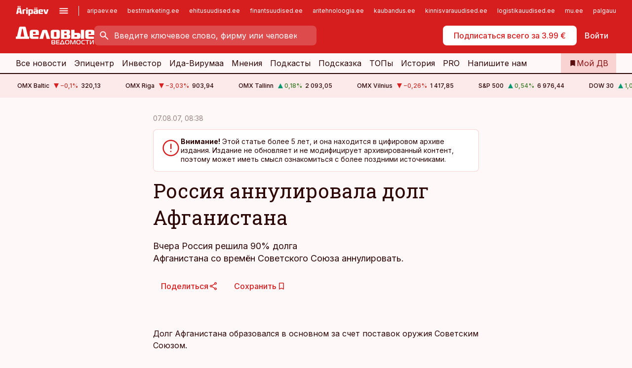

--- FILE ---
content_type: text/html; charset=utf-8
request_url: https://www.dv.ee/novosti/2007/08/07/rossija-annulirovala-dolg-afganistana
body_size: 64492
content:
<!DOCTYPE html><html lang="ru" class="__variable_d9b83d __variable_1afa06 __variable_12cb85 __variable_aa35d3"><head><meta charSet="utf-8"/><meta name="viewport" content="width=device-width, initial-scale=1, minimum-scale=1, maximum-scale=5, viewport-fit=cover, user-scalable=yes"/><link rel="preload" href="/_next/static/media/21350d82a1f187e9-s.p.woff2" as="font" crossorigin="" type="font/woff2"/><link rel="preload" href="/_next/static/media/9f0283fb0a17d415-s.p.woff2" as="font" crossorigin="" type="font/woff2"/><link rel="preload" href="/_next/static/media/a88c13d5f58b71d4-s.p.woff2" as="font" crossorigin="" type="font/woff2"/><link rel="preload" href="/_next/static/media/e4af272ccee01ff0-s.p.woff2" as="font" crossorigin="" type="font/woff2"/><link rel="stylesheet" href="/_next/static/css/193ca727a39148d1.css" data-precedence="next"/><link rel="stylesheet" href="/_next/static/css/52723f30e92eee9f.css" data-precedence="next"/><link rel="stylesheet" href="/_next/static/css/364ab38700cab676.css" data-precedence="next"/><link rel="stylesheet" href="/_next/static/css/ef69ab996cc4ef43.css" data-precedence="next"/><link rel="stylesheet" href="/_next/static/css/cfa60dcf5cbd8547.css" data-precedence="next"/><link rel="stylesheet" href="/_next/static/css/2001c5ecabd226f0.css" data-precedence="next"/><link rel="stylesheet" href="/_next/static/css/f53fc1951aefa4e6.css" data-precedence="next"/><link rel="stylesheet" href="/_next/static/css/015ada6ba5fe6a03.css" data-precedence="next"/><link rel="stylesheet" href="/_next/static/css/0f180bd48b9a8a37.css" data-precedence="next"/><link rel="stylesheet" href="/_next/static/css/0a858686af57db11.css" data-precedence="next"/><link rel="stylesheet" href="/_next/static/css/c619072c5689294b.css" data-precedence="next"/><link rel="stylesheet" href="/_next/static/css/2cfba95207bc9f18.css" data-precedence="next"/><link rel="stylesheet" href="/_next/static/css/029d5fff5a79fb66.css" data-precedence="next"/><link rel="stylesheet" href="/_next/static/css/145cb3986e47692b.css" data-precedence="next"/><link rel="stylesheet" href="/_next/static/css/abeee01cf18e9b20.css" data-precedence="next"/><link rel="stylesheet" href="/_next/static/css/0e1bc87536d60fd1.css" data-precedence="next"/><link rel="stylesheet" href="/_next/static/css/e4a1f3f4cc1a1330.css" data-precedence="next"/><link rel="stylesheet" href="/_next/static/css/8c6658ca32352202.css" data-precedence="next"/><link rel="preload" as="script" fetchPriority="low" href="/_next/static/chunks/webpack-39b6ebcc1f948145.js"/><script src="/_next/static/chunks/fd9d1056-10e5c93cd413df2f.js" async=""></script><script src="/_next/static/chunks/396464d2-87a25291feed4e3c.js" async=""></script><script src="/_next/static/chunks/7049-f73b85a2adefcf0b.js" async=""></script><script src="/_next/static/chunks/main-app-7a88414134c5d496.js" async=""></script><script src="/_next/static/chunks/aaea2bcf-18d09baeed62d53d.js" async=""></script><script src="/_next/static/chunks/5910-f5efdbfb510c5f6a.js" async=""></script><script src="/_next/static/chunks/5342-19ba4bc98a916bcc.js" async=""></script><script src="/_next/static/chunks/1226-117b1197ddf7aad9.js" async=""></script><script src="/_next/static/chunks/7588-82f3a1fbac97a4cd.js" async=""></script><script src="/_next/static/chunks/app/global-error-20303be09b9714b7.js" async=""></script><script src="/_next/static/chunks/5878-1525aeac28fcdf88.js" async=""></script><script src="/_next/static/chunks/4075-c93ea2025da5b6a7.js" async=""></script><script src="/_next/static/chunks/5434-828496ffa0f86d7a.js" async=""></script><script src="/_next/static/chunks/1652-56bf1ce5ade1c9ac.js" async=""></script><script src="/_next/static/chunks/7562-73ccc63c5dedcf21.js" async=""></script><script src="/_next/static/chunks/7380-318bba68fdea191f.js" async=""></script><script src="/_next/static/chunks/5134-55a0c52474635517.js" async=""></script><script src="/_next/static/chunks/7131-78f3e1231e69c364.js" async=""></script><script src="/_next/static/chunks/7492-a181da6c137f390e.js" async=""></script><script src="/_next/static/chunks/7560-456b4735b1f3cf97.js" async=""></script><script src="/_next/static/chunks/app/%5BchannelId%5D/%5Baccess%5D/layout-fc2eb576a4f173b1.js" async=""></script><script src="/_next/static/chunks/ca377847-5847564181f9946f.js" async=""></script><script src="/_next/static/chunks/6989-725cd192b49ac8b8.js" async=""></script><script src="/_next/static/chunks/7126-f955765d6cea943c.js" async=""></script><script src="/_next/static/chunks/4130-ed04dcb36842f70f.js" async=""></script><script src="/_next/static/chunks/7940-32f152e534110b79.js" async=""></script><script src="/_next/static/chunks/3390-55451101827074e9.js" async=""></script><script src="/_next/static/chunks/4398-b011a1211a61352c.js" async=""></script><script src="/_next/static/chunks/304-49a9dcfb59f66b61.js" async=""></script><script src="/_next/static/chunks/9860-7a7832ede3559423.js" async=""></script><script src="/_next/static/chunks/app/%5BchannelId%5D/%5Baccess%5D/internal/article/%5B...slug%5D/page-f0376f1cae323c1c.js" async=""></script><script src="/_next/static/chunks/app/%5BchannelId%5D/%5Baccess%5D/error-9e9a1caedd0e0db1.js" async=""></script><script src="/_next/static/chunks/app/%5BchannelId%5D/%5Baccess%5D/not-found-0f9f27357115a493.js" async=""></script><link rel="preload" href="https://log-in.aripaev.ee/index.js" as="script"/><meta name="theme-color" content="#D61E1F"/><meta name="color-scheme" content="only light"/><title>Россия аннулировала долг Афганистана</title><meta name="description" content="Россия аннулировала долг Афганистана. Вчера Россия решила  90% долга 
Афганистана со времён Советского Союза аннулировать. ."/><link rel="manifest" href="/manifest/dv.json" crossorigin="use-credentials"/><link rel="canonical" href="https://www.dv.ee/novosti/2007/08/07/rossija-annulirovala-dolg-afganistana"/><meta name="format-detection" content="telephone=no, address=no, email=no"/><meta name="apple-mobile-web-app-capable" content="yes"/><meta name="apple-mobile-web-app-title" content="Деловые ведомости"/><link href="/favicons/dv/apple-touch-startup-image-768x1004.png" rel="apple-touch-startup-image"/><link href="/favicons/dv/apple-touch-startup-image-1536x2008.png" media="(device-width: 768px) and (device-height: 1024px)" rel="apple-touch-startup-image"/><meta name="apple-mobile-web-app-status-bar-style" content="black-translucent"/><meta property="og:title" content="Россия аннулировала долг Афганистана"/><meta property="og:description" content="Россия аннулировала долг Афганистана. Вчера Россия решила  90% долга 
Афганистана со времён Советского Союза аннулировать. ."/><meta property="og:url" content="https://www.dv.ee/novosti/2007/08/07/rossija-annulirovala-dolg-afganistana"/><meta property="og:site_name" content="Деловые ведомости"/><meta property="og:locale" content="ru_RU"/><meta property="og:type" content="website"/><meta name="twitter:card" content="summary_large_image"/><meta name="twitter:site" content="@dv__ee"/><meta name="twitter:creator" content="@dv__ee"/><meta name="twitter:title" content="Россия аннулировала долг Афганистана"/><meta name="twitter:description" content="Россия аннулировала долг Афганистана. Вчера Россия решила  90% долга 
Афганистана со времён Советского Союза аннулировать. ."/><link rel="shortcut icon" href="/favicons/dv/favicon.ico"/><link rel="icon" href="/favicons/dv/favicon.ico"/><link rel="apple-touch-icon" href="/favicons/dv/apple-touch-icon-180x180.png"/><link rel="apple-touch-icon-precomposed" href="/favicons/dv/apple-touch-icon-180x180.png"/><meta name="next-size-adjust"/><script src="/_next/static/chunks/polyfills-42372ed130431b0a.js" noModule=""></script></head><body><script>(self.__next_s=self.__next_s||[]).push([0,{"children":"\n        window.nativeEvents = [];\n        window.nativeListeners = [];\n        window.addEventListener('aripaev.ee:nativeApiAttached', (e) => {\n          window.nativeEvents.push(e);\n          window.nativeListeners.forEach((l) => l(e));\n        });\n        window.addNativeListener = (listener) => {\n          window.nativeListeners.push(listener);\n          window.nativeEvents.forEach((e) => listener(e));\n        };\n      ","id":"__native_attach"}])</script><style type="text/css">:root:root {
  --theme: dv;

  --site-bg: #FEF8F8;
  --site-bg-original: #FEF8F8;

  --color-text: var(--color-primary-900);
}
</style><div id="login-container"></div><div id="__next"><div class="styles_site-hat__KmxJ_"><div class="styles_site-hat__inner__NT2Fd"><div id="Panorama_1" class="styles_site-hat__ad-slot__6OIXn"></div></div></div><div class="styles_header__sentinel-pre__ZLTsJ"></div><div class="styles_header__4AYpa"><b></b><div class="styles_header__wrap1__C6qUJ"><div class="styles_header__wrap2__vgkJ1"><div class="styles_header__main__4NeBW"><div class="styles_header__main__limiter__1bF8W"><div class="styles_sites__MzlGA styles_hidden__CEocJ"><div class="styles_sites__global__0voAr"><a href="https://www.aripaev.ee" target="_blank" rel="noopener noreferrer"><svg xmlns="http://www.w3.org/2000/svg" height="20" width="67" class="icon logotype-aripaev" viewBox="0 0 512 155"><path fill="#d61e1f" d="M43.18 1.742H25.822v17.917H43.18zm21.86 124.857-4.1-22.295H34.283l-3.977 22.295H1.974l19.33-88.048c2.25-10.153 5.077-11.567 16.643-11.567H58.55c11.846 0 13.817.855 16.224 11.706l19.33 87.908zM50.507 44.762h-5.792l-7.746 41.625h21.249zm18.771-43.02H51.92v17.917h17.358zM306.626 27.3h-17.358v17.916h17.358zm26.117 0h-17.359v17.916h17.359zm-206.05 42.864V126.6h-25.959V71.28c0-10.851 5.076-17.759 17.917-17.759h32.309v16.643zm32.344-23.43V28.399h26.168v18.335zm26.168 79.866h-26.168V53.503h26.168zm62.594.001h-27.651v26.657h-25.68V53.521h53.61c12.84 0 17.777 6.629 17.777 17.917v37.229c0 11.863-5.076 17.934-18.056 17.934m-7.903-56.576h-19.888v39.915h19.888zm93.508 56.576s-17.636.279-21.3.279-21.162-.279-21.162-.279c-11.287-.157-17.638-5.513-17.638-17.934v-9.735c0-15.23 9.735-17.62 17.777-17.62h27.791V69.449h-39.357V53.521h47.539c14.671 0 17.778 8.88 17.778 17.62v39.793c0 11.846-3.49 15.509-11.429 15.701zM319.31 96.019h-20.935v14.707h20.935zm59.664-.611v13.573h41.066v17.62h-49.109c-14.671 0-17.759-9.752-17.759-17.777V72.188c0-11.845 5.774-18.475 17.618-18.614 0 0 13.958-.297 17.638-.297 3.683 0 17.445.297 17.445.297 12.424.14 17.36 6.193 17.36 17.76v24.127h-44.258zm18.35-26.552h-18.492v16.922h18.492zm88.714 57.727h-34.003l-23.987-73.079h28.227l12.682 50.086h2.13l12.682-50.086h26.257z" class="logotype"></path></svg></a><button title="Открыть меню" type="button"><svg fill="none" xmlns="http://www.w3.org/2000/svg" height="20" width="20" class="icon menu" viewBox="0 0 20 20"><path fill="#2D0606" d="M3 14.5V13h14v1.5zm0-3.75v-1.5h14v1.5zM3 7V5.5h14V7z"></path></svg></button></div><div class="styles_sites__main__Z77Aw"><ul class="styles_sites__list__ue3ny"><li class=""><a href="https://www.aripaev.ee?utm_source=dv.ee&amp;utm_medium=pais" target="_blank" draggable="false" rel="noopener noreferrer">aripaev.ee</a></li><li class=""><a href="https://bestmarketing.ee?utm_source=dv.ee&amp;utm_medium=pais" target="_blank" draggable="false" rel="noopener noreferrer">bestmarketing.ee</a></li><li class=""><a href="https://www.ehitusuudised.ee?utm_source=dv.ee&amp;utm_medium=pais" target="_blank" draggable="false" rel="noopener noreferrer">ehitusuudised.ee</a></li><li class=""><a href="https://www.finantsuudised.ee?utm_source=dv.ee&amp;utm_medium=pais" target="_blank" draggable="false" rel="noopener noreferrer">finantsuudised.ee</a></li><li class=""><a href="https://www.aritehnoloogia.ee?utm_source=dv.ee&amp;utm_medium=pais" target="_blank" draggable="false" rel="noopener noreferrer">aritehnoloogia.ee</a></li><li class=""><a href="https://www.kaubandus.ee?utm_source=dv.ee&amp;utm_medium=pais" target="_blank" draggable="false" rel="noopener noreferrer">kaubandus.ee</a></li><li class=""><a href="https://www.kinnisvarauudised.ee?utm_source=dv.ee&amp;utm_medium=pais" target="_blank" draggable="false" rel="noopener noreferrer">kinnisvarauudised.ee</a></li><li class=""><a href="https://www.logistikauudised.ee?utm_source=dv.ee&amp;utm_medium=pais" target="_blank" draggable="false" rel="noopener noreferrer">logistikauudised.ee</a></li><li class=""><a href="https://www.mu.ee?utm_source=dv.ee&amp;utm_medium=pais" target="_blank" draggable="false" rel="noopener noreferrer">mu.ee</a></li><li class=""><a href="https://www.palgauudised.ee?utm_source=dv.ee&amp;utm_medium=pais" target="_blank" draggable="false" rel="noopener noreferrer">palgauudised.ee</a></li><li class=""><a href="https://www.personaliuudised.ee?utm_source=dv.ee&amp;utm_medium=pais" target="_blank" draggable="false" rel="noopener noreferrer">personaliuudised.ee</a></li><li class=""><a href="https://www.pollumajandus.ee?utm_source=dv.ee&amp;utm_medium=pais" target="_blank" draggable="false" rel="noopener noreferrer">pollumajandus.ee</a></li><li class=""><a href="https://www.raamatupidaja.ee?utm_source=dv.ee&amp;utm_medium=pais" target="_blank" draggable="false" rel="noopener noreferrer">raamatupidaja.ee</a></li><li class=""><a href="https://www.toostusuudised.ee?utm_source=dv.ee&amp;utm_medium=pais" target="_blank" draggable="false" rel="noopener noreferrer">toostusuudised.ee</a></li><li class=""><a href="https://www.imelineajalugu.ee?utm_source=dv.ee&amp;utm_medium=pais" target="_blank" draggable="false" rel="noopener noreferrer">imelineajalugu.ee</a></li><li class=""><a href="https://www.imelineteadus.ee?utm_source=dv.ee&amp;utm_medium=pais" target="_blank" draggable="false" rel="noopener noreferrer">imelineteadus.ee</a></li><li class=""><a href="https://www.kalastaja.ee?utm_source=dv.ee&amp;utm_medium=pais" target="_blank" draggable="false" rel="noopener noreferrer">kalastaja.ee</a></li></ul></div></div><div class="styles_header__row__tjBlC"><a class="styles_header__logo__LPFzl" href="/"><img alt="Деловые ведомости" loading="lazy" width="120" height="40" decoding="async" data-nimg="1" style="color:transparent" src="https://ap-cms-images.ap3.ee/DV_valge.svg"/></a><form class="styles_search___9_Xy"><span class="styles_search__icon__adECE"><svg fill="none" xmlns="http://www.w3.org/2000/svg" height="24" width="24" class="icon search" viewBox="0 0 25 24"><path fill="#fff" d="m20.06 21-6.3-6.3q-.75.6-1.724.95-.975.35-2.075.35-2.725 0-4.613-1.887Q3.461 12.225 3.461 9.5t1.887-4.612T9.961 3t4.612 1.888T16.461 9.5a6.1 6.1 0 0 1-1.3 3.8l6.3 6.3zm-10.1-7q1.875 0 3.188-1.312T14.461 9.5t-1.313-3.187T9.961 5 6.773 6.313 5.461 9.5t1.312 3.188T9.961 14"></path></svg></span><input type="text" autoComplete="off" placeholder="Введите ключевое слово, фирму или человека" title="Введите ключевое слово, фирму или человека" name="keyword" value=""/><button class="styles_search__clear__gU1eY" disabled="" title="Очистить поиск" type="button"><svg fill="none" xmlns="http://www.w3.org/2000/svg" height="24" width="24" class="icon close" viewBox="0 0 25 24"><path fill="#fff" d="m6.86 19-1.4-1.4 5.6-5.6-5.6-5.6L6.86 5l5.6 5.6 5.6-5.6 1.4 1.4-5.6 5.6 5.6 5.6-1.4 1.4-5.6-5.6z"></path></svg></button></form><div class="styles_header__buttons__HTvoj"><span class="styles_button___Dvql styles_size-default___f8ln styles_theme-white-primary__wwdx4" draggable="false"><a class="styles_button__element__i6R1c" target="_blank" rel="noopener noreferrer" href="https://kampaania.aripaev.ee/zakazatj-dv/?utm_source=dv.ee&amp;utm_medium=telli-nupp&amp;utm_campaign=proovitellimus"><span class="styles_button__inner__av3c_"><span class="styles_button__text__0QAzX"><span class="styles_button__text__row__ZW9Cl">Подписаться всего за 3.99 €</span></span></span></a></span><span class="styles_button___Dvql styles_size-default___f8ln styles_theme-white-transparent__3xBw8" draggable="false"><button class="styles_button__element__i6R1c" type="button"><span class="styles_button__inner__av3c_"><span class="styles_button__text__0QAzX"><span class="styles_button__text__row__ZW9Cl">Войти</span></span></span></button></span></div></div></div><div class="styles_burger-menu__NxbcX" inert=""><div class="styles_burger-menu__inner__G_A7a"><div class="styles_burger-menu__limiter__Z8WPT"><ul class="styles_burger-menu__sections__WMdfc"><li><div class="styles_burger-menu__title__FISxC">Тематические порталы</div><ul class="styles_burger-menu__sections__links__erXEP styles_split__ABuE1"><li><a target="_blank" rel="noopener noreferrer" href="https://www.aripaev.ee?utm_source=dv.ee&amp;utm_medium=pais">aripaev.ee</a></li><li><a target="_blank" rel="noopener noreferrer" href="https://www.bestmarketing.ee?utm_source=dv.ee&amp;utm_medium=pais">bestmarketing.ee</a></li><li><a target="_blank" rel="noopener noreferrer" href="https://www.ehitusuudised.ee?utm_source=dv.ee&amp;utm_medium=pais">ehitusuudised.ee</a></li><li><a target="_blank" rel="noopener noreferrer" href="https://www.finantsuudised.ee?utm_source=dv.ee&amp;utm_medium=pais">finantsuudised.ee</a></li><li><a target="_blank" rel="noopener noreferrer" href="https://www.aritehnoloogia.ee?utm_source=dv.ee&amp;utm_medium=pais">aritehnoloogia.ee</a></li><li><a target="_blank" rel="noopener noreferrer" href="https://www.kaubandus.ee?utm_source=dv.ee&amp;utm_medium=pais">kaubandus.ee</a></li><li><a target="_blank" rel="noopener noreferrer" href="https://www.kinnisvarauudised.ee?utm_source=dv.ee&amp;utm_medium=pais">kinnisvarauudised.ee</a></li><li><a target="_blank" rel="noopener noreferrer" href="https://www.logistikauudised.ee?utm_source=dv.ee&amp;utm_medium=pais">logistikauudised.ee</a></li><li><a target="_blank" rel="noopener noreferrer" href="https://www.mu.ee?utm_source=dv.ee&amp;utm_medium=pais">mu.ee</a></li><li><a target="_blank" rel="noopener noreferrer" href="https://www.palgauudised.ee?utm_source=dv.ee&amp;utm_medium=pais">palgauudised.ee</a></li><li><a target="_blank" rel="noopener noreferrer" href="https://www.personaliuudised.ee?utm_source=dv.ee&amp;utm_medium=pais">personaliuudised.ee</a></li><li><a target="_blank" rel="noopener noreferrer" href="https://www.pollumajandus.ee?utm_source=dv.ee&amp;utm_medium=pais">pollumajandus.ee</a></li><li><a target="_blank" rel="noopener noreferrer" href="https://www.raamatupidaja.ee?utm_source=dv.ee&amp;utm_medium=pais">raamatupidaja.ee</a></li><li><a target="_blank" rel="noopener noreferrer" href="https://www.toostusuudised.ee?utm_source=dv.ee&amp;utm_medium=pais">toostusuudised.ee</a></li><li><a target="_blank" rel="noopener noreferrer" href="https://www.imelineajalugu.ee?utm_source=dv.ee&amp;utm_medium=pais">imelineajalugu.ee</a></li><li><a target="_blank" rel="noopener noreferrer" href="https://www.imelineteadus.ee?utm_source=dv.ee&amp;utm_medium=pais">imelineteadus.ee</a></li></ul></li><li><div class="styles_burger-menu__title__FISxC">Услуги и продукты</div><ul class="styles_burger-menu__sections__links__erXEP"><li><a target="_blank" rel="noopener noreferrer" href="https://pood.aripaev.ee/kategooria/venekeelsed-tooted">Обучение и конференции</a></li><li><a target="_self" href="/pdf">PDF</a></li><li><a target="_blank" rel="noopener noreferrer" href="https://infopank.ee">Инфобанк</a></li><li><a target="_self" href="https://teabevara.ee/ru">Справочники Äripäev</a></li><li><a target="_blank" rel="noopener noreferrer" href="https://videokogu.aripaev.ee/topics/16">Видеотека</a></li></ul></li></ul><div class="styles_burger-menu__sidebar__8mwqb"><ul class="styles_burger-menu__sidebar__links__ZKDyD"><li><a target="_blank" rel="noopener noreferrer" href="https://www.aripaev.ee/turunduslahendused">Реклама</a></li><li><a target="_self" href="/c/cm">Контент-маркетинг</a></li><li><a target="_blank" rel="noopener noreferrer" href="https://firma.aripaev.ee/tule-toole/">Предложения работы</a></li><li><a target="_blank" rel="noopener noreferrer" href="https://firma.aripaev.ee/">Об Äripäev</a></li></ul><ul class="styles_buttons__V_M5V styles_layout-vertical-wide__kH_p0"><li class="styles_primary__BaQ9R"><span class="styles_button___Dvql styles_size-default___f8ln styles_theme-primary__JLG_x" draggable="false"><a class="styles_button__element__i6R1c" target="_blank" rel="noopener noreferrer" href="https://iseteenindus.aripaev.ee/ru"><span class="styles_button__inner__av3c_"><span class="styles_button__text__0QAzX"><span class="styles_button__text__row__ZW9Cl">Самообслуживание</span></span></span></a></span></li></ul></div></div></div></div></div><div class="styles_header__menu__7U_6k"><div class="styles_header__menu__holder__mDgQf"><a class="styles_header__menu__logo__XcB29" draggable="false" href="/"><img alt="Деловые ведомости" loading="lazy" width="120" height="40" decoding="async" data-nimg="1" style="color:transparent" src="https://ap-cms-images.ap3.ee/DV_valge.svg"/></a><div class="styles_header__menu__scroller__KG1tj"><ul class="styles_header__menu__items___1xQ5"><li><a aria-current="false" target="_self" draggable="false" href="/search?channels=dv">Все новости</a></li><li><a aria-current="false" target="_self" draggable="false" href="/c/bigstory">Эпицентр</a></li><li><a aria-current="false" target="_self" draggable="false" href="/investor">Инвестор</a></li><li><a aria-current="false" target="_self" draggable="false" href="/t/idavirumaa">Ида-Вирумаа</a></li><li><a aria-current="false" target="_self" draggable="false" href="/c/opinion">Мнения</a></li><li><a aria-current="false" target="_self" draggable="false" href="/t/delovye-jefire">Подкасты</a></li><li><a aria-current="false" target="_self" draggable="false" href="/c/useful">Подсказка</a></li><li><a aria-current="false" target="_self" draggable="false" href="/c/top">ТОПы</a></li><li><a aria-current="false" target="_self" draggable="false" href="https://www.dv.ee/t/delovaja-istorija">История</a></li><li><a aria-current="false" target="_blank" rel="noopener noreferrer" draggable="false" href="https://www.aripaev.ee/pro">PRO</a></li><li><a href="https://www.dv.ee/#send_hint" draggable="false">Напишите нам</a></li></ul></div><a class="styles_header__menu__bookmarks__qWw9R" aria-current="false" draggable="false" href="/moja-lenta-novostej"><svg fill="none" xmlns="http://www.w3.org/2000/svg" height="16" width="16" class="icon bookmark-filled" viewBox="0 0 24 24"><path fill="#2D0606" d="M5 21V5q0-.824.588-1.412A1.93 1.93 0 0 1 7 3h10q.824 0 1.413.587Q19 4.176 19 5v16l-7-3z"></path></svg><span>Мой ДВ</span></a></div></div></div></div></div><div class="styles_header__sentinel-post__lzp4A"></div><div class="styles_burger-menu__backdrop__1nrUr" tabindex="0" role="button" aria-pressed="true" title="Закрыть"></div><div class="styles_header__mock__CpuN_"></div><div class="styles_ticker__Yburn"><div class="styles_ticker__group__8cpAr"><ul class="styles_ticker__list__NrEgl"><li><span>OMX Baltic</span><span><svg fill="none" xmlns="http://www.w3.org/2000/svg" height="16" width="16" class="icon down-solid" viewBox="0 0 16 16"><path fill="#D61E1F" d="M3 3h10L8 13z"></path></svg><span class="text-intent-danger">−0,1<!-- -->%</span></span><span>320,13</span></li><li><span>OMX Riga</span><span><svg fill="none" xmlns="http://www.w3.org/2000/svg" height="16" width="16" class="icon down-solid" viewBox="0 0 16 16"><path fill="#D61E1F" d="M3 3h10L8 13z"></path></svg><span class="text-intent-danger">−3,03<!-- -->%</span></span><span>903,94</span></li><li><span>OMX Tallinn</span><span><svg fill="none" xmlns="http://www.w3.org/2000/svg" height="16" width="16" class="icon up-solid" viewBox="0 0 16 16"><path fill="#009971" d="M3 13h10L8 3z"></path></svg><span class="text-intent-success">0,18<!-- -->%</span></span><span>2 093,05</span></li><li><span>OMX Vilnius</span><span><svg fill="none" xmlns="http://www.w3.org/2000/svg" height="16" width="16" class="icon down-solid" viewBox="0 0 16 16"><path fill="#D61E1F" d="M3 3h10L8 13z"></path></svg><span class="text-intent-danger">−0,26<!-- -->%</span></span><span>1 417,85</span></li><li><span>S&amp;P 500</span><span><svg fill="none" xmlns="http://www.w3.org/2000/svg" height="16" width="16" class="icon up-solid" viewBox="0 0 16 16"><path fill="#009971" d="M3 13h10L8 3z"></path></svg><span class="text-intent-success">0,54<!-- -->%</span></span><span>6 976,44</span></li><li><span>DOW 30</span><span><svg fill="none" xmlns="http://www.w3.org/2000/svg" height="16" width="16" class="icon up-solid" viewBox="0 0 16 16"><path fill="#009971" d="M3 13h10L8 3z"></path></svg><span class="text-intent-success">1,05<!-- -->%</span></span><span>49 407,66</span></li><li><span>Nasdaq </span><span><svg fill="none" xmlns="http://www.w3.org/2000/svg" height="16" width="16" class="icon up-solid" viewBox="0 0 16 16"><path fill="#009971" d="M3 13h10L8 3z"></path></svg><span class="text-intent-success">0,56<!-- -->%</span></span><span>23 592,11</span></li><li><span>FTSE 100</span><span><svg fill="none" xmlns="http://www.w3.org/2000/svg" height="16" width="16" class="icon up-solid" viewBox="0 0 16 16"><path fill="#009971" d="M3 13h10L8 3z"></path></svg><span class="text-intent-success">0,19<!-- -->%</span></span><span>10 361,07</span></li><li><span>Nikkei 225</span><span><svg fill="none" xmlns="http://www.w3.org/2000/svg" height="16" width="16" class="icon up-solid" viewBox="0 0 16 16"><path fill="#009971" d="M3 13h10L8 3z"></path></svg><span class="text-intent-success">3,92<!-- -->%</span></span><span>54 720,66</span></li><li><span>CMC Crypto 200</span><span><svg fill="none" xmlns="http://www.w3.org/2000/svg" height="16" width="16" class="icon down-solid" viewBox="0 0 16 16"><path fill="#D61E1F" d="M3 3h10L8 13z"></path></svg><span class="text-intent-danger">0,00<!-- -->%</span></span><span>0,00</span></li><li><span>USD/EUR</span><span><svg fill="none" xmlns="http://www.w3.org/2000/svg" height="16" width="16" class="icon down-solid" viewBox="0 0 16 16"><path fill="#D61E1F" d="M3 3h10L8 13z"></path></svg><span class="text-intent-danger">0,00<!-- -->%</span></span><span>0,85</span></li><li><span>GBP/EUR</span><span><svg fill="none" xmlns="http://www.w3.org/2000/svg" height="16" width="16" class="icon down-solid" viewBox="0 0 16 16"><path fill="#D61E1F" d="M3 3h10L8 13z"></path></svg><span class="text-intent-danger">0,00<!-- -->%</span></span><span>1,16</span></li><li><span>EUR/RUB</span><span><svg fill="none" xmlns="http://www.w3.org/2000/svg" height="16" width="16" class="icon down-solid" viewBox="0 0 16 16"><path fill="#D61E1F" d="M3 3h10L8 13z"></path></svg><span class="text-intent-danger">0,00<!-- -->%</span></span><span>90,69</span></li></ul></div><div class="styles_ticker__group__8cpAr"><ul class="styles_ticker__list__NrEgl"><li><span>OMX Baltic</span><span><svg fill="none" xmlns="http://www.w3.org/2000/svg" height="16" width="16" class="icon down-solid" viewBox="0 0 16 16"><path fill="#D61E1F" d="M3 3h10L8 13z"></path></svg><span class="text-intent-danger">−0,1<!-- -->%</span></span><span>320,13</span></li><li><span>OMX Riga</span><span><svg fill="none" xmlns="http://www.w3.org/2000/svg" height="16" width="16" class="icon down-solid" viewBox="0 0 16 16"><path fill="#D61E1F" d="M3 3h10L8 13z"></path></svg><span class="text-intent-danger">−3,03<!-- -->%</span></span><span>903,94</span></li><li><span>OMX Tallinn</span><span><svg fill="none" xmlns="http://www.w3.org/2000/svg" height="16" width="16" class="icon up-solid" viewBox="0 0 16 16"><path fill="#009971" d="M3 13h10L8 3z"></path></svg><span class="text-intent-success">0,18<!-- -->%</span></span><span>2 093,05</span></li><li><span>OMX Vilnius</span><span><svg fill="none" xmlns="http://www.w3.org/2000/svg" height="16" width="16" class="icon down-solid" viewBox="0 0 16 16"><path fill="#D61E1F" d="M3 3h10L8 13z"></path></svg><span class="text-intent-danger">−0,26<!-- -->%</span></span><span>1 417,85</span></li><li><span>S&amp;P 500</span><span><svg fill="none" xmlns="http://www.w3.org/2000/svg" height="16" width="16" class="icon up-solid" viewBox="0 0 16 16"><path fill="#009971" d="M3 13h10L8 3z"></path></svg><span class="text-intent-success">0,54<!-- -->%</span></span><span>6 976,44</span></li><li><span>DOW 30</span><span><svg fill="none" xmlns="http://www.w3.org/2000/svg" height="16" width="16" class="icon up-solid" viewBox="0 0 16 16"><path fill="#009971" d="M3 13h10L8 3z"></path></svg><span class="text-intent-success">1,05<!-- -->%</span></span><span>49 407,66</span></li><li><span>Nasdaq </span><span><svg fill="none" xmlns="http://www.w3.org/2000/svg" height="16" width="16" class="icon up-solid" viewBox="0 0 16 16"><path fill="#009971" d="M3 13h10L8 3z"></path></svg><span class="text-intent-success">0,56<!-- -->%</span></span><span>23 592,11</span></li><li><span>FTSE 100</span><span><svg fill="none" xmlns="http://www.w3.org/2000/svg" height="16" width="16" class="icon up-solid" viewBox="0 0 16 16"><path fill="#009971" d="M3 13h10L8 3z"></path></svg><span class="text-intent-success">0,19<!-- -->%</span></span><span>10 361,07</span></li><li><span>Nikkei 225</span><span><svg fill="none" xmlns="http://www.w3.org/2000/svg" height="16" width="16" class="icon up-solid" viewBox="0 0 16 16"><path fill="#009971" d="M3 13h10L8 3z"></path></svg><span class="text-intent-success">3,92<!-- -->%</span></span><span>54 720,66</span></li><li><span>CMC Crypto 200</span><span><svg fill="none" xmlns="http://www.w3.org/2000/svg" height="16" width="16" class="icon down-solid" viewBox="0 0 16 16"><path fill="#D61E1F" d="M3 3h10L8 13z"></path></svg><span class="text-intent-danger">0,00<!-- -->%</span></span><span>0,00</span></li><li><span>USD/EUR</span><span><svg fill="none" xmlns="http://www.w3.org/2000/svg" height="16" width="16" class="icon down-solid" viewBox="0 0 16 16"><path fill="#D61E1F" d="M3 3h10L8 13z"></path></svg><span class="text-intent-danger">0,00<!-- -->%</span></span><span>0,85</span></li><li><span>GBP/EUR</span><span><svg fill="none" xmlns="http://www.w3.org/2000/svg" height="16" width="16" class="icon down-solid" viewBox="0 0 16 16"><path fill="#D61E1F" d="M3 3h10L8 13z"></path></svg><span class="text-intent-danger">0,00<!-- -->%</span></span><span>1,16</span></li><li><span>EUR/RUB</span><span><svg fill="none" xmlns="http://www.w3.org/2000/svg" height="16" width="16" class="icon down-solid" viewBox="0 0 16 16"><path fill="#D61E1F" d="M3 3h10L8 13z"></path></svg><span class="text-intent-danger">0,00<!-- -->%</span></span><span>90,69</span></li></ul></div></div><div class="styles_body__KntQX"><div class="styles_block__x9tSr styles_theme-default__YFZfY styles_width-article__aCVgk"><div class="styles_hero__qEXNs styles_layout-default__BGcal styles_theme-default__1lqCZ styles_has-image__ILhtv"><div class="styles_hero__limiter__m_kBo"><div class="styles_hero__heading__UH2zp"><div class="styles_page-header__UZ3dH"><div class="styles_page-header__back__F3sNN"><span class="styles_button___Dvql styles_size-default___f8ln styles_theme-transparent__V6plv" draggable="false"><button class="styles_button__element__i6R1c" type="button"><span class="styles_button__inner__av3c_"><svg fill="none" xmlns="http://www.w3.org/2000/svg" height="20" width="20" class="icon styles_button__icon__ab5nT arrow-back" viewBox="0 0 20 20"><path fill="#2D0606" d="m12 18-8-8 8-8 1.417 1.417L6.833 10l6.584 6.583z"></path></svg><span class="styles_button__text__0QAzX"><span class="styles_button__text__row__ZW9Cl">Назад</span></span></span></button></span></div><div class="styles_page-header__headline__160BU"><div class="styles_page-header__headline__info__WB6e3"><ul class="styles_page-header__meta__DMVKe"><li>07.08.07, 08:38</li></ul></div><div class="styles_callout__GbgpZ styles_intent-outdated__7JYYz"><div class="styles_callout__inner__P1xpS"><svg fill="none" xmlns="http://www.w3.org/2000/svg" height="24" width="24" class="icon styles_callout__icon___Fuj_ error" viewBox="0 0 48 48"><path fill="#C4342D" d="M24 34q.7 0 1.175-.474t.475-1.175-.474-1.176A1.6 1.6 0 0 0 24 30.7q-.701 0-1.176.474a1.6 1.6 0 0 0-.475 1.175q0 .701.474 1.176T24 34m-1.35-7.65h3V13.7h-3zM24.013 44q-4.137 0-7.775-1.575t-6.363-4.3-4.3-6.367T4 23.975t1.575-7.783 4.3-6.342 6.367-4.275T24.025 4t7.783 1.575T38.15 9.85t4.275 6.35T44 23.987t-1.575 7.775-4.275 6.354q-2.7 2.715-6.35 4.3T24.013 44m.012-3q7.075 0 12.025-4.975T41 23.975 36.06 11.95 24 7q-7.05 0-12.025 4.94T7 24q0 7.05 4.975 12.025T24.025 41"></path></svg><div class="styles_callout__text__cYyr4"><div><b>Внимание!</b> Этой статье более 5 лет, и она находится в цифировом архиве издания. Издание не обновляет и не модифицирует архивированный контент, поэтому может иметь смысл ознакомиться с более поздними источниками.</div></div></div></div><h1>Россия аннулировала долг Афганистана</h1></div></div></div><div class="styles_hero__main__FNdan"><div class="styles_hero__description__1SGae">Вчера Россия решила  90% долга 
Афганистана со времён Советского Союза аннулировать.</div><div class="styles_hero__article-tools__jStYE"><div class="styles_hero__tools__rTnGb"><ul class="styles_buttons__V_M5V styles_layout-default__xTC8D"><li class="styles_primary__BaQ9R"><span class="styles_button___Dvql styles_size-default___f8ln styles_theme-transparent__V6plv" draggable="false"><button class="styles_button__element__i6R1c" type="button"><span class="styles_button__inner__av3c_"><span class="styles_button__text__0QAzX"><span class="styles_button__text__row__ZW9Cl">Поделиться</span></span><svg fill="none" xmlns="http://www.w3.org/2000/svg" height="20" width="20" class="icon styles_button__icon__ab5nT share" viewBox="0 0 20 20"><path fill="#2D0606" d="M14.5 18a2.4 2.4 0 0 1-1.77-.73A2.4 2.4 0 0 1 12 15.5q0-.167.02-.302.022-.135.063-.302l-4.958-3.021a1.8 1.8 0 0 1-.737.48 2.7 2.7 0 0 1-.888.145 2.4 2.4 0 0 1-1.77-.73A2.4 2.4 0 0 1 3 10q0-1.042.73-1.77A2.4 2.4 0 0 1 5.5 7.5q.458 0 .885.156.428.156.74.469l4.958-3.02a3 3 0 0 1-.062-.303A2 2 0 0 1 12 4.5q0-1.042.73-1.77A2.4 2.4 0 0 1 14.5 2a2.4 2.4 0 0 1 1.77.73q.73.728.73 1.77t-.73 1.77A2.4 2.4 0 0 1 14.5 7q-.465 0-.889-.146a1.8 1.8 0 0 1-.736-.479l-4.958 3.02q.04.168.062.303T8 10q0 .167-.02.302-.022.135-.063.302l4.958 3.021q.313-.354.736-.49.425-.135.889-.135 1.042 0 1.77.73.73.728.73 1.77t-.73 1.77a2.4 2.4 0 0 1-1.77.73m0-12.5q.424 0 .713-.287A.97.97 0 0 0 15.5 4.5a.97.97 0 0 0-.287-.712.97.97 0 0 0-.713-.288.97.97 0 0 0-.713.288.97.97 0 0 0-.287.712q0 .424.287.713.288.287.713.287m-9 5.5q.424 0 .713-.287A.97.97 0 0 0 6.5 10a.97.97 0 0 0-.287-.713A.97.97 0 0 0 5.5 9a.97.97 0 0 0-.713.287A.97.97 0 0 0 4.5 10q0 .424.287.713.288.287.713.287m9 5.5q.424 0 .713-.288a.97.97 0 0 0 .287-.712.97.97 0 0 0-.287-.713.97.97 0 0 0-.713-.287.97.97 0 0 0-.713.287.97.97 0 0 0-.287.713q0 .424.287.712.288.288.713.288"></path></svg></span></button></span><div class="styles_button__drop__8udXq" style="position:absolute;left:0;top:0"><div class="styles_button__drop__arrow__6R3IT" style="position:absolute"></div><ul class="styles_button__drop__list__SX5ke"><li><button role="button"><div class="styles_button__drop__inner__GkG7d"><svg fill="none" xmlns="http://www.w3.org/2000/svg" height="20" width="20" class="icon logo-facebook" viewBox="0 0 20 20"><path fill="#2D0606" d="M10.834 8.333h2.5v2.5h-2.5v5.833h-2.5v-5.833h-2.5v-2.5h2.5V7.287c0-.99.311-2.242.931-2.926q.93-1.028 2.322-1.028h1.747v2.5h-1.75a.75.75 0 0 0-.75.75z"></path></svg><div>Facebook</div></div></button></li><li><button role="button"><div class="styles_button__drop__inner__GkG7d"><svg xmlns="http://www.w3.org/2000/svg" height="20" width="20" class="icon logo-twitter" viewBox="0 0 14 14"><path fill="#2D0606" fill-rule="evenodd" d="m11.261 11.507-.441-.644-3.124-4.554 3.307-3.816h-.837L7.344 5.795 5.079 2.493h-2.64l.442.644 3 4.375-3.442 3.995h.773l3.02-3.484 2.389 3.484zm-7.599-8.37 5.298 7.727h1.078L4.74 3.137z" clip-rule="evenodd"></path></svg><div>X (Twitter)</div></div></button></li><li><button role="button"><div class="styles_button__drop__inner__GkG7d"><svg fill="none" xmlns="http://www.w3.org/2000/svg" height="20" width="20" class="icon logo-linkedin" viewBox="0 0 20 20"><path fill="#2D0606" d="M6.667 15.833h-2.5V7.5h2.5zm9.166 0h-2.5v-4.451q-.002-1.739-1.232-1.738c-.65 0-1.061.323-1.268.971v5.218h-2.5s.034-7.5 0-8.333h1.973l.153 1.667h.052c.512-.834 1.331-1.399 2.455-1.399.854 0 1.545.238 2.072.834.531.598.795 1.4.795 2.525zM5.417 6.667c.713 0 1.291-.56 1.291-1.25s-.578-1.25-1.291-1.25c-.714 0-1.292.56-1.292 1.25s.578 1.25 1.292 1.25"></path></svg><div>LinkedIn</div></div></button></li><li><button role="button"><div class="styles_button__drop__inner__GkG7d"><svg fill="none" xmlns="http://www.w3.org/2000/svg" height="20" width="20" class="icon email" viewBox="0 0 20 20"><path fill="#2D0606" d="M3.5 16q-.62 0-1.06-.44A1.45 1.45 0 0 1 2 14.5V5.493q0-.62.44-1.056A1.45 1.45 0 0 1 3.5 4h13q.62 0 1.06.44.44.442.44 1.06v9.006q0 .62-.44 1.056A1.45 1.45 0 0 1 16.5 16zm6.5-5L3.5 7.27v7.23h13V7.27zm0-1.77 6.5-3.73h-13zM3.5 7.27V5.5v9z"></path></svg><div>E-mail</div></div></button></li><li><button role="button"><div class="styles_button__drop__inner__GkG7d"><svg fill="none" xmlns="http://www.w3.org/2000/svg" height="20" width="20" class="icon link" viewBox="0 0 20 20"><path fill="#1C1B1F" d="M9 14H6q-1.66 0-2.83-1.171T2 9.995t1.17-2.828T6 6h3v1.5H6a2.4 2.4 0 0 0-1.77.73A2.4 2.4 0 0 0 3.5 10q0 1.042.73 1.77.728.73 1.77.73h3zm-2-3.25v-1.5h6v1.5zM11 14v-1.5h3q1.042 0 1.77-.73.73-.728.73-1.77t-.73-1.77A2.4 2.4 0 0 0 14 7.5h-3V6h3q1.66 0 2.83 1.171T18 10.005t-1.17 2.828T14 14z"></path></svg><div>Link</div></div></button></li></ul></div></li><li class="styles_primary__BaQ9R"><span class="styles_button___Dvql styles_size-default___f8ln styles_theme-transparent__V6plv" draggable="false"><button class="styles_button__element__i6R1c" type="button"><span class="styles_button__inner__av3c_"><span class="styles_button__text__0QAzX"><span class="styles_button__text__row__ZW9Cl">Сохранить</span></span><svg fill="none" xmlns="http://www.w3.org/2000/svg" height="20" width="20" class="icon styles_button__icon__ab5nT bookmark" viewBox="0 0 20 20"><path fill="#2D0606" d="M5 17V4.5q0-.618.44-1.06Q5.883 3 6.5 3h7q.619 0 1.06.44.44.442.44 1.06V17l-5-2zm1.5-2.23 3.5-1.395 3.5 1.396V4.5h-7z"></path></svg></span></button></span></li></ul></div></div></div></div></div><div class="styles_article-paragraph__PM82c"></div><div class="styles_article-paragraph__PM82c">Долг Афганистана образовался в основном за счет поставок оружия Советским Союзом.</div><div class="styles_article-paragraph__PM82c"></div><div class="styles_breakout__DF1Ci styles_width-limited__5U7pH"><div class="styles_banner__Dxaht styles_layout-default__CUaXN styles_has-label__6aSM8"><p class="styles_banner__label__NHyOM">Статья продолжается после рекламы</p><div class="styles_banner__inner__3pLFk"><div id="Module_1"></div></div></div></div><div class="styles_article-paragraph__PM82c">В настоящее время списывается около 90% задолженности и оставшаяся сумма долга составит $730 млн. Эта сумма будет реструктурирована на 23 года, передаёт postimees.ee.</div><div class="styles_article-paragraph__PM82c"></div><div class="styles_article-paragraph__PM82c">На праздничной церемонии урегулирования долга участвовали министры финансов обоих государств, которые выразили надежду, что сотрудничество двух государств станет более тесным.</div><div class="styles_article-footer__holder__zjkRH"><div class="styles_article-footer__mBNXE"><hr/><div class="styles_article-footer__row__Tnfev"><div class="styles_article-footer__tools__lS2xs"><ul class="styles_buttons__V_M5V styles_layout-default__xTC8D"><li class="styles_primary__BaQ9R"><span class="styles_button___Dvql styles_size-default___f8ln styles_theme-transparent__V6plv" draggable="false"><button class="styles_button__element__i6R1c" type="button"><span class="styles_button__inner__av3c_"><span class="styles_button__text__0QAzX"><span class="styles_button__text__row__ZW9Cl">Поделиться</span></span><svg fill="none" xmlns="http://www.w3.org/2000/svg" height="20" width="20" class="icon styles_button__icon__ab5nT share" viewBox="0 0 20 20"><path fill="#2D0606" d="M14.5 18a2.4 2.4 0 0 1-1.77-.73A2.4 2.4 0 0 1 12 15.5q0-.167.02-.302.022-.135.063-.302l-4.958-3.021a1.8 1.8 0 0 1-.737.48 2.7 2.7 0 0 1-.888.145 2.4 2.4 0 0 1-1.77-.73A2.4 2.4 0 0 1 3 10q0-1.042.73-1.77A2.4 2.4 0 0 1 5.5 7.5q.458 0 .885.156.428.156.74.469l4.958-3.02a3 3 0 0 1-.062-.303A2 2 0 0 1 12 4.5q0-1.042.73-1.77A2.4 2.4 0 0 1 14.5 2a2.4 2.4 0 0 1 1.77.73q.73.728.73 1.77t-.73 1.77A2.4 2.4 0 0 1 14.5 7q-.465 0-.889-.146a1.8 1.8 0 0 1-.736-.479l-4.958 3.02q.04.168.062.303T8 10q0 .167-.02.302-.022.135-.063.302l4.958 3.021q.313-.354.736-.49.425-.135.889-.135 1.042 0 1.77.73.73.728.73 1.77t-.73 1.77a2.4 2.4 0 0 1-1.77.73m0-12.5q.424 0 .713-.287A.97.97 0 0 0 15.5 4.5a.97.97 0 0 0-.287-.712.97.97 0 0 0-.713-.288.97.97 0 0 0-.713.288.97.97 0 0 0-.287.712q0 .424.287.713.288.287.713.287m-9 5.5q.424 0 .713-.287A.97.97 0 0 0 6.5 10a.97.97 0 0 0-.287-.713A.97.97 0 0 0 5.5 9a.97.97 0 0 0-.713.287A.97.97 0 0 0 4.5 10q0 .424.287.713.288.287.713.287m9 5.5q.424 0 .713-.288a.97.97 0 0 0 .287-.712.97.97 0 0 0-.287-.713.97.97 0 0 0-.713-.287.97.97 0 0 0-.713.287.97.97 0 0 0-.287.713q0 .424.287.712.288.288.713.288"></path></svg></span></button></span><div class="styles_button__drop__8udXq" style="position:absolute;left:0;top:0"><div class="styles_button__drop__arrow__6R3IT" style="position:absolute"></div><ul class="styles_button__drop__list__SX5ke"><li><button role="button"><div class="styles_button__drop__inner__GkG7d"><svg fill="none" xmlns="http://www.w3.org/2000/svg" height="20" width="20" class="icon logo-facebook" viewBox="0 0 20 20"><path fill="#2D0606" d="M10.834 8.333h2.5v2.5h-2.5v5.833h-2.5v-5.833h-2.5v-2.5h2.5V7.287c0-.99.311-2.242.931-2.926q.93-1.028 2.322-1.028h1.747v2.5h-1.75a.75.75 0 0 0-.75.75z"></path></svg><div>Facebook</div></div></button></li><li><button role="button"><div class="styles_button__drop__inner__GkG7d"><svg xmlns="http://www.w3.org/2000/svg" height="20" width="20" class="icon logo-twitter" viewBox="0 0 14 14"><path fill="#2D0606" fill-rule="evenodd" d="m11.261 11.507-.441-.644-3.124-4.554 3.307-3.816h-.837L7.344 5.795 5.079 2.493h-2.64l.442.644 3 4.375-3.442 3.995h.773l3.02-3.484 2.389 3.484zm-7.599-8.37 5.298 7.727h1.078L4.74 3.137z" clip-rule="evenodd"></path></svg><div>X (Twitter)</div></div></button></li><li><button role="button"><div class="styles_button__drop__inner__GkG7d"><svg fill="none" xmlns="http://www.w3.org/2000/svg" height="20" width="20" class="icon logo-linkedin" viewBox="0 0 20 20"><path fill="#2D0606" d="M6.667 15.833h-2.5V7.5h2.5zm9.166 0h-2.5v-4.451q-.002-1.739-1.232-1.738c-.65 0-1.061.323-1.268.971v5.218h-2.5s.034-7.5 0-8.333h1.973l.153 1.667h.052c.512-.834 1.331-1.399 2.455-1.399.854 0 1.545.238 2.072.834.531.598.795 1.4.795 2.525zM5.417 6.667c.713 0 1.291-.56 1.291-1.25s-.578-1.25-1.291-1.25c-.714 0-1.292.56-1.292 1.25s.578 1.25 1.292 1.25"></path></svg><div>LinkedIn</div></div></button></li><li><button role="button"><div class="styles_button__drop__inner__GkG7d"><svg fill="none" xmlns="http://www.w3.org/2000/svg" height="20" width="20" class="icon email" viewBox="0 0 20 20"><path fill="#2D0606" d="M3.5 16q-.62 0-1.06-.44A1.45 1.45 0 0 1 2 14.5V5.493q0-.62.44-1.056A1.45 1.45 0 0 1 3.5 4h13q.62 0 1.06.44.44.442.44 1.06v9.006q0 .62-.44 1.056A1.45 1.45 0 0 1 16.5 16zm6.5-5L3.5 7.27v7.23h13V7.27zm0-1.77 6.5-3.73h-13zM3.5 7.27V5.5v9z"></path></svg><div>E-mail</div></div></button></li><li><button role="button"><div class="styles_button__drop__inner__GkG7d"><svg fill="none" xmlns="http://www.w3.org/2000/svg" height="20" width="20" class="icon link" viewBox="0 0 20 20"><path fill="#1C1B1F" d="M9 14H6q-1.66 0-2.83-1.171T2 9.995t1.17-2.828T6 6h3v1.5H6a2.4 2.4 0 0 0-1.77.73A2.4 2.4 0 0 0 3.5 10q0 1.042.73 1.77.728.73 1.77.73h3zm-2-3.25v-1.5h6v1.5zM11 14v-1.5h3q1.042 0 1.77-.73.73-.728.73-1.77t-.73-1.77A2.4 2.4 0 0 0 14 7.5h-3V6h3q1.66 0 2.83 1.171T18 10.005t-1.17 2.828T14 14z"></path></svg><div>Link</div></div></button></li></ul></div></li></ul></div></div></div><div class="styles_article-footer__left__ndX26"></div><div class="styles_article-footer__right__YFoYe"></div></div><div class="styles_article-floater__lpQSE"><h2>Похожие статьи</h2><div class="styles_list-articles__lXJs8 styles_layout-carousel-wide__ZO9s4 styles_has-slides__w7lJn"><div class="styles_list-articles__tools__m_iK5"><button class="styles_list-articles__arrow__n9Jdz" title="Пролистать влево" type="button"><svg fill="none" xmlns="http://www.w3.org/2000/svg" height="40" width="40" class="icon chevron-left" viewBox="0 0 24 24"><path fill="#2D0606" d="m14 18-6-6 6-6 1.4 1.4-4.6 4.6 4.6 4.6z"></path></svg></button><div class="styles_list-articles__dots__UZ0YQ"><span aria-current="true"></span></div><button class="styles_list-articles__arrow__n9Jdz" title="Пролистать вправо" type="button"><svg fill="none" xmlns="http://www.w3.org/2000/svg" height="40" width="40" class="icon chevron-right" viewBox="0 0 24 24"><path fill="#2D0606" d="M12.6 12 8 7.4 9.4 6l6 6-6 6L8 16.6z"></path></svg></button></div><div class="styles_list-articles__scroller__uwni8"><div class="styles_list-articles__scroller__item__31iso"><div class="styles_article-card__QuUIi styles_layout-default__sDwwn styles_has-bookmark__lJAlN" draggable="false"><a class="styles_article-card__image__IFiBD" draggable="false" href="/content-marketing/2026/01/28/po-kakoj-cene-sejchas-mozhno-priobresti-jetot-dizelnyj-cayenne"><img draggable="false" alt="Маарио Оргла – исполнительный директор Auto 100 Premium, официального дилера автомобилей Porsche, Lamborghini и Bentley в Эстонии." loading="lazy" decoding="async" data-nimg="fill" style="position:absolute;height:100%;width:100%;left:0;top:0;right:0;bottom:0;color:transparent" sizes="(max-width: 768px) 100vw, (max-width: 1280px) 100px, 280px" srcSet="https://static-img.aripaev.ee/?type=preview&amp;uuid=0ca6e502-399e-5de8-9986-d3e0c4e395f1&amp;width=640&amp;q=70 640w, https://static-img.aripaev.ee/?type=preview&amp;uuid=0ca6e502-399e-5de8-9986-d3e0c4e395f1&amp;width=750&amp;q=70 750w, https://static-img.aripaev.ee/?type=preview&amp;uuid=0ca6e502-399e-5de8-9986-d3e0c4e395f1&amp;width=828&amp;q=70 828w, https://static-img.aripaev.ee/?type=preview&amp;uuid=0ca6e502-399e-5de8-9986-d3e0c4e395f1&amp;width=1080&amp;q=70 1080w, https://static-img.aripaev.ee/?type=preview&amp;uuid=0ca6e502-399e-5de8-9986-d3e0c4e395f1&amp;width=1200&amp;q=70 1200w, https://static-img.aripaev.ee/?type=preview&amp;uuid=0ca6e502-399e-5de8-9986-d3e0c4e395f1&amp;width=1920&amp;q=70 1920w, https://static-img.aripaev.ee/?type=preview&amp;uuid=0ca6e502-399e-5de8-9986-d3e0c4e395f1&amp;width=2048&amp;q=70 2048w, https://static-img.aripaev.ee/?type=preview&amp;uuid=0ca6e502-399e-5de8-9986-d3e0c4e395f1&amp;width=3840&amp;q=70 3840w" src="https://static-img.aripaev.ee/?type=preview&amp;uuid=0ca6e502-399e-5de8-9986-d3e0c4e395f1&amp;width=3840&amp;q=70"/><ul class="styles_badges__vu2mn"><li class="styles_badges__badge__iOxvm styles_theme-discrete__XbNyi">KM</li></ul></a><div class="styles_article-card__content__8qUOA"><div class="styles_article-card__info__Ll7c5"><div class="styles_article-card__info__texts__62pWT"><ul class="styles_article-card__meta__kuDsy"><li>28.01.26, 11:50</li></ul></div><div class="styles_article-card__tools__Pal1K"><span class="styles_button-icon__vUnU2 styles_size-tiny__Zo57r styles_theme-transparent__OE289" draggable="false"><button class="styles_button-icon__element__vyPpN" type="button" title="Сохранить" aria-busy="false"><span class="styles_button-icon__inner__iTvHx"><svg fill="none" xmlns="http://www.w3.org/2000/svg" height="20" width="20" class="icon styles_button-icon__icon__TKOX4 bookmark" viewBox="0 0 20 20"><path fill="#2D0606" d="M5 17V4.5q0-.618.44-1.06Q5.883 3 6.5 3h7q.619 0 1.06.44.44.442.44 1.06V17l-5-2zm1.5-2.23 3.5-1.395 3.5 1.396V4.5h-7z"></path></svg></span></button></span></div></div><div class="styles_article-card__title__oUwh_"><a draggable="false" href="/content-marketing/2026/01/28/po-kakoj-cene-sejchas-mozhno-priobresti-jetot-dizelnyj-cayenne">По какой цене сейчас можно приобрести этот дизельный Cayenne?</a></div></div></div></div></div></div></div></div><div class="styles_block__x9tSr styles_theme-default__YFZfY styles_width-default__OAjan"><div class="styles_banner__Dxaht styles_layout-default__CUaXN"><div class="styles_banner__inner__3pLFk"><div id="Marketing_1"></div></div></div><div class="styles_layout-split__Y3nGu styles_layout-parallel__FuchJ"><div class="styles_well__lbZo7 styles_theme-lightest__40oE_ styles_intent-default__l5RCe undefined column-span-2 row-span-5"><div class="styles_scrollable__KGCvB styles_noshadows__N_31I styles_horizontal__8eM94"><div class="styles_scrollable__scroller__7DqVh styles_noscroll__QUXT2"><div class="styles_scrollable__shadow-left__5eakW"></div><div class="styles_scrollable__sentinel-left__gH7U9"></div><div class="styles_tabs__ILbqZ styles_theme-well__EhWam styles_layout-default__oWCN9"><ul class="styles_tabs__list__emVDM"><li><a href="#" draggable="false" aria-current="true"><span class="styles_tabs__list__wrapper__0v8Xm"><span class="styles_tabs__list__title__EaeDh">24 часа</span></span></a></li><li><a href="#" draggable="false" aria-current="false"><span class="styles_tabs__list__wrapper__0v8Xm"><span class="styles_tabs__list__title__EaeDh">72 часа</span></span></a></li><li><a href="#" draggable="false" aria-current="false"><span class="styles_tabs__list__wrapper__0v8Xm"><span class="styles_tabs__list__title__EaeDh">За неделю</span></span></a></li></ul></div><div class="styles_scrollable__sentinel-right__k8oKC"></div><div class="styles_scrollable__shadow-right__o05li"></div></div></div><div class="styles_well__content__9N4oZ"><h2>Самые читаемые</h2><div class="styles_list-articles__lXJs8 styles_layout-vertical__cIj3X"><div class="styles_article-card__QuUIi styles_layout-number__ClbDC styles_has-bookmark__lJAlN" draggable="false"><div class="styles_article-card__number__RGhvn">1</div><div class="styles_article-card__content__8qUOA"><div class="styles_article-card__info__Ll7c5"><div class="styles_article-card__info__texts__62pWT"><div class="styles_article-card__category__9_YMQ"><a draggable="false" href="/c/news">Новости</a></div><ul class="styles_article-card__meta__kuDsy"><li>01.02.26, 12:53</li></ul></div><div class="styles_article-card__tools__Pal1K"><span class="styles_button-icon__vUnU2 styles_size-tiny__Zo57r styles_theme-transparent__OE289" draggable="false"><button class="styles_button-icon__element__vyPpN" type="button" title="Сохранить" aria-busy="false"><span class="styles_button-icon__inner__iTvHx"><svg fill="none" xmlns="http://www.w3.org/2000/svg" height="20" width="20" class="icon styles_button-icon__icon__TKOX4 bookmark" viewBox="0 0 20 20"><path fill="#2D0606" d="M5 17V4.5q0-.618.44-1.06Q5.883 3 6.5 3h7q.619 0 1.06.44.44.442.44 1.06V17l-5-2zm1.5-2.23 3.5-1.395 3.5 1.396V4.5h-7z"></path></svg></span></button></span></div></div><div class="styles_article-card__title__oUwh_"><a draggable="false" href="/novosti/2026/02/01/vyzhivajut-tolko-edinicy-venus-club-sokrashhaet-rashody-i-dni-raboty">«Выживают только единицы»: Venus Club сокращает расходы и дни работы</a></div></div></div><div class="styles_article-card__QuUIi styles_layout-number__ClbDC styles_has-bookmark__lJAlN" draggable="false"><div class="styles_article-card__number__RGhvn">2</div><div class="styles_article-card__content__8qUOA"><div class="styles_article-card__info__Ll7c5"><div class="styles_article-card__info__texts__62pWT"><div class="styles_article-card__category__9_YMQ"><a draggable="false" href="/c/news">Новости</a></div><ul class="styles_article-card__meta__kuDsy"><li>02.02.26, 06:00</li></ul></div><div class="styles_article-card__tools__Pal1K"><span class="styles_button-icon__vUnU2 styles_size-tiny__Zo57r styles_theme-transparent__OE289" draggable="false"><button class="styles_button-icon__element__vyPpN" type="button" title="Сохранить" aria-busy="false"><span class="styles_button-icon__inner__iTvHx"><svg fill="none" xmlns="http://www.w3.org/2000/svg" height="20" width="20" class="icon styles_button-icon__icon__TKOX4 bookmark" viewBox="0 0 20 20"><path fill="#2D0606" d="M5 17V4.5q0-.618.44-1.06Q5.883 3 6.5 3h7q.619 0 1.06.44.44.442.44 1.06V17l-5-2zm1.5-2.23 3.5-1.395 3.5 1.396V4.5h-7z"></path></svg></span></button></span></div></div><div class="styles_article-card__title__oUwh_"><a draggable="false" href="/novosti/2026/01/30/stariki-razbojniki-bratja-skolotili-krupnejshee-sostojanie-v-jestonii-i-pustili-ego-na-veter">Старики-разбойники: братья сколотили крупнейшее состояние в Эстонии и пустили его на ветер</a></div></div></div><div class="styles_article-card__QuUIi styles_layout-number__ClbDC styles_has-bookmark__lJAlN" draggable="false"><div class="styles_article-card__number__RGhvn">3</div><div class="styles_article-card__content__8qUOA"><div class="styles_article-card__info__Ll7c5"><div class="styles_article-card__info__texts__62pWT"><div class="styles_article-card__category__9_YMQ"><a draggable="false" href="/c/news">Новости</a></div><ul class="styles_article-card__meta__kuDsy"><li>01.02.26, 16:55</li></ul></div><div class="styles_article-card__tools__Pal1K"><span class="styles_button-icon__vUnU2 styles_size-tiny__Zo57r styles_theme-transparent__OE289" draggable="false"><button class="styles_button-icon__element__vyPpN" type="button" title="Сохранить" aria-busy="false"><span class="styles_button-icon__inner__iTvHx"><svg fill="none" xmlns="http://www.w3.org/2000/svg" height="20" width="20" class="icon styles_button-icon__icon__TKOX4 bookmark" viewBox="0 0 20 20"><path fill="#2D0606" d="M5 17V4.5q0-.618.44-1.06Q5.883 3 6.5 3h7q.619 0 1.06.44.44.442.44 1.06V17l-5-2zm1.5-2.23 3.5-1.395 3.5 1.396V4.5h-7z"></path></svg></span></button></span></div></div><div class="styles_article-card__title__oUwh_"><a draggable="false" href="/novosti/2026/02/01/foto-korporativ-grossi-sobral-4000-chelovek-so-vsej-jestonii-oleg-gross-udivil-igroj-na-bajane"><div class="styles_article-card__icon__G6_kq"><svg xmlns="http://www.w3.org/2000/svg" height="36" width="36" class="icon camera" viewBox="0 0 48 48"><path fill="#fff" d="M41 10.35h-7.35L30 6H18l-3.65 4.35H7q-1.2 0-2.1.925T4 13.35V39q0 1.2.9 2.1T7 42h34q1.15 0 2.075-.9T44 39V13.35q0-1.15-.925-2.075c-.925-.925-1.308-.925-2.075-.925" opacity=".3"></path><path fill="#fff" d="M23.975 34.65q3.626 0 6.075-2.45t2.45-6.075c0-3.625-.817-4.433-2.45-6.05q-2.45-2.425-6.075-2.425c-3.625 0-4.433.808-6.05 2.425s-2.425 3.633-2.425 6.05.808 4.442 2.425 6.075q2.425 2.45 6.05 2.45m0-3q-2.375 0-3.925-1.575t-1.55-3.95c0-2.375.517-2.892 1.55-3.925s2.342-1.55 3.925-1.55 2.9.517 3.95 1.55q1.575 1.55 1.575 3.925c0 2.375-.525 2.9-1.575 3.95s-2.367 1.575-3.95 1.575M7 42q-1.2 0-2.1-.9T4 39V13.35q0-1.15.9-2.075T7 10.35h7.35L18 6h12l3.65 4.35H41q1.15 0 2.075.925T44 13.35V39q0 1.2-.925 2.1T41 42zm0-3h34V13.35h-8.75L28.6 9h-9.2l-3.65 4.35H7z"></path></svg></div>ФОТО: Корпоратив Grossi собрал 4000 человек со всей Эстонии, Олег Гросс удивил игрой на баяне</a></div></div></div><div class="styles_article-card__QuUIi styles_layout-number__ClbDC styles_has-bookmark__lJAlN" draggable="false"><div class="styles_article-card__number__RGhvn">4</div><div class="styles_article-card__content__8qUOA"><div class="styles_article-card__info__Ll7c5"><div class="styles_article-card__info__texts__62pWT"><div class="styles_article-card__category__9_YMQ"><a draggable="false" href="/c/useful">Подсказка</a></div><ul class="styles_article-card__meta__kuDsy"><li>30.01.26, 15:04</li></ul></div><div class="styles_article-card__tools__Pal1K"><span class="styles_button-icon__vUnU2 styles_size-tiny__Zo57r styles_theme-transparent__OE289" draggable="false"><button class="styles_button-icon__element__vyPpN" type="button" title="Сохранить" aria-busy="false"><span class="styles_button-icon__inner__iTvHx"><svg fill="none" xmlns="http://www.w3.org/2000/svg" height="20" width="20" class="icon styles_button-icon__icon__TKOX4 bookmark" viewBox="0 0 20 20"><path fill="#2D0606" d="M5 17V4.5q0-.618.44-1.06Q5.883 3 6.5 3h7q.619 0 1.06.44.44.442.44 1.06V17l-5-2zm1.5-2.23 3.5-1.395 3.5 1.396V4.5h-7z"></path></svg></span></button></span></div></div><div class="styles_article-card__title__oUwh_"><a draggable="false" href="/podskazka/2026/01/29/sroki-podachi-deklaracij-v-2026-godu-derzhite-svoi-nalogi-pod-kontrolem">Сроки подачи деклараций в 2026 году. Держите свои налоги под контролем</a></div></div></div><div class="styles_article-card__QuUIi styles_layout-number__ClbDC styles_has-bookmark__lJAlN" draggable="false"><div class="styles_article-card__number__RGhvn">5</div><div class="styles_article-card__content__8qUOA"><div class="styles_article-card__info__Ll7c5"><div class="styles_article-card__info__texts__62pWT"><div class="styles_article-card__category__9_YMQ"><a draggable="false" href="/c/news">Новости</a></div><ul class="styles_article-card__meta__kuDsy"><li>31.01.26, 15:32</li></ul></div><div class="styles_article-card__tools__Pal1K"><span class="styles_button-icon__vUnU2 styles_size-tiny__Zo57r styles_theme-transparent__OE289" draggable="false"><button class="styles_button-icon__element__vyPpN" type="button" title="Сохранить" aria-busy="false"><span class="styles_button-icon__inner__iTvHx"><svg fill="none" xmlns="http://www.w3.org/2000/svg" height="20" width="20" class="icon styles_button-icon__icon__TKOX4 bookmark" viewBox="0 0 20 20"><path fill="#2D0606" d="M5 17V4.5q0-.618.44-1.06Q5.883 3 6.5 3h7q.619 0 1.06.44.44.442.44 1.06V17l-5-2zm1.5-2.23 3.5-1.395 3.5 1.396V4.5h-7z"></path></svg></span></button></span></div></div><div class="styles_article-card__title__oUwh_"><a draggable="false" href="/novosti/2026/01/31/izvestnyj-zoomagazin-ushel-v-ubytok"><div class="styles_article-card__icon__G6_kq"><svg xmlns="http://www.w3.org/2000/svg" height="36" width="36" class="icon chart" viewBox="0 0 48 48"><path fill="#fff" d="M5.897 34.558h6.759v8.449H5.897zm10.139-10.139h6.759v18.587h-6.759zm10.138 3.38h6.759v15.208h-6.759zM36.313 15.97h6.759v27.036h-6.759z"></path><path fill="#fff" d="m6.866 31.572-1.938-1.633 14.195-16.856 9.738 5.503L40.854 4.994l1.901 1.676-13.353 15.133-9.694-5.48z"></path></svg></div>Известный зоомагазин ушел в убыток</a></div></div></div><div class="styles_article-card__QuUIi styles_layout-number__ClbDC styles_has-bookmark__lJAlN" draggable="false"><div class="styles_article-card__number__RGhvn">6</div><div class="styles_article-card__content__8qUOA"><div class="styles_article-card__info__Ll7c5"><div class="styles_article-card__info__texts__62pWT"><div class="styles_article-card__category__9_YMQ"><a draggable="false" href="/c/news">Новости</a></div><ul class="styles_article-card__meta__kuDsy"><li>30.01.26, 18:52</li></ul></div><div class="styles_article-card__tools__Pal1K"><span class="styles_button-icon__vUnU2 styles_size-tiny__Zo57r styles_theme-transparent__OE289" draggable="false"><button class="styles_button-icon__element__vyPpN" type="button" title="Сохранить" aria-busy="false"><span class="styles_button-icon__inner__iTvHx"><svg fill="none" xmlns="http://www.w3.org/2000/svg" height="20" width="20" class="icon styles_button-icon__icon__TKOX4 bookmark" viewBox="0 0 20 20"><path fill="#2D0606" d="M5 17V4.5q0-.618.44-1.06Q5.883 3 6.5 3h7q.619 0 1.06.44.44.442.44 1.06V17l-5-2zm1.5-2.23 3.5-1.395 3.5 1.396V4.5h-7z"></path></svg></span></button></span></div></div><div class="styles_article-card__title__oUwh_"><a draggable="false" href="/novosti/2026/01/30/izvestnyj-proizvoditel-okon-zakrylsja-rukovodstvo-kompanii-prodolzhit-rabotu-v-firme-heleniusa"><div class="styles_article-card__icon__G6_kq"><svg xmlns="http://www.w3.org/2000/svg" height="36" width="36" class="icon chart" viewBox="0 0 48 48"><path fill="#fff" d="M5.897 34.558h6.759v8.449H5.897zm10.139-10.139h6.759v18.587h-6.759zm10.138 3.38h6.759v15.208h-6.759zM36.313 15.97h6.759v27.036h-6.759z"></path><path fill="#fff" d="m6.866 31.572-1.938-1.633 14.195-16.856 9.738 5.503L40.854 4.994l1.901 1.676-13.353 15.133-9.694-5.48z"></path></svg></div>Известный производитель окон закрылся, руководство компании продолжит работу в фирме Хелениуса </a></div></div></div></div></div></div><div class="styles_well__lbZo7 styles_theme-lightest__40oE_ styles_intent-default__l5RCe column-span-2 row-span-5"><div class="styles_well__content__9N4oZ"><h2>Последние новости</h2><div class="styles_list-articles__lXJs8 styles_layout-vertical__cIj3X"><div class="styles_article-card__QuUIi styles_layout-default__sDwwn styles_has-bookmark__lJAlN" draggable="false"><div class="styles_article-card__content__8qUOA"><div class="styles_article-card__info__Ll7c5"><div class="styles_article-card__info__texts__62pWT"><div class="styles_article-card__category__9_YMQ"><a draggable="false" href="/c/news">Новости</a></div><ul class="styles_article-card__meta__kuDsy"><li>03.02.26, 11:05</li></ul></div><div class="styles_article-card__tools__Pal1K"><span class="styles_button-icon__vUnU2 styles_size-tiny__Zo57r styles_theme-transparent__OE289" draggable="false"><button class="styles_button-icon__element__vyPpN" type="button" title="Сохранить" aria-busy="false"><span class="styles_button-icon__inner__iTvHx"><svg fill="none" xmlns="http://www.w3.org/2000/svg" height="20" width="20" class="icon styles_button-icon__icon__TKOX4 bookmark" viewBox="0 0 20 20"><path fill="#2D0606" d="M5 17V4.5q0-.618.44-1.06Q5.883 3 6.5 3h7q.619 0 1.06.44.44.442.44 1.06V17l-5-2zm1.5-2.23 3.5-1.395 3.5 1.396V4.5h-7z"></path></svg></span></button></span></div></div><div class="styles_article-card__title__oUwh_"><a draggable="false" href="/novosti/2026/02/03/spacex-pokupaet-ii-kompaniju-ilona-maska">SpaceX покупает ИИ-компанию Илона Маска</a></div></div></div><div class="styles_article-card__QuUIi styles_layout-default__sDwwn styles_has-bookmark__lJAlN" draggable="false"><div class="styles_article-card__content__8qUOA"><div class="styles_article-card__info__Ll7c5"><div class="styles_article-card__info__texts__62pWT"><div class="styles_article-card__category__9_YMQ"><a draggable="false" href="/c/bors">Биржа</a></div><ul class="styles_article-card__meta__kuDsy"><li>03.02.26, 10:25</li></ul></div><div class="styles_article-card__tools__Pal1K"><span class="styles_button-icon__vUnU2 styles_size-tiny__Zo57r styles_theme-transparent__OE289" draggable="false"><button class="styles_button-icon__element__vyPpN" type="button" title="Сохранить" aria-busy="false"><span class="styles_button-icon__inner__iTvHx"><svg fill="none" xmlns="http://www.w3.org/2000/svg" height="20" width="20" class="icon styles_button-icon__icon__TKOX4 bookmark" viewBox="0 0 20 20"><path fill="#2D0606" d="M5 17V4.5q0-.618.44-1.06Q5.883 3 6.5 3h7q.619 0 1.06.44.44.442.44 1.06V17l-5-2zm1.5-2.23 3.5-1.395 3.5 1.396V4.5h-7z"></path></svg></span></button></span></div></div><div class="styles_article-card__title__oUwh_"><a draggable="false" href="/birzha/2026/02/03/zoloto-i-serebro-vosstanovilis-posle-istoricheskoj-rasprodazhi">Золото и серебро восстановились после исторической распродажи</a></div></div></div><div class="styles_article-card__QuUIi styles_layout-default__sDwwn styles_has-bookmark__lJAlN" draggable="false"><div class="styles_article-card__content__8qUOA"><div class="styles_article-card__info__Ll7c5"><div class="styles_article-card__info__texts__62pWT"><div class="styles_article-card__category__9_YMQ"><a draggable="false" href="/c/useful">Подсказка</a></div><ul class="styles_article-card__meta__kuDsy"><li>03.02.26, 09:58</li></ul></div><div class="styles_article-card__tools__Pal1K"><span class="styles_button-icon__vUnU2 styles_size-tiny__Zo57r styles_theme-transparent__OE289" draggable="false"><button class="styles_button-icon__element__vyPpN" type="button" title="Сохранить" aria-busy="false"><span class="styles_button-icon__inner__iTvHx"><svg fill="none" xmlns="http://www.w3.org/2000/svg" height="20" width="20" class="icon styles_button-icon__icon__TKOX4 bookmark" viewBox="0 0 20 20"><path fill="#2D0606" d="M5 17V4.5q0-.618.44-1.06Q5.883 3 6.5 3h7q.619 0 1.06.44.44.442.44 1.06V17l-5-2zm1.5-2.23 3.5-1.395 3.5 1.396V4.5h-7z"></path></svg></span></button></span></div></div><div class="styles_article-card__title__oUwh_"><a draggable="false" href="/podskazka/2026/02/03/razbiraemsja-skolko-podohodnogo-naloga-vernut-v-jetom-godu">Разбираемся: сколько подоходного налога вернут в этом году?</a></div></div></div><div class="styles_article-card__QuUIi styles_layout-default__sDwwn styles_has-bookmark__lJAlN" draggable="false"><div class="styles_article-card__content__8qUOA"><div class="styles_article-card__info__Ll7c5"><div class="styles_article-card__info__texts__62pWT"><div class="styles_article-card__category__9_YMQ"><a draggable="false" href="/c/bigstory">Эпицентр</a></div><ul class="styles_article-card__meta__kuDsy"><li>03.02.26, 08:52</li></ul></div><div class="styles_article-card__tools__Pal1K"><span class="styles_button-icon__vUnU2 styles_size-tiny__Zo57r styles_theme-transparent__OE289" draggable="false"><button class="styles_button-icon__element__vyPpN" type="button" title="Сохранить" aria-busy="false"><span class="styles_button-icon__inner__iTvHx"><svg fill="none" xmlns="http://www.w3.org/2000/svg" height="20" width="20" class="icon styles_button-icon__icon__TKOX4 bookmark" viewBox="0 0 20 20"><path fill="#2D0606" d="M5 17V4.5q0-.618.44-1.06Q5.883 3 6.5 3h7q.619 0 1.06.44.44.442.44 1.06V17l-5-2zm1.5-2.23 3.5-1.395 3.5 1.396V4.5h-7z"></path></svg></span></button></span></div></div><div class="styles_article-card__title__oUwh_"><a draggable="false" href="/jepicentr/2026/02/03/vlozhivshie-milliony-developery-vetroparkov-sudjatsja-s-volostjami-my-na-kraju-propasti"><div class="styles_article-card__icon__G6_kq"><svg xmlns="http://www.w3.org/2000/svg" height="36" width="36" class="icon chart" viewBox="0 0 48 48"><path fill="#fff" d="M5.897 34.558h6.759v8.449H5.897zm10.139-10.139h6.759v18.587h-6.759zm10.138 3.38h6.759v15.208h-6.759zM36.313 15.97h6.759v27.036h-6.759z"></path><path fill="#fff" d="m6.866 31.572-1.938-1.633 14.195-16.856 9.738 5.503L40.854 4.994l1.901 1.676-13.353 15.133-9.694-5.48z"></path></svg></div>Вложившие миллионы девелоперы ветропарков судятся с волостями. «Мы на краю пропасти»</a></div></div></div><div class="styles_article-card__QuUIi styles_layout-default__sDwwn styles_has-bookmark__lJAlN" draggable="false"><div class="styles_article-card__content__8qUOA"><div class="styles_article-card__info__Ll7c5"><div class="styles_article-card__info__texts__62pWT"><div class="styles_article-card__category__9_YMQ"><a draggable="false" href="/c/bors">Биржа</a></div><ul class="styles_article-card__meta__kuDsy"><li>03.02.26, 07:00</li></ul></div><div class="styles_article-card__tools__Pal1K"><span class="styles_button-icon__vUnU2 styles_size-tiny__Zo57r styles_theme-transparent__OE289" draggable="false"><button class="styles_button-icon__element__vyPpN" type="button" title="Сохранить" aria-busy="false"><span class="styles_button-icon__inner__iTvHx"><svg fill="none" xmlns="http://www.w3.org/2000/svg" height="20" width="20" class="icon styles_button-icon__icon__TKOX4 bookmark" viewBox="0 0 20 20"><path fill="#2D0606" d="M5 17V4.5q0-.618.44-1.06Q5.883 3 6.5 3h7q.619 0 1.06.44.44.442.44 1.06V17l-5-2zm1.5-2.23 3.5-1.395 3.5 1.396V4.5h-7z"></path></svg></span></button></span></div></div><div class="styles_article-card__title__oUwh_"><a draggable="false" href="/birzha/2026/02/03/vkus-birzhi-vinda-zavisla-akcii-microsoft-padajut"><div class="styles_article-card__icon__G6_kq"><svg xmlns="http://www.w3.org/2000/svg" height="36" width="36" class="icon chart" viewBox="0 0 48 48"><path fill="#fff" d="M5.897 34.558h6.759v8.449H5.897zm10.139-10.139h6.759v18.587h-6.759zm10.138 3.38h6.759v15.208h-6.759zM36.313 15.97h6.759v27.036h-6.759z"></path><path fill="#fff" d="m6.866 31.572-1.938-1.633 14.195-16.856 9.738 5.503L40.854 4.994l1.901 1.676-13.353 15.133-9.694-5.48z"></path></svg></div>Вкус биржи: винда зависла? Акции Microsoft падают</a></div></div></div><div class="styles_article-card__QuUIi styles_layout-default__sDwwn styles_has-bookmark__lJAlN" draggable="false"><div class="styles_article-card__content__8qUOA"><div class="styles_article-card__info__Ll7c5"><div class="styles_article-card__info__texts__62pWT"><div class="styles_article-card__category__9_YMQ"><a draggable="false" href="/c/news">Новости</a></div><ul class="styles_article-card__meta__kuDsy"><li>03.02.26, 06:00</li></ul></div><div class="styles_article-card__tools__Pal1K"><span class="styles_button-icon__vUnU2 styles_size-tiny__Zo57r styles_theme-transparent__OE289" draggable="false"><button class="styles_button-icon__element__vyPpN" type="button" title="Сохранить" aria-busy="false"><span class="styles_button-icon__inner__iTvHx"><svg fill="none" xmlns="http://www.w3.org/2000/svg" height="20" width="20" class="icon styles_button-icon__icon__TKOX4 bookmark" viewBox="0 0 20 20"><path fill="#2D0606" d="M5 17V4.5q0-.618.44-1.06Q5.883 3 6.5 3h7q.619 0 1.06.44.44.442.44 1.06V17l-5-2zm1.5-2.23 3.5-1.395 3.5 1.396V4.5h-7z"></path></svg></span></button></span></div></div><div class="styles_article-card__title__oUwh_"><a draggable="false" href="/novosti/2026/02/03/zazevalis-i-vashi-dengi-na-schete-kanadskoj-kompanii-bank-razvodit-rukami">Зазевались – и ваши деньги на счете канадской компании. Банк разводит руками</a></div></div></div><div class="styles_article-card__QuUIi styles_layout-default__sDwwn styles_has-bookmark__lJAlN" draggable="false"><div class="styles_article-card__content__8qUOA"><div class="styles_article-card__info__Ll7c5"><div class="styles_article-card__info__texts__62pWT"><div class="styles_article-card__category__9_YMQ"><a draggable="false" href="/c/news">Новости</a></div><ul class="styles_article-card__meta__kuDsy"><li>02.02.26, 19:11</li></ul></div><div class="styles_article-card__tools__Pal1K"><span class="styles_button-icon__vUnU2 styles_size-tiny__Zo57r styles_theme-transparent__OE289" draggable="false"><button class="styles_button-icon__element__vyPpN" type="button" title="Сохранить" aria-busy="false"><span class="styles_button-icon__inner__iTvHx"><svg fill="none" xmlns="http://www.w3.org/2000/svg" height="20" width="20" class="icon styles_button-icon__icon__TKOX4 bookmark" viewBox="0 0 20 20"><path fill="#2D0606" d="M5 17V4.5q0-.618.44-1.06Q5.883 3 6.5 3h7q.619 0 1.06.44.44.442.44 1.06V17l-5-2zm1.5-2.23 3.5-1.395 3.5 1.396V4.5h-7z"></path></svg></span></button></span></div></div><div class="styles_article-card__title__oUwh_"><a draggable="false" href="/novosti/2026/02/02/ridango-posle-smeny-vladelca-zapoluchila-krupnogo-klienta-i-topmenedzherov-izza-rubezha"><div class="styles_article-card__icon__G6_kq"><svg xmlns="http://www.w3.org/2000/svg" height="36" width="36" class="icon chart" viewBox="0 0 48 48"><path fill="#fff" d="M5.897 34.558h6.759v8.449H5.897zm10.139-10.139h6.759v18.587h-6.759zm10.138 3.38h6.759v15.208h-6.759zM36.313 15.97h6.759v27.036h-6.759z"></path><path fill="#fff" d="m6.866 31.572-1.938-1.633 14.195-16.856 9.738 5.503L40.854 4.994l1.901 1.676-13.353 15.133-9.694-5.48z"></path></svg></div>Ridango после смены владельца заполучила крупного клиента и топ‑менеджеров из‑за рубежа</a></div></div></div><div class="styles_article-card__QuUIi styles_layout-default__sDwwn styles_has-bookmark__lJAlN" draggable="false"><div class="styles_article-card__content__8qUOA"><div class="styles_article-card__info__Ll7c5"><div class="styles_article-card__info__texts__62pWT"><div class="styles_article-card__category__9_YMQ"><a draggable="false" href="/c/news">Новости</a></div><ul class="styles_article-card__meta__kuDsy"><li>02.02.26, 18:55</li></ul></div><div class="styles_article-card__tools__Pal1K"><span class="styles_button-icon__vUnU2 styles_size-tiny__Zo57r styles_theme-transparent__OE289" draggable="false"><button class="styles_button-icon__element__vyPpN" type="button" title="Сохранить" aria-busy="false"><span class="styles_button-icon__inner__iTvHx"><svg fill="none" xmlns="http://www.w3.org/2000/svg" height="20" width="20" class="icon styles_button-icon__icon__TKOX4 bookmark" viewBox="0 0 20 20"><path fill="#2D0606" d="M5 17V4.5q0-.618.44-1.06Q5.883 3 6.5 3h7q.619 0 1.06.44.44.442.44 1.06V17l-5-2zm1.5-2.23 3.5-1.395 3.5 1.396V4.5h-7z"></path></svg></span></button></span></div></div><div class="styles_article-card__title__oUwh_"><a draggable="false" href="/novosti/2026/02/02/nachato-ugolovnoe-delo-protiv-izvestnogo-v-voennoj-sfere-predprinimatelja-on-ne-sobljudal-zakony-a-zloupotrebljal-imi">Начато уголовное дело против известного в военной сфере предпринимателя. «Он не соблюдал законы, а злоупотреблял ими»</a></div></div></div></div></div></div></div><h2>Сейчас в фокусе</h2><div class="styles_list-articles__lXJs8 styles_layout-default__eQJEV"><div class="styles_article-card__QuUIi styles_layout-default__sDwwn styles_has-bookmark__lJAlN" draggable="false"><a class="styles_article-card__image__IFiBD" draggable="false" href="/novosti/2026/01/30/stariki-razbojniki-bratja-skolotili-krupnejshee-sostojanie-v-jestonii-i-pustili-ego-na-veter"><img draggable="false" alt="Один из братьев Муна, Яан, был спонсором строительства в Тарту церкви святого Павла по проекту Элиэля Сааринена. Это было недешево, ведь финский мастер был в ту пору одним из самых модных и высокооплачиваемых мастеров всей Европы." loading="lazy" decoding="async" data-nimg="fill" style="position:absolute;height:100%;width:100%;left:0;top:0;right:0;bottom:0;color:transparent" sizes="(max-width: 768px) 100vw, (max-width: 1280px) 100px, 280px" srcSet="https://static-img.aripaev.ee/?type=preview&amp;uuid=1c156b4d-f0e3-52e3-980b-69e025e3e24d&amp;width=640&amp;q=70 640w, https://static-img.aripaev.ee/?type=preview&amp;uuid=1c156b4d-f0e3-52e3-980b-69e025e3e24d&amp;width=750&amp;q=70 750w, https://static-img.aripaev.ee/?type=preview&amp;uuid=1c156b4d-f0e3-52e3-980b-69e025e3e24d&amp;width=828&amp;q=70 828w, https://static-img.aripaev.ee/?type=preview&amp;uuid=1c156b4d-f0e3-52e3-980b-69e025e3e24d&amp;width=1080&amp;q=70 1080w, https://static-img.aripaev.ee/?type=preview&amp;uuid=1c156b4d-f0e3-52e3-980b-69e025e3e24d&amp;width=1200&amp;q=70 1200w, https://static-img.aripaev.ee/?type=preview&amp;uuid=1c156b4d-f0e3-52e3-980b-69e025e3e24d&amp;width=1920&amp;q=70 1920w, https://static-img.aripaev.ee/?type=preview&amp;uuid=1c156b4d-f0e3-52e3-980b-69e025e3e24d&amp;width=2048&amp;q=70 2048w, https://static-img.aripaev.ee/?type=preview&amp;uuid=1c156b4d-f0e3-52e3-980b-69e025e3e24d&amp;width=3840&amp;q=70 3840w" src="https://static-img.aripaev.ee/?type=preview&amp;uuid=1c156b4d-f0e3-52e3-980b-69e025e3e24d&amp;width=3840&amp;q=70"/></a><div class="styles_article-card__content__8qUOA"><div class="styles_article-card__info__Ll7c5"><div class="styles_article-card__info__texts__62pWT"><div class="styles_article-card__category__9_YMQ"><a draggable="false" href="/c/news">Новости</a></div><ul class="styles_article-card__meta__kuDsy"><li>02.02.26, 06:00</li></ul></div><div class="styles_article-card__tools__Pal1K"><span class="styles_button-icon__vUnU2 styles_size-tiny__Zo57r styles_theme-transparent__OE289" draggable="false"><button class="styles_button-icon__element__vyPpN" type="button" title="Сохранить" aria-busy="false"><span class="styles_button-icon__inner__iTvHx"><svg fill="none" xmlns="http://www.w3.org/2000/svg" height="20" width="20" class="icon styles_button-icon__icon__TKOX4 bookmark" viewBox="0 0 20 20"><path fill="#2D0606" d="M5 17V4.5q0-.618.44-1.06Q5.883 3 6.5 3h7q.619 0 1.06.44.44.442.44 1.06V17l-5-2zm1.5-2.23 3.5-1.395 3.5 1.396V4.5h-7z"></path></svg></span></button></span></div></div><div class="styles_article-card__title__oUwh_"><a draggable="false" href="/novosti/2026/01/30/stariki-razbojniki-bratja-skolotili-krupnejshee-sostojanie-v-jestonii-i-pustili-ego-na-veter">Старики-разбойники: братья сколотили крупнейшее состояние в Эстонии и пустили его на ветер</a></div></div></div><div class="styles_article-card__QuUIi styles_layout-default__sDwwn styles_has-bookmark__lJAlN" draggable="false"><a class="styles_article-card__image__IFiBD" draggable="false" href="/jepicentr/2026/02/02/v-tartuskom-kso-podgoraet-terpenie-vkladchikov-lopnulo"><img draggable="false" alt="У расположенного в Тарту КСО уже много месяцев не хватает свободных средств." loading="lazy" decoding="async" data-nimg="fill" style="position:absolute;height:100%;width:100%;left:0;top:0;right:0;bottom:0;color:transparent" sizes="(max-width: 768px) 100vw, (max-width: 1280px) 100px, 280px" srcSet="https://static-img.aripaev.ee/?type=preview&amp;uuid=b7c40070-a008-52d2-a53c-eaa6ceec2776&amp;width=640&amp;q=70 640w, https://static-img.aripaev.ee/?type=preview&amp;uuid=b7c40070-a008-52d2-a53c-eaa6ceec2776&amp;width=750&amp;q=70 750w, https://static-img.aripaev.ee/?type=preview&amp;uuid=b7c40070-a008-52d2-a53c-eaa6ceec2776&amp;width=828&amp;q=70 828w, https://static-img.aripaev.ee/?type=preview&amp;uuid=b7c40070-a008-52d2-a53c-eaa6ceec2776&amp;width=1080&amp;q=70 1080w, https://static-img.aripaev.ee/?type=preview&amp;uuid=b7c40070-a008-52d2-a53c-eaa6ceec2776&amp;width=1200&amp;q=70 1200w, https://static-img.aripaev.ee/?type=preview&amp;uuid=b7c40070-a008-52d2-a53c-eaa6ceec2776&amp;width=1920&amp;q=70 1920w, https://static-img.aripaev.ee/?type=preview&amp;uuid=b7c40070-a008-52d2-a53c-eaa6ceec2776&amp;width=2048&amp;q=70 2048w, https://static-img.aripaev.ee/?type=preview&amp;uuid=b7c40070-a008-52d2-a53c-eaa6ceec2776&amp;width=3840&amp;q=70 3840w" src="https://static-img.aripaev.ee/?type=preview&amp;uuid=b7c40070-a008-52d2-a53c-eaa6ceec2776&amp;width=3840&amp;q=70"/></a><div class="styles_article-card__content__8qUOA"><div class="styles_article-card__info__Ll7c5"><div class="styles_article-card__info__texts__62pWT"><div class="styles_article-card__category__9_YMQ"><a draggable="false" href="/c/bigstory">Эпицентр</a></div><ul class="styles_article-card__meta__kuDsy"><li>02.02.26, 08:39</li></ul></div><div class="styles_article-card__tools__Pal1K"><span class="styles_button-icon__vUnU2 styles_size-tiny__Zo57r styles_theme-transparent__OE289" draggable="false"><button class="styles_button-icon__element__vyPpN" type="button" title="Сохранить" aria-busy="false"><span class="styles_button-icon__inner__iTvHx"><svg fill="none" xmlns="http://www.w3.org/2000/svg" height="20" width="20" class="icon styles_button-icon__icon__TKOX4 bookmark" viewBox="0 0 20 20"><path fill="#2D0606" d="M5 17V4.5q0-.618.44-1.06Q5.883 3 6.5 3h7q.619 0 1.06.44.44.442.44 1.06V17l-5-2zm1.5-2.23 3.5-1.395 3.5 1.396V4.5h-7z"></path></svg></span></button></span></div></div><div class="styles_article-card__title__oUwh_"><a draggable="false" href="/jepicentr/2026/02/02/v-tartuskom-kso-podgoraet-terpenie-vkladchikov-lopnulo">В Тартуском КСО подгорает. Терпение вкладчиков лопнуло</a></div></div></div><div class="styles_article-card__QuUIi styles_layout-default__sDwwn styles_has-bookmark__lJAlN" draggable="false"><a class="styles_article-card__image__IFiBD" draggable="false" href="/novosti/2026/02/01/foto-korporativ-grossi-sobral-4000-chelovek-so-vsej-jestonii-oleg-gross-udivil-igroj-na-bajane"><img draggable="false" alt="Вчера вечером Олег Гросс сыграл на баяне перед 4000 зрителей в спортивном холле в Раквере." loading="lazy" decoding="async" data-nimg="fill" style="position:absolute;height:100%;width:100%;left:0;top:0;right:0;bottom:0;color:transparent" sizes="(max-width: 768px) 100vw, (max-width: 1280px) 100px, 280px" srcSet="https://static-img.aripaev.ee/?type=preview&amp;uuid=a3fdf312-4d79-5991-a427-91cbe0ad333f&amp;width=640&amp;q=70 640w, https://static-img.aripaev.ee/?type=preview&amp;uuid=a3fdf312-4d79-5991-a427-91cbe0ad333f&amp;width=750&amp;q=70 750w, https://static-img.aripaev.ee/?type=preview&amp;uuid=a3fdf312-4d79-5991-a427-91cbe0ad333f&amp;width=828&amp;q=70 828w, https://static-img.aripaev.ee/?type=preview&amp;uuid=a3fdf312-4d79-5991-a427-91cbe0ad333f&amp;width=1080&amp;q=70 1080w, https://static-img.aripaev.ee/?type=preview&amp;uuid=a3fdf312-4d79-5991-a427-91cbe0ad333f&amp;width=1200&amp;q=70 1200w, https://static-img.aripaev.ee/?type=preview&amp;uuid=a3fdf312-4d79-5991-a427-91cbe0ad333f&amp;width=1920&amp;q=70 1920w, https://static-img.aripaev.ee/?type=preview&amp;uuid=a3fdf312-4d79-5991-a427-91cbe0ad333f&amp;width=2048&amp;q=70 2048w, https://static-img.aripaev.ee/?type=preview&amp;uuid=a3fdf312-4d79-5991-a427-91cbe0ad333f&amp;width=3840&amp;q=70 3840w" src="https://static-img.aripaev.ee/?type=preview&amp;uuid=a3fdf312-4d79-5991-a427-91cbe0ad333f&amp;width=3840&amp;q=70"/><div class="styles_article-card__icon__G6_kq"><svg xmlns="http://www.w3.org/2000/svg" height="36" width="36" class="icon camera" viewBox="0 0 48 48"><path fill="#fff" d="M41 10.35h-7.35L30 6H18l-3.65 4.35H7q-1.2 0-2.1.925T4 13.35V39q0 1.2.9 2.1T7 42h34q1.15 0 2.075-.9T44 39V13.35q0-1.15-.925-2.075c-.925-.925-1.308-.925-2.075-.925" opacity=".3"></path><path fill="#fff" d="M23.975 34.65q3.626 0 6.075-2.45t2.45-6.075c0-3.625-.817-4.433-2.45-6.05q-2.45-2.425-6.075-2.425c-3.625 0-4.433.808-6.05 2.425s-2.425 3.633-2.425 6.05.808 4.442 2.425 6.075q2.425 2.45 6.05 2.45m0-3q-2.375 0-3.925-1.575t-1.55-3.95c0-2.375.517-2.892 1.55-3.925s2.342-1.55 3.925-1.55 2.9.517 3.95 1.55q1.575 1.55 1.575 3.925c0 2.375-.525 2.9-1.575 3.95s-2.367 1.575-3.95 1.575M7 42q-1.2 0-2.1-.9T4 39V13.35q0-1.15.9-2.075T7 10.35h7.35L18 6h12l3.65 4.35H41q1.15 0 2.075.925T44 13.35V39q0 1.2-.925 2.1T41 42zm0-3h34V13.35h-8.75L28.6 9h-9.2l-3.65 4.35H7z"></path></svg></div></a><div class="styles_article-card__content__8qUOA"><div class="styles_article-card__info__Ll7c5"><div class="styles_article-card__info__texts__62pWT"><div class="styles_article-card__category__9_YMQ"><a draggable="false" href="/c/news">Новости</a></div><ul class="styles_article-card__meta__kuDsy"><li>01.02.26, 16:55</li></ul></div><div class="styles_article-card__tools__Pal1K"><span class="styles_button-icon__vUnU2 styles_size-tiny__Zo57r styles_theme-transparent__OE289" draggable="false"><button class="styles_button-icon__element__vyPpN" type="button" title="Сохранить" aria-busy="false"><span class="styles_button-icon__inner__iTvHx"><svg fill="none" xmlns="http://www.w3.org/2000/svg" height="20" width="20" class="icon styles_button-icon__icon__TKOX4 bookmark" viewBox="0 0 20 20"><path fill="#2D0606" d="M5 17V4.5q0-.618.44-1.06Q5.883 3 6.5 3h7q.619 0 1.06.44.44.442.44 1.06V17l-5-2zm1.5-2.23 3.5-1.395 3.5 1.396V4.5h-7z"></path></svg></span></button></span></div></div><div class="styles_article-card__title__oUwh_"><a draggable="false" href="/novosti/2026/02/01/foto-korporativ-grossi-sobral-4000-chelovek-so-vsej-jestonii-oleg-gross-udivil-igroj-na-bajane">ФОТО: Корпоратив Grossi собрал 4000 человек со всей Эстонии, Олег Гросс удивил игрой на баяне</a></div></div></div><div class="styles_article-card__QuUIi styles_layout-default__sDwwn styles_has-bookmark__lJAlN" draggable="false"><a class="styles_article-card__image__IFiBD" draggable="false" href="/novosti/2026/02/02/jurist-podozrevaet-narushenie-tartuskoe-kso-vydalo-firme-predsedatelja-soveta-vysokoriskovyj-kredit"><img draggable="false" alt="Председатель совета Тартуского кредитно-сберегательного общества Харри Раудвере говорит, что бывшим руководителем кооператива Андро Роосом движут личная месть и злость. «Он еще сказал, что нужно отозвать весь совет. На самом деле он в панике», – считает Раудвере." loading="lazy" decoding="async" data-nimg="fill" style="position:absolute;height:100%;width:100%;left:0;top:0;right:0;bottom:0;color:transparent" sizes="(max-width: 768px) 100vw, (max-width: 1280px) 100px, 280px" srcSet="https://static-img.aripaev.ee/?type=preview&amp;uuid=722ba6f5-ab2e-53a8-903b-4499d39d7a65&amp;width=640&amp;q=70 640w, https://static-img.aripaev.ee/?type=preview&amp;uuid=722ba6f5-ab2e-53a8-903b-4499d39d7a65&amp;width=750&amp;q=70 750w, https://static-img.aripaev.ee/?type=preview&amp;uuid=722ba6f5-ab2e-53a8-903b-4499d39d7a65&amp;width=828&amp;q=70 828w, https://static-img.aripaev.ee/?type=preview&amp;uuid=722ba6f5-ab2e-53a8-903b-4499d39d7a65&amp;width=1080&amp;q=70 1080w, https://static-img.aripaev.ee/?type=preview&amp;uuid=722ba6f5-ab2e-53a8-903b-4499d39d7a65&amp;width=1200&amp;q=70 1200w, https://static-img.aripaev.ee/?type=preview&amp;uuid=722ba6f5-ab2e-53a8-903b-4499d39d7a65&amp;width=1920&amp;q=70 1920w, https://static-img.aripaev.ee/?type=preview&amp;uuid=722ba6f5-ab2e-53a8-903b-4499d39d7a65&amp;width=2048&amp;q=70 2048w, https://static-img.aripaev.ee/?type=preview&amp;uuid=722ba6f5-ab2e-53a8-903b-4499d39d7a65&amp;width=3840&amp;q=70 3840w" src="https://static-img.aripaev.ee/?type=preview&amp;uuid=722ba6f5-ab2e-53a8-903b-4499d39d7a65&amp;width=3840&amp;q=70"/></a><div class="styles_article-card__content__8qUOA"><div class="styles_article-card__info__Ll7c5"><div class="styles_article-card__info__texts__62pWT"><div class="styles_article-card__category__9_YMQ"><a draggable="false" href="/c/news">Новости</a></div><ul class="styles_article-card__meta__kuDsy"><li>02.02.26, 13:08</li></ul></div><div class="styles_article-card__tools__Pal1K"><span class="styles_button-icon__vUnU2 styles_size-tiny__Zo57r styles_theme-transparent__OE289" draggable="false"><button class="styles_button-icon__element__vyPpN" type="button" title="Сохранить" aria-busy="false"><span class="styles_button-icon__inner__iTvHx"><svg fill="none" xmlns="http://www.w3.org/2000/svg" height="20" width="20" class="icon styles_button-icon__icon__TKOX4 bookmark" viewBox="0 0 20 20"><path fill="#2D0606" d="M5 17V4.5q0-.618.44-1.06Q5.883 3 6.5 3h7q.619 0 1.06.44.44.442.44 1.06V17l-5-2zm1.5-2.23 3.5-1.395 3.5 1.396V4.5h-7z"></path></svg></span></button></span></div></div><div class="styles_article-card__title__oUwh_"><a draggable="false" href="/novosti/2026/02/02/jurist-podozrevaet-narushenie-tartuskoe-kso-vydalo-firme-predsedatelja-soveta-vysokoriskovyj-kredit">Юрист подозревает нарушение. Тартуское КСО выдало фирме председателя совета высокорисковый кредит</a></div></div></div><div class="styles_article-card__QuUIi styles_layout-default__sDwwn styles_has-bookmark__lJAlN" draggable="false"><a class="styles_article-card__image__IFiBD" draggable="false" href="/novosti/2026/02/01/jestonija-dopuskaet-zakrytie-granicy-s-rossiej-posle-incidenta-v-vasknarve"><img draggable="false" alt="Граница России в Эстонии в Нарве." loading="lazy" decoding="async" data-nimg="fill" style="position:absolute;height:100%;width:100%;left:0;top:0;right:0;bottom:0;color:transparent" sizes="(max-width: 768px) 100vw, (max-width: 1280px) 100px, 280px" srcSet="https://static-img.aripaev.ee/?type=preview&amp;uuid=b3e91c48-4d7a-5390-a9f8-0b430445b827&amp;width=640&amp;q=70 640w, https://static-img.aripaev.ee/?type=preview&amp;uuid=b3e91c48-4d7a-5390-a9f8-0b430445b827&amp;width=750&amp;q=70 750w, https://static-img.aripaev.ee/?type=preview&amp;uuid=b3e91c48-4d7a-5390-a9f8-0b430445b827&amp;width=828&amp;q=70 828w, https://static-img.aripaev.ee/?type=preview&amp;uuid=b3e91c48-4d7a-5390-a9f8-0b430445b827&amp;width=1080&amp;q=70 1080w, https://static-img.aripaev.ee/?type=preview&amp;uuid=b3e91c48-4d7a-5390-a9f8-0b430445b827&amp;width=1200&amp;q=70 1200w, https://static-img.aripaev.ee/?type=preview&amp;uuid=b3e91c48-4d7a-5390-a9f8-0b430445b827&amp;width=1920&amp;q=70 1920w, https://static-img.aripaev.ee/?type=preview&amp;uuid=b3e91c48-4d7a-5390-a9f8-0b430445b827&amp;width=2048&amp;q=70 2048w, https://static-img.aripaev.ee/?type=preview&amp;uuid=b3e91c48-4d7a-5390-a9f8-0b430445b827&amp;width=3840&amp;q=70 3840w" src="https://static-img.aripaev.ee/?type=preview&amp;uuid=b3e91c48-4d7a-5390-a9f8-0b430445b827&amp;width=3840&amp;q=70"/></a><div class="styles_article-card__content__8qUOA"><div class="styles_article-card__info__Ll7c5"><div class="styles_article-card__info__texts__62pWT"><div class="styles_article-card__category__9_YMQ"><a draggable="false" href="/c/news">Новости</a></div><ul class="styles_article-card__meta__kuDsy"><li>01.02.26, 11:51</li></ul></div><div class="styles_article-card__tools__Pal1K"><span class="styles_button-icon__vUnU2 styles_size-tiny__Zo57r styles_theme-transparent__OE289" draggable="false"><button class="styles_button-icon__element__vyPpN" type="button" title="Сохранить" aria-busy="false"><span class="styles_button-icon__inner__iTvHx"><svg fill="none" xmlns="http://www.w3.org/2000/svg" height="20" width="20" class="icon styles_button-icon__icon__TKOX4 bookmark" viewBox="0 0 20 20"><path fill="#2D0606" d="M5 17V4.5q0-.618.44-1.06Q5.883 3 6.5 3h7q.619 0 1.06.44.44.442.44 1.06V17l-5-2zm1.5-2.23 3.5-1.395 3.5 1.396V4.5h-7z"></path></svg></span></button></span></div></div><div class="styles_article-card__title__oUwh_"><a draggable="false" href="/novosti/2026/02/01/jestonija-dopuskaet-zakrytie-granicy-s-rossiej-posle-incidenta-v-vasknarve">Эстония допускает закрытие границы с Россией после инцидента в Васкнарве</a></div></div></div><div class="styles_article-card__QuUIi styles_layout-default__sDwwn styles_has-bookmark__lJAlN" draggable="false"><a class="styles_article-card__image__IFiBD" draggable="false" href="/novosti/2026/02/01/vyzhivajut-tolko-edinicy-venus-club-sokrashhaet-rashody-i-dni-raboty"><img draggable="false" alt="Иллюстративное фото." loading="lazy" decoding="async" data-nimg="fill" style="position:absolute;height:100%;width:100%;left:0;top:0;right:0;bottom:0;color:transparent" sizes="(max-width: 768px) 100vw, (max-width: 1280px) 100px, 280px" srcSet="https://static-img.aripaev.ee/?type=preview&amp;uuid=bea160d3-e254-5a8c-b6f5-f39073e4769f&amp;width=640&amp;q=70 640w, https://static-img.aripaev.ee/?type=preview&amp;uuid=bea160d3-e254-5a8c-b6f5-f39073e4769f&amp;width=750&amp;q=70 750w, https://static-img.aripaev.ee/?type=preview&amp;uuid=bea160d3-e254-5a8c-b6f5-f39073e4769f&amp;width=828&amp;q=70 828w, https://static-img.aripaev.ee/?type=preview&amp;uuid=bea160d3-e254-5a8c-b6f5-f39073e4769f&amp;width=1080&amp;q=70 1080w, https://static-img.aripaev.ee/?type=preview&amp;uuid=bea160d3-e254-5a8c-b6f5-f39073e4769f&amp;width=1200&amp;q=70 1200w, https://static-img.aripaev.ee/?type=preview&amp;uuid=bea160d3-e254-5a8c-b6f5-f39073e4769f&amp;width=1920&amp;q=70 1920w, https://static-img.aripaev.ee/?type=preview&amp;uuid=bea160d3-e254-5a8c-b6f5-f39073e4769f&amp;width=2048&amp;q=70 2048w, https://static-img.aripaev.ee/?type=preview&amp;uuid=bea160d3-e254-5a8c-b6f5-f39073e4769f&amp;width=3840&amp;q=70 3840w" src="https://static-img.aripaev.ee/?type=preview&amp;uuid=bea160d3-e254-5a8c-b6f5-f39073e4769f&amp;width=3840&amp;q=70"/></a><div class="styles_article-card__content__8qUOA"><div class="styles_article-card__info__Ll7c5"><div class="styles_article-card__info__texts__62pWT"><div class="styles_article-card__category__9_YMQ"><a draggable="false" href="/c/news">Новости</a></div><ul class="styles_article-card__meta__kuDsy"><li>01.02.26, 12:53</li></ul></div><div class="styles_article-card__tools__Pal1K"><span class="styles_button-icon__vUnU2 styles_size-tiny__Zo57r styles_theme-transparent__OE289" draggable="false"><button class="styles_button-icon__element__vyPpN" type="button" title="Сохранить" aria-busy="false"><span class="styles_button-icon__inner__iTvHx"><svg fill="none" xmlns="http://www.w3.org/2000/svg" height="20" width="20" class="icon styles_button-icon__icon__TKOX4 bookmark" viewBox="0 0 20 20"><path fill="#2D0606" d="M5 17V4.5q0-.618.44-1.06Q5.883 3 6.5 3h7q.619 0 1.06.44.44.442.44 1.06V17l-5-2zm1.5-2.23 3.5-1.395 3.5 1.396V4.5h-7z"></path></svg></span></button></span></div></div><div class="styles_article-card__title__oUwh_"><a draggable="false" href="/novosti/2026/02/01/vyzhivajut-tolko-edinicy-venus-club-sokrashhaet-rashody-i-dni-raboty">«Выживают только единицы»: Venus Club сокращает расходы и дни работы</a></div></div></div><div class="styles_article-card__QuUIi styles_layout-default__sDwwn styles_has-bookmark__lJAlN" draggable="false"><a class="styles_article-card__image__IFiBD" draggable="false" href="/novosti/2026/02/02/okonchatelnoe-reshenie-srok-davnosti-dela-tallinna-sadam-istek"><img draggable="false" alt="Бывший руководитель Tallinna Sadam Айн Кальюранд покидает окружной суд летом 2024 года. Окружной суд признал, что по уголовному делу истек срок давности." loading="lazy" decoding="async" data-nimg="fill" style="position:absolute;height:100%;width:100%;left:0;top:0;right:0;bottom:0;color:transparent" sizes="(max-width: 768px) 100vw, (max-width: 1280px) 100px, 280px" srcSet="https://static-img.aripaev.ee/?type=preview&amp;uuid=604e7630-e77c-5d82-a1c5-8d465ef2348c&amp;width=640&amp;q=70 640w, https://static-img.aripaev.ee/?type=preview&amp;uuid=604e7630-e77c-5d82-a1c5-8d465ef2348c&amp;width=750&amp;q=70 750w, https://static-img.aripaev.ee/?type=preview&amp;uuid=604e7630-e77c-5d82-a1c5-8d465ef2348c&amp;width=828&amp;q=70 828w, https://static-img.aripaev.ee/?type=preview&amp;uuid=604e7630-e77c-5d82-a1c5-8d465ef2348c&amp;width=1080&amp;q=70 1080w, https://static-img.aripaev.ee/?type=preview&amp;uuid=604e7630-e77c-5d82-a1c5-8d465ef2348c&amp;width=1200&amp;q=70 1200w, https://static-img.aripaev.ee/?type=preview&amp;uuid=604e7630-e77c-5d82-a1c5-8d465ef2348c&amp;width=1920&amp;q=70 1920w, https://static-img.aripaev.ee/?type=preview&amp;uuid=604e7630-e77c-5d82-a1c5-8d465ef2348c&amp;width=2048&amp;q=70 2048w, https://static-img.aripaev.ee/?type=preview&amp;uuid=604e7630-e77c-5d82-a1c5-8d465ef2348c&amp;width=3840&amp;q=70 3840w" src="https://static-img.aripaev.ee/?type=preview&amp;uuid=604e7630-e77c-5d82-a1c5-8d465ef2348c&amp;width=3840&amp;q=70"/></a><div class="styles_article-card__content__8qUOA"><div class="styles_article-card__info__Ll7c5"><div class="styles_article-card__info__texts__62pWT"><div class="styles_article-card__category__9_YMQ"><a draggable="false" href="/c/news">Новости</a></div><ul class="styles_article-card__meta__kuDsy"><li>02.02.26, 15:10</li></ul></div><div class="styles_article-card__tools__Pal1K"><span class="styles_button-icon__vUnU2 styles_size-tiny__Zo57r styles_theme-transparent__OE289" draggable="false"><button class="styles_button-icon__element__vyPpN" type="button" title="Сохранить" aria-busy="false"><span class="styles_button-icon__inner__iTvHx"><svg fill="none" xmlns="http://www.w3.org/2000/svg" height="20" width="20" class="icon styles_button-icon__icon__TKOX4 bookmark" viewBox="0 0 20 20"><path fill="#2D0606" d="M5 17V4.5q0-.618.44-1.06Q5.883 3 6.5 3h7q.619 0 1.06.44.44.442.44 1.06V17l-5-2zm1.5-2.23 3.5-1.395 3.5 1.396V4.5h-7z"></path></svg></span></button></span></div></div><div class="styles_article-card__title__oUwh_"><a draggable="false" href="/novosti/2026/02/02/okonchatelnoe-reshenie-srok-davnosti-dela-tallinna-sadam-istek">Окончательное решение: срок давности дела Tallinna Sadam истек</a></div></div></div><div class="styles_article-card__QuUIi styles_layout-default__sDwwn styles_has-bookmark__lJAlN" draggable="false"><a class="styles_article-card__image__IFiBD" draggable="false" href="/content-marketing/2026/01/07/rukovoditel-tehnologicheskoj-kompanii-objasnjaet-pochemu-microsoft-surface-pro-10-podhodit-kak-dlja-ispolzovanija-v-kachestve-kompjutera-tak-i-plansheta"><img draggable="false" alt="Руководитель технологической компании объясняет, почему Microsoft Surface Pro 10 подходит как для использования в качестве компьютера, так и планшета" loading="lazy" decoding="async" data-nimg="fill" style="position:absolute;height:100%;width:100%;left:0;top:0;right:0;bottom:0;color:transparent" sizes="(max-width: 768px) 100vw, (max-width: 1280px) 100px, 280px" srcSet="https://static-img.aripaev.ee/?type=preview&amp;uuid=96ba09b7-5906-585a-bdc3-e6198cb50ab5&amp;width=640&amp;q=70 640w, https://static-img.aripaev.ee/?type=preview&amp;uuid=96ba09b7-5906-585a-bdc3-e6198cb50ab5&amp;width=750&amp;q=70 750w, https://static-img.aripaev.ee/?type=preview&amp;uuid=96ba09b7-5906-585a-bdc3-e6198cb50ab5&amp;width=828&amp;q=70 828w, https://static-img.aripaev.ee/?type=preview&amp;uuid=96ba09b7-5906-585a-bdc3-e6198cb50ab5&amp;width=1080&amp;q=70 1080w, https://static-img.aripaev.ee/?type=preview&amp;uuid=96ba09b7-5906-585a-bdc3-e6198cb50ab5&amp;width=1200&amp;q=70 1200w, https://static-img.aripaev.ee/?type=preview&amp;uuid=96ba09b7-5906-585a-bdc3-e6198cb50ab5&amp;width=1920&amp;q=70 1920w, https://static-img.aripaev.ee/?type=preview&amp;uuid=96ba09b7-5906-585a-bdc3-e6198cb50ab5&amp;width=2048&amp;q=70 2048w, https://static-img.aripaev.ee/?type=preview&amp;uuid=96ba09b7-5906-585a-bdc3-e6198cb50ab5&amp;width=3840&amp;q=70 3840w" src="https://static-img.aripaev.ee/?type=preview&amp;uuid=96ba09b7-5906-585a-bdc3-e6198cb50ab5&amp;width=3840&amp;q=70"/><ul class="styles_badges__vu2mn"><li class="styles_badges__badge__iOxvm styles_theme-discrete__XbNyi">KM</li></ul></a><div class="styles_article-card__content__8qUOA"><div class="styles_article-card__info__Ll7c5"><div class="styles_article-card__info__texts__62pWT"><div class="styles_article-card__category__9_YMQ"><a draggable="false" href="/c/cm">Content Marketing</a></div><ul class="styles_article-card__meta__kuDsy"><li>07.01.26, 13:03</li></ul></div><div class="styles_article-card__tools__Pal1K"><span class="styles_button-icon__vUnU2 styles_size-tiny__Zo57r styles_theme-transparent__OE289" draggable="false"><button class="styles_button-icon__element__vyPpN" type="button" title="Сохранить" aria-busy="false"><span class="styles_button-icon__inner__iTvHx"><svg fill="none" xmlns="http://www.w3.org/2000/svg" height="20" width="20" class="icon styles_button-icon__icon__TKOX4 bookmark" viewBox="0 0 20 20"><path fill="#2D0606" d="M5 17V4.5q0-.618.44-1.06Q5.883 3 6.5 3h7q.619 0 1.06.44.44.442.44 1.06V17l-5-2zm1.5-2.23 3.5-1.395 3.5 1.396V4.5h-7z"></path></svg></span></button></span></div></div><div class="styles_article-card__title__oUwh_"><a draggable="false" href="/content-marketing/2026/01/07/rukovoditel-tehnologicheskoj-kompanii-objasnjaet-pochemu-microsoft-surface-pro-10-podhodit-kak-dlja-ispolzovanija-v-kachestve-kompjutera-tak-i-plansheta">Руководитель технологической компании объясняет, почему Microsoft Surface Pro 10 подходит как для использования в качестве компьютера, так и планшета</a></div></div></div></div><div class="styles_promo___SsdS styles_theme-default__Ijtt3 styles_layout-default__EKcL9"><div class="styles_promo__limiter__TmQxr"><div class="styles_promo__content__iY_R_"><div class="styles_promo__content__inner__0E0Ci"><h2>Подписаться на рассылку</h2><p>Подпишитесь на рассылку и получите важнейшие новости дня прямо в почтовый ящик!</p><div class="styles_layout-form__696GJ styles_layout-default__Xxsyg"><div class="styles_form-row__Q0J9v styles_size-default__5KbVL"><div class="styles_form-row__content__oO_hv"><div class="styles_form-row__content__items__GPxUH"><div class="styles_control-input__4RkPh" role="button"><div class="styles_control-input__holder___myV_"><input class="styles_control-input__input__RNw1w" placeholder="Введите свой адрес э-почты" spellCheck="false" autoComplete="off" title="Э-почта" value=""/></div></div><span class="styles_button___Dvql styles_size-default___f8ln styles_theme-primary__JLG_x" draggable="false"><button class="styles_button__element__i6R1c" type="button"><span class="styles_button__inner__av3c_"><span class="styles_button__text__0QAzX"><span class="styles_button__text__row__ZW9Cl">Подписываюсь</span></span></span></button></span></div></div></div></div></div></div><div class="styles_promo__illustration__ps0v1"><svg xmlns="http://www.w3.org/2000/svg" height="250" width="250" class="icon illustration-newsletter" viewBox="0 0 512 512"><g fill="#D61E1F"><path d="M384.124 152.293c.326.328.779.516 1.242.516.468 0 .907-.182 1.269-.543.12-.13.229-.272.34-.456.086-.149.157-.306.209-.457l.082-.296c.033-.165.055-.333.064-.572a3 3 0 0 0-.047-.454l-.075-.324a3 3 0 0 0-.222-.51 3 3 0 0 0-.375-.492 1.78 1.78 0 0 0-2.463.018c-.331.331-.513.772-.506 1.357l.056.363.015.044a2 2 0 0 0-.102.604c.02.439.193.857.513 1.202m10.95-.543c.331.332.774.515 1.242.515.47 0 .912-.183 1.269-.543.12-.13.229-.272.34-.456.086-.149.157-.306.209-.457l.082-.296c.033-.165.055-.333.064-.572a3 3 0 0 0-.047-.454l-.075-.324a3 3 0 0 0-.222-.51 3 3 0 0 0-.375-.492 1.78 1.78 0 0 0-2.463.018c-.331.331-.513.772-.506 1.357l.056.363.015.044a2 2 0 0 0-.102.604c.02.439.193.857.513 1.203"></path><path d="M386.644 157.137c.268.154.563.228.856.228.61 0 1.216-.324 1.571-.928a27.4 27.4 0 0 0 2.357-7.417c.226-.915-.304-1.849-1.238-2.135a1.777 1.777 0 0 0-2.152 1.22l-.024.107a24.3 24.3 0 0 1-2.019 6.538c-.458.83-.187 1.871.649 2.387m2.476 3.388c-.035.604-.022 1.208.036 1.797a6.46 6.46 0 0 0 .954 3.055c.648.989 1.695 1.637 2.973 1.779h.033c1.161 0 2.277-.487 3.013-1.289a8.54 8.54 0 0 0 2.57-4.547c.18-.822.237-1.666.166-2.518l.39-.077-.421-.223c-.093-.778-.399-2.751-2.398-2.751h-.033a10 10 0 0 0-1.82.334q-.845.177-1.682.366a113 113 0 0 0-3.419.826c-.947.243-1.473 1.15-1.227 2.11.133.516.451.914.865 1.138m6.273-1.027q0 .298-.036.6a5.36 5.36 0 0 1-1.105 2.661c-.271.38-.632.7-1.079.841-.311-.381-.492-.864-.513-1.429a9 9 0 0 1 .009-2.063q1.212-.286 2.434-.547z"></path><path d="M449.6 447.593a282.6 282.6 0 0 0-4.77-51.047 305 305 0 0 0-5.754-25.149c-1.305-4.782-2.436-8.625-3.563-12.095-.894-2.742-2.068-5.913-3.976-8.607a13.5 13.5 0 0 0-3.544-3.612c6.366-23.078 9.113-48.775 8.167-76.439a302 302 0 0 0-1.617-22.466l-.006-.019a110 110 0 0 0 7.339-14.027c4.578-10.625 6.903-20.953 6.914-30.699.005-5.528-.974-9.882-2.987-13.307a14.7 14.7 0 0 0-4.813-4.997 20 20 0 0 0-7.402-2.566 87 87 0 0 0-17.445-.908q-.4.014-.803.041a53.7 53.7 0 0 1-.765-15.126c.171-1.679.386-3.354.599-5.028.37-2.883.75-5.864.896-8.84.222-4.507-.291-8.319-1.564-11.637a20 20 0 0 0-6.337-8.775c-6.756-5.206-16.947-4.798-23.205.936q-.614.566-1.17 1.199c-.972-.771-1.829-1.649-2.531-2.68-.63-.924-1.773-.952-2.51-.45-.794.541-.988 1.543-.451 2.33l.013.018a17.7 17.7 0 0 0 3.465 3.604c-1.28 2.211-2.205 4.819-2.744 7.828a67 67 0 0 0-.777 13.444c.096 3.852.53 8.827 3.031 13.141.599 1.031 1.316 1.978 2.01 2.894.444.586.888 1.171 1.314 1.799a24 24 0 0 1 2.787 5.065c.266.665.426 1.364.471 2.046.036.96.814 1.689 1.784 1.689l.073-.001c.979-.037 1.689-.794 1.653-1.761l-.004-.046a12.9 12.9 0 0 0-1.651-5.292 38 38 0 0 0-3.184-5.046l-.475-.644c-.958-1.295-1.862-2.52-2.487-3.929a20.8 20.8 0 0 1-1.515-5.767 64 64 0 0 1-.096-12.722c.233-3.223.783-7.294 2.775-10.803 1.007.51 2.058.934 3.149 1.242 4.267 1.306 8.687 1.224 12.585.867l.173.463c.362.96.725 1.921 1.08 2.885.479 1.302.934 2.685.852 4.086l-.289.649.259.07c.076.656.561 1.207 1.274 1.406.735.201 1.442-.027 1.848-.56l.244.066.084-.681c.428-.851.934-1.44 1.385-1.598.151-.052.37-.088.706.083 1.294.664 1.291 2.751 1.174 3.931a9.04 9.04 0 0 1-1.879 4.64c-.657.837-1.218 1.889-.391 3.352a12.5 12.5 0 0 0 1.247 1.72 29 29 0 0 0 3.025 3.141 57.7 57.7 0 0 0 .102 14.251 69 69 0 0 0 .526 3.2 6.7 6.7 0 0 0-2.045 1.187 3.85 3.85 0 0 0-1.436 3.258 3.86 3.86 0 0 0 1.879 3.054 3.82 3.82 0 0 0 3.861-.081 3.81 3.81 0 0 0 1.81-3.402 1.74 1.74 0 0 0-.506-1.176c.328-.018.65-.028.958-.038l.238-.007a83.4 83.4 0 0 1 16.109.829c2.206.285 4.314.979 6.23 2.045a11.06 11.06 0 0 1 3.874 4.043c1.638 2.879 2.428 6.631 2.41 11.47-.031 8.906-2.092 18.342-6.122 28.049a103.8 103.8 0 0 1-10.917 19.874c-.024.027-.053.047-.075.076-1.907 2.507-3.855 4.999-5.802 7.492-5.286 6.019-10.98 10.487-16.968 13.292a35.9 35.9 0 0 1-12.474 3.344c-1.677.113-3.344.073-5.005-.035 1.337-9.332 3.003-18.05 5.044-26.26.136.183.293.354.5.48q.329.192.692.305l.116.895.674-.75a3.35 3.35 0 0 0 2.017-.521l1.05.416-.395-.969q.26-.283.451-.625a1.76 1.76 0 0 0-.044-1.8c7.737-9.045 13.559-18.035 17.749-27.392a99 99 0 0 0 3.896-10.177l.001-.003.001-.002.009-.031c.95-3.446.519-5.858-1.283-7.171-2.407-1.747-5.867-.831-8.227.853-2.501 1.785-4.351 4.309-5.835 6.548a66 66 0 0 0-5.396 10.069c-3.26 7.457-5.663 15.423-7.584 22.235-.155.557-.293 1.121-.445 1.679a156 156 0 0 1-13.121-6.649c4.383-6.458 7.616-12.246 9.986-17.9 4.562-10.881 5.718-19.859 3.537-27.431a19.8 19.8 0 0 0-2.971-6.314 13.15 13.15 0 0 0-6.219-4.572c-4.334-1.556-9.65-1.421-15.798.407-9.761 2.902-17.525 9.849-24.037 16.132-.426.411-.843.834-1.267 1.247a13.6 13.6 0 0 0-2.148-2.631c-2.057-1.923-4.071-2.864-5.947-2.768h-.046c-1.181 0-2.308.56-3.046 1.542-.905 1.341-.539 2.778-.233 3.982.462 1.792-.785 2.892-1.578 3.392a5.59 5.59 0 0 1-4.631.661c-2.104-.655-3.828-2.175-5.237-3.578a67 67 0 0 1-1.988-2.083l-.309-.329a9.6 9.6 0 0 0-2.958-2.417c-1.293-.663-2.827-.553-4.078.351a5.76 5.76 0 0 0-1.84 3.116q-.087.321-.147.647a3.9 3.9 0 0 0-1.356-.111c-2.964.251-4.524 3.178-4.489 5.822q.01.339.038.676c-.24-.01-.471 0-.704.034-1.114.159-2.095.836-2.765 1.903-1.105 1.765-1.243 4.091-.397 6.746a17.05 17.05 0 0 0 3.681 6.139c2.98 3.29 6.814 5.445 10.52 7.53.403.227.812.46 1.218.69-1.34 1.105-2.727 2.149-4.233 3.012a15.2 15.2 0 0 1-6.499 2.19 16 16 0 0 1-6.703-1.113c-4.069-1.531-8.063-4.45-11.866-8.673a67 67 0 0 1-4.957-6.311 64 64 0 0 1-4.298-6.745c-1.495-2.815-2.281-5.156-2.476-7.366-.07-.81-.034-1.616.051-2.433h.067l2.554.003 2.556.002h.016l1.071.002q.79 0 1.577-.006a13 13 0 0 0 1.706-.126c.142-.02.278-.054.419-.079.431-.074.856-.163 1.274-.28.148-.042.293-.092.439-.139a12.6 12.6 0 0 0 2.81-1.289c.081-.05.164-.097.244-.149q.701-.451 1.343-.994l.015-.012a12.8 12.8 0 0 0 2.272-2.51c.036-.055.059-.117.094-.172q.507-.768.903-1.616c.269-.597.472-1.197.629-1.797.374-1.31.551-2.673.507-4.049V92.475l.004-1.449q.007-1.334-.005-2.688v-.759l.011-.942h-.048c-.058-1.763-.186-3.538-.493-5.304a35.2 35.2 0 0 0-17.112-24.303 3587 3587 0 0 0-7.742-4.471L184.25 4.951c-3.237-1.969-7.16-2.418-10.804-1.213a20.3 20.3 0 0 0-3.404 1.699L86.049 53.931q-1.002.576-2.011 1.145c-1.562.882-3.176 1.795-4.726 2.776-9.864 6.311-15.876 16.96-16.239 28.655h-.034v92.761l-.002.914c-.001.74-.018 1.495-.037 2.263-.039 1.612-.078 3.306.04 4.991v.075c.009 1.562.324 3.102.885 4.544q.052.147.108.293l.09.203c.363.909.817 1.788 1.433 2.607 1.944 2.548 4.784 4.236 7.885 4.811l.143.024c.358.062.717.119 1.08.151.322.03.646.039.97.045.101.001.2.015.301.014h148.133c1.124 4.055 4.268 7.392 7.207 10.243a63 63 0 0 0 2.23 2.029c1.07.942 2.175 1.916 3.135 2.961 1.56 1.698 2.546 3.901 3.5 6.032l.312.695a98.7 98.7 0 0 0 18.384 27.012c8.123 8.595 16.774 14.98 25.712 18.974 7.551 3.375 15.335 5.09 22.934 5.09 3.22 0 6.408-.308 9.53-.928a60.7 60.7 0 0 0 13.788-4.549 47.2 47.2 0 0 0 12.192-7.983c.433-.403.813-.834 1.218-1.253.62.498 1.209 1.032 1.84 1.517a115 115 0 0 0 4.387 3.212 466 466 0 0 0-26.305 24.77 500 500 0 0 0-25.597 28.117 554 554 0 0 0-23.546 29.894 621 621 0 0 0-21.709 31.521 707 707 0 0 0-19.847 32.642 774 774 0 0 0-4.759 8.425c-1.211 2.188-2.416 4.506-3.138 7.005l-.015.016c-1.662 2.343-3.187 4.813-4.662 7.203-1.049 1.702-2.1 3.402-3.204 5.07-.31.471-.627.936-.888 1.322q-.061.07-.119.144l-1.82-.167c-.771-.071-1.545-.155-2.319-.237-1.793-.191-3.646-.39-5.483-.448-2.855-.064-6.012.805-6.227 3.59-.148 1.921.788 4.032 2.864 6.455 1.214 1.416 2.557 2.742 3.857 4.025l1.108 1.098a117 117 0 0 0 10.84 9.818 50.5 50.5 0 0 0 6.114 4.222c1.004.564 1.929.847 2.81.847q.645 0 1.264-.204c.91-.335 1.697-.919 2.233-1.64 3.337-3.863 6.948-7.62 10.44-11.254l1.655-1.724a2059 2059 0 0 1 6.156-6.379c1.9-1.962 3.798-3.925 5.693-5.898l.729-.765c.076-.08.11-.176.168-.264a50 50 0 0 0 5.048-4.087c9.071-8.33 19.353-17.771 29.102-27.221 10.739-10.408 19.806-19.839 27.72-28.836a348 348 0 0 0 12.699-15.294 300 300 0 0 0 5.946-7.892 253 253 0 0 0 2.864-4.014c.213-.302.451-.612.695-.93.712-.928 1.518-1.979 1.906-3.124 2.394-.903 4.385-2.86 6.2-4.642.431-.424.85-.837 1.262-1.22a685 685 0 0 0 28.092-27.697c.885-.924 1.754-1.874 2.635-2.805a679 679 0 0 0-.309 5.865c-.965 20.373.022 36.831 3.098 51.799 2.802 13.635 6.883 27.197 10.828 40.314 1.038 3.446 2.074 6.889 3.087 10.335l7.429 25.242a567 567 0 0 1 2.004 7.034c1.54 5.492 3.133 11.17 5.092 16.615.92 2.552 2.103 5.401 3.769 8.01.367 2.715.872 5.429 1.375 8.059.364 1.902.728 3.805 1.039 5.72.091.559.177 1.116.246 1.582q.007.183.024.366l-3.089 2.341c-1.402 1.05-2.802 2.101-4.162 3.2-2.725 2.206-3.797 4.48-3.022 6.403.384.956 1.265 1.76 2.705 2.463a11.9 11.9 0 0 0 3.402 1.025c2.408.299 4.857.468 7.234.501 2.339.142 4.693.213 7.052.213 2.969 0 5.944-.113 8.902-.337 1.327-.12 2.647-.28 3.925-.475a20 20 0 0 0 3.575-.71c1.242-.359 2.276-1.232 2.867-2.467.317-.817.433-1.709.34-2.501-.147-5.106-.029-10.318.084-15.357l.051-2.325c.064-2.944.14-5.887.217-8.829.069-2.714.14-5.427.2-8.161l.014-.746c.491-5.985.724-12.481.724-20.283m-33.013-242.239c.222.846-.023 1.902-.286 2.867-3.486 10.908-9.195 21.49-16.97 31.452-1.407 1.8-2.92 3.635-4.507 5.465-.228-.095-.451-.205-.679-.301a210 210 0 0 1 1.806-6.31c2.283-7.489 4.427-14.206 7.557-20.57a54 54 0 0 1 4.963-8.342c1.58-2.135 3.513-4.387 5.867-4.902.324-.073 1.981-.38 2.249.641m28.182 296.459c.004.251.025.533.049.828.049.644.113 1.447-.091 1.817-.208.375-.797.521-1.547.67a47 47 0 0 1-3.359.552c-2.106.275-4.336.45-6.816.533-4.6.153-9.097-.042-14.081-.289l-.646-.031c-1.678-.076-3.415-.157-4.968-.684-1.458-.493-1.717-.874-1.735-.894-.011-.138.195-.672.903-1.438.99-1.072 2.263-1.993 3.492-2.885q.665-.477 1.305-.961l3.219-2.438q.087.024.178.04c.763.133 1.538-.115 2.114-.715.546-.646.648-1.507.266-2.246a2.26 2.26 0 0 0-1.052-1.003c-.357-2.543-.847-5.09-1.322-7.557-.141-.733-.269-1.469-.406-2.203.598.478 1.233.921 1.912 1.318 2.383 1.394 5.212 2.097 8.427 2.097q.85 0 1.735-.066c2.76-.206 6.785-.704 9.87-2.678 1.137-.728 2.054-1.619 2.826-2.598-.128 5.351-.272 11.387-.286 17.337q-.009 1.746.013 3.494m-60.2-193.028c9.697-10.404 19.152-21.156 28.157-32.099 4.183-5.078 8.295-10.26 12.352-15.461.227-.26.459-.499.684-.765a99 99 0 0 0 5.218-6.852l.089-.115c.025-.032.038-.068.06-.101l.334-.486c2.48 26.17 1.606 51.376-2.693 74.961a210 210 0 0 1-3.969 17.567l-.062-.024a1.77 1.77 0 0 0-1.964.797 3.5 3.5 0 0 0-.486 1.405l-.879.355.857.297c.024.386.109.77.258 1.134.188.455.464.861.808 1.196l-.273.936.845-.481c.317.202.668.355 1.038.448a1.765 1.765 0 0 0 1.977-.836c3.18 2.864 4.679 7.771 5.935 11.895l.16.528a313 313 0 0 1 6.153 23.243 286.7 286.7 0 0 1 6.568 47.499c.422 8.239.464 16.577.122 24.778a370 370 0 0 1-.502 9.197 31.5 31.5 0 0 1-1.161 7.311c-.794 2.52-2.077 4.36-3.816 5.474-2.094 1.34-5.159 2.084-9.113 2.212-3.462.126-6.332-.723-8.609-2.485-1.877-1.455-3.513-3.55-5.003-6.406-2.414-4.629-3.865-9.869-5.268-14.937-.399-1.44-.796-2.873-1.212-4.287l-7.034-23.902c-1.258-4.274-2.538-8.547-3.817-12.82-3.408-11.385-6.932-23.158-10.007-34.836a218 218 0 0 1-4.908-23.065 172 172 0 0 1-1.724-24.867c.016-8.777.329-17.602.885-26.408m-43.123 36.985c-.763-.324-1.677-.288-2.363.131a3 3 0 0 0-.191.131l-1.899-.042 1.242.941c-.142.393-.171.854-.071 1.358.089.308.255.575.473.785l-.033.046q-.667.976-1.342 1.942a280 280 0 0 1-8.49 11.504 320 320 0 0 1-12.019 14.531c-7.557 8.64-16.142 17.64-26.245 27.512-9.35 9.139-19.182 18.219-27.662 26.012l-1.023.943c-3.896 3.601-7.923 7.324-12.945 9.206-4.915 1.842-10.175 1.567-14.453-.765a11.34 11.34 0 0 1-6.026-10.766c.213-3.022 1.654-5.853 3.241-8.727a586 586 0 0 1 4.568-8.101 742 742 0 0 1 18.832-31.108 650 650 0 0 1 20.41-29.961 576 576 0 0 1 22.213-28.705 525 525 0 0 1 24.117-27.148 480 480 0 0 1 26.001-25.233 439 439 0 0 1 5.652-4.973 115.5 115.5 0 0 0 19.086 10.103c4.029 1.65 7.795 2.74 11.42 3.339-1.149 8.691-2.034 18.078-2.71 28.49-6.699 7.161-13.536 14.203-20.489 21.026a701 701 0 0 1-15.707 14.928c-1.13 1.039-2.286 2.106-3.587 2.601m-125.939 97.023q.277.04.557.071.19.302.463.539c.61.519 1.417.663 2.164.379a1.97 1.97 0 0 0 1.302-1.762 2.3 2.3 0 0 0-.179-1.034c1.455-2.108 2.814-4.309 4.129-6.441.392-.635.797-1.263 1.192-1.897.653 3.614 2.619 6.922 5.648 9.182 3.186 2.381 7.355 3.668 11.629 3.668 1.207 0 2.423-.102 3.627-.313.57-.099 1.137-.231 1.704-.377l-2.989 3.086c-3.796 3.938-8.098 8.403-12.173 12.823q-1.162 1.265-2.314 2.549c-.15.167-.305.362-.466.564-.433.546-.971 1.223-1.418 1.256-.529.036-1.322-.49-1.947-.919l-.474-.319a56 56 0 0 1-2.58-1.768 72 72 0 0 1-5.01-4.005c-3.302-2.867-6.42-5.991-9.33-8.946l-.704-.703c-1.169-1.165-2.378-2.368-3.23-3.772a5.2 5.2 0 0 1-.818-2.132c.002-.004.192-.271 1.254-.43a12.3 12.3 0 0 1 2.922.051zm117.144-200.055a107 107 0 0 1-4.418-5.387l-.972-1.286c-1.176-1.564-2.39-3.181-3.752-4.664-1.533-1.671-3.274-3.058-5.104-4.294 1.955-1.95 3.788-4.013 5.573-6.032q.95-1.078 1.91-2.149c3.308-3.686 7.005-7.574 11.636-12.233.672-.676 1.322-1.325 1.976-1.979.028.63.02 1.273-.013 1.949-.071 1.425-.144 2.9.353 4.379.761 2.274 2.57 3.882 4.165 5.301l.444.394a193 193 0 0 0 22.75 17.677 160 160 0 0 0 5.497 3.441c-4.518 6.337-9.48 12.4-14.849 18.032a262 262 0 0 1-4.782 4.904 109.6 109.6 0 0 1-20.414-18.053m-27.72 26.952a52.7 52.7 0 0 1-15.716-3.402c-8.775-3.306-17.327-9.047-25.423-17.063a97.6 97.6 0 0 1-18.49-25.055c-.565-1.111-1.08-2.247-1.594-3.383-.582-1.284-1.164-2.569-1.823-3.834a21.4 21.4 0 0 0-5.145-6.253c-2.975-2.614-6.676-5.866-8.678-9.841-.113-.214-.19-.437-.283-.656h24.44c.023.596.13 1.187.412 1.754.425.855 1.396 1.179 2.255.747.801-.397 1.333-1.406.837-2.408-.014-.028.001-.064-.008-.094h12.37a17.7 17.7 0 0 0 1.24 7.943c1.973 5.153 5.37 9.776 8.401 13.704 3.632 4.706 7.295 8.189 11.196 10.649 3.375 2.127 8.592 4.499 14.261 3.724 4.026-.55 8.036-2.671 12.592-6.648 1.313.861 2.582 1.776 3.739 2.79a44.3 44.3 0 0 1 5.17 6.098c4.926 6.54 10.579 12.491 16.794 17.812-2.707 2.707-5.77 5.006-9.179 6.797a56.8 56.8 0 0 1-12.962 5.106 46.8 46.8 0 0 1-14.406 1.513m-46.594-72.999c.543-.571 1.072-1.164 1.505-1.849a5.6 5.6 0 0 0 .899-2.578c.022-1.149-.297-2.264-.883-3.163-.47-.858-.55-1.192-.391-1.435a2.57 2.57 0 0 1 1.462-.928c1.411-.418 3.155-.033 4.775 1.064a7.07 7.07 0 0 1 3.015 4.525c.264 1.41.105 2.856-.132 4.363zM94.321 108.79V79.473c0-1.798.186-3.149 1.101-4.324 1.037-1.303 2.707-2.087 4.327-2.043h152.376l1.098-.002 2.2.002c1.841.035 3.493.858 4.499 2.345.823 1.247.89 2.622.89 4.162v29.227l-77.22 44.582c-.482.279-.945.54-1.401.779l-.038.019q-.643.337-1.279.598c-.071.029-.144.051-.215.079a9 9 0 0 1-1.11.355c-.16.039-.327.061-.491.09a8 8 0 0 1-.968.13 9 9 0 0 1-.404.011c-.189.001-.377-.009-.566-.019-2.014-.139-3.761-1.003-5.712-2.12l-75.059-43.34a28 28 0 0 0-2.028-1.214m179.366 87.901h-1.583c.099-.686.187-1.376.223-2.065.415-5.194-2.94-9.926-7.95-11.245a7.77 7.77 0 0 0-6.332.863 4.8 4.8 0 0 0-2.014 2.63c-.412 1.485.142 2.799.711 3.85.37.681.575 1.088.475 1.492a3.5 3.5 0 0 1-.782 1.356c-.421.506-.884.972-1.345 1.439-.52.525-1.042 1.08-1.528 1.68h-7.082l-65.976-38.095a12.9 12.9 0 0 0 3.616-1.423l57.887-33.421 10.647-6.147a348 348 0 0 1 3.54-2.008 279 279 0 0 0 4.619-2.635v.39l.339-.59q1.137-.671 2.281-1.381l22.364-12.912.018-.01a12.7 12.7 0 0 0 2.767-2.217v89.51c0 .55-.004 1.089-.022 1.622-.11 4.633-3.133 8.264-7.392 9.123l-.011.002a10 10 0 0 1-1.897.189l-.057.003zm14.895-109.128c-.031 3.195-1.748 6.19-4.509 7.847l-.009.005-19.741 11.398V79.28c0-1.71-.178-3.926-1.562-5.894a8.95 8.95 0 0 0-7.28-3.791H102.636l-.991-.003c-.668-.004-1.336-.006-1.997.003a8.87 8.87 0 0 0-7.549 4.21c-1.135 1.845-1.288 3.868-1.288 5.602v27.398l-14.864-8.583a300 300 0 0 0-4.578-2.634l-.259-.148a9.28 9.28 0 0 1-4.56-7.899v-.134l.001-.015c.07-11.168 6.105-21.607 15.747-27.241q2.161-1.255 4.327-2.5L172.036 8.34a12 12 0 0 1 4.096-1.677c2.142-.343 4.319.149 6.687 1.517l89.933 51.921a31.73 31.73 0 0 1 15.738 24.832c.059.773.075 1.562.093 2.349v.281zM75.979 196.691l-.03-.001a9.6 9.6 0 0 1-1.811-.163l-.066-.012a9.27 9.27 0 0 1-4.818-2.542c-1.216-1.219-2.029-2.77-2.422-4.434-.226-1.154-.28-2.34-.281-3.548l-.001-2.011v-4.885l.001-1.629-.001-81.305c.721.755 1.583 1.426 2.511 2.054.089.084.159.18.267.248l.751.433.001.001 23.851 13.772.39.681v-.455l67.514 38.983.227.131q1.293.753 2.585 1.518c2.09 1.238 4.253 2.518 6.561 3.757l8.397 4.848 59.842 34.558h-13.979l-143.896.001zm224.161 12.814c.118-.702.371-1.252.663-1.437.188-.123.746.447 1.023.721l.184.183q.37.968.865 1.874c1.216 2.243 2.986 3.681 5.11 4.128l.599.602.2-.482.076.006a1.763 1.763 0 0 0 1.223-2.993l-.044-.045.151-.365-.557-.046c-.512-.522-1.019-1.051-1.529-1.581-1.001-1.043-2.026-2.112-3.093-3.134a15 15 0 0 1-.49-2.554 3.2 3.2 0 0 1 .47-2.319c.242-.375.714-.533 1.076-.403.431.201.783.81 1.089 1.335q.142.27.291.539c.792 1.931 2.17 3.648 3.972 4.757.91.559 1.904.938 2.9 1.116l.861.267.084-.3a1.75 1.75 0 0 0 1.156-1.207 1.75 1.75 0 0 0-.373-1.635l.098-.355-.941-.169a7.8 7.8 0 0 1-4.491-3.838l-.198-.355a6.1 6.1 0 0 1-.293-2.592c.1-.931.384-1.698.739-2.002.193-.171.783.138 1.486.8.684.647 1.325 1.338 1.964 2.027.868.935 1.766 1.901 2.774 2.768 2.126 1.827 4.131 2.902 6.137 3.29a9.23 9.23 0 0 0 5.869-.897 7.46 7.46 0 0 0 3.832-4.343 6 6 0 0 0 .04-3.045 11 11 0 0 0-.113-.441c-.073-.263-.222-.812-.142-.928 1.041-.223 2.52.575 4.052 2.19a10 10 0 0 1 1.576 2.222 483 483 0 0 0-8.621 8.702c-2.774 2.895-5.492 5.916-8.121 8.836l-2.685 2.976a84 84 0 0 1-3.683 3.806c-.884-.518-1.772-1.02-2.654-1.517l-1.331-.753c-3.77-2.144-7.56-4.635-9.75-8.316-.821-1.376-1.739-3.378-1.451-5.093m74.599 25.466c-1.384-.829-2.772-1.653-4.128-2.523a187 187 0 0 1-23.655-18.173l-.603-.533c-1.562-1.37-3.177-2.787-3.37-4.728-.071-.731-.029-1.478.015-2.269.033-.556.064-1.112.056-1.67a13 13 0 0 0-.508-3.38c2.189-2.149 4.34-4.207 6.552-6.193a61.3 61.3 0 0 1 11.003-8.12 33.8 33.8 0 0 1 12.892-4.216c4.145-.437 9.698-.065 12.658 4.207 2.596 3.749 3.155 8.375 3.168 11.579a42.5 42.5 0 0 1-2.241 13.041c-2.223 6.991-5.798 13.971-11.591 22.628-.08.117-.167.232-.248.35m20.973 56.306a688 688 0 0 1-10.738 11.908c.419-5.507.904-11.005 1.531-16.464.283-2.578.594-5.096.922-7.582.244.019.495.064.738.078q1.034.055 2.066.056a38.2 38.2 0 0 0 12.978-2.272c2.633-.942 5.204-2.193 7.719-3.689a749 749 0 0 1-15.216 17.965m-17.091-17.404a82.5 82.5 0 0 1-13.342-5.744c-3.145-1.637-6.206-3.467-9.196-5.383 7.509-7.595 13.42-14.426 18.451-21.35.434-.597.837-1.174 1.252-1.759a159 159 0 0 0 14.215 7.194 247 247 0 0 0-4.353 20.534 309 309 0 0 0-1.215 7.872c-1.96-.313-3.904-.742-5.812-1.364m27.036-133.856a1.757 1.757 0 0 0-.017-3.041 1.77 1.77 0 0 0-1.793.034c-.073.047-.138.082-.087.071q-.144.045-.277.117a6 6 0 0 1-.543.166q-.353.092-.706.168l-.448.072c-.058 0-.11.025-.167.031-.026-.001-.048-.011-.075-.012q-.789.084-1.547.144l-1.149-.877.348.934c-5.064.323-9.119-.218-12.284-1.576 4.487-4.472 12.018-5.531 17.757-2.109 4.593 2.737 7.439 8.142 7.867 14.674-.484-1.846-1.695-3.711-3.917-4.215a4.22 4.22 0 0 0-3.044.424 23 23 0 0 0-.422-1.266c-.37-1.023-.754-2.04-1.138-3.056a6.5 6.5 0 0 0 1.642-.683m4.771 18.455q.25-.337.473-.694c.311-.492.59-1.021.826-1.562.347-.767.585-1.57.766-2.386-.146 2.228-.405 4.456-.684 6.656-.285-.313-.582-.616-.852-.942l-.184-.209a9 9 0 0 1-.537-.648q.08-.095.192-.215m2.035 28.049a.28.28 0 0 1-.182.303.286.286 0 0 1-.335-.108c-.073-.114-.062-.26.064-.392.146-.169.319-.312.51-.434q-.071.256-.064.543z"></path><path d="M160.82 109.732a2.86 2.86 0 0 0 1.952 1.589c.856.197 1.772-.022 2.397-.542.765-.546 1.454-1.2 2.114-1.86.228.115.475.177.721.177q1.47.087 2.945.16l.025.014-.007-.013a310 310 0 0 0 33.744-.179c3.461-.209 6.949-.479 10.367-.801 1.125-.106 1.709-1.103 1.625-2.005-.087-.94-.854-1.582-1.8-1.497a308 308 0 0 1-36.462 1.252 305 305 0 0 1-9.269-.376l-.159-.32a1.75 1.75 0 0 0-1.285-.841 1.7 1.7 0 0 0-1.448.477l-.619.588-.478-.062.174.35-1.556 1.476a8.4 8.4 0 0 1 .321-3.359q.323-.706.59-1.431l.384-.759-.227-.096c-.045-.617-.443-1.174-1.093-1.448-.649-.276-1.328-.171-1.8.228l-.214-.091-.278.779a12.5 12.5 0 0 0-.614 1.525c-1.399 3.019-3.849 5.837-7.14 5.865h-.055c-3.186 0-5.617-2.424-6.646-5.216a29 29 0 0 0 1.614-1.645c2.453-2.735 3.668-5.433 3.614-8.02-.037-1.758-.668-3.125-1.778-3.849-1.339-.876-3.097-.604-4.37.676-1.042 1.051-1.612 2.473-2.106 3.84a17.6 17.6 0 0 0-.974 4.376 13 13 0 0 0 .073 3.382 25 25 0 0 1-2.479 1.749c-4.253 2.644-9.151 4.05-14.156 3.949-.471.006-.978.191-1.303.557a1.8 1.8 0 0 0-.438 1.159c-.006.441.139.862.41 1.188.319.384.782.6 1.303.607h.003a29.54 29.54 0 0 0 15.805-4.338 29 29 0 0 0 1.948-1.291q.348.739.789 1.434a11.26 11.26 0 0 0 6.419 4.663 9.5 9.5 0 0 0 2.325.297c2.625 0 4.943-1.16 6.829-2.962q.114.342.263.644m-12.253-17.013c.074.087.213.532.177 1.34-.067 1.458-.766 2.958-2.182 4.661a14.1 14.1 0 0 1 1.238-4.445c.535-1.205.819-1.453.767-1.556m41.522 30.902c3.077-.123 6.216-.301 9.331-.532 1.116-.082 1.715-1.057 1.649-1.952-.069-.954-.829-1.625-1.786-1.554a276 276 0 0 1-32.534.473c-3.069-.137-6.187-.33-9.267-.573-.946-.083-1.716.588-1.79 1.541-.07.897.525 1.876 1.644 1.964a278 278 0 0 0 32.753.633m-18.183 12.564 8.952.411.089.002c.587 0 1.094-.27 1.402-.75.341-.532.369-1.25.07-1.827a1.73 1.73 0 0 0-1.475-.933l-8.951-.412c-.948-.03-1.721.655-1.767 1.629-.047 1.008.691 1.833 1.68 1.88"></path></g></svg></div></div></div><div class="styles_banner__Dxaht styles_layout-default__CUaXN"><div class="styles_banner__inner__3pLFk"><div id="Module_2"></div></div></div></div><div class="styles_block__x9tSr styles_theme-default__YFZfY styles_width-default__OAjan"><div class="styles_nonidealstate__Hz5H6 styles_layout-default____y1_"><div class="styles_nonidealstate__spacer__fR_ah"></div><div class="styles_nonidealstate__wrapper__5kFGb"><div class="styles_nonidealstate__inner__YMTMb"><div class="styles_nonidealstate__icon__5Cc6a"><svg xmlns="http://www.w3.org/2000/svg" height="200" width="200" class="icon illustration-dance" viewBox="0 0 512 512"><g fill="#D61E1F"><path d="M172.393 137.074a.907.907 0 0 0-.317-1.208 4.62 4.62 0 0 0-3.418-.603q-.846.14-1.665.393a1.87 1.87 0 0 0-1.373 1.164.89.89 0 0 0 .617 1.086.89.89 0 0 0 1.006-.465l.045-.025q.292-.09.588-.173.334-.091.671-.168a9 9 0 0 1 .484-.094l.063-.01q.32-.04.64-.035.169.004.338.018c.034.002.039.001.048.001.01.003.017.006.052.014q.268.057.526.145c.026.015.184.084.207.096q.146.083.281.181a.886.886 0 0 0 1.207-.317m-5.07.216q0-.001 0 0 .001-.001 0 0m-.748 7.241a18.2 18.2 0 0 0-4.937.199.89.89 0 0 0-.617 1.086.905.905 0 0 0 1.087.617 17.2 17.2 0 0 1 3.836-.186c.174.01.353.014.526.039q.069.005.133.031c.005.039.029.112.011.048.004.013.067.225.067.23a3.16 3.16 0 0 1-.311 1.647 5.8 5.8 0 0 1-1.61 2.17 5.3 5.3 0 0 1-1.083.664q-.282.11-.574.184l-.003-.516a.884.884 0 0 0-1.766 0c.004.702-.165 1.683.498 2.145.555.387 1.311.21 1.917.028a6.4 6.4 0 0 0 2.865-1.84 7.34 7.34 0 0 0 1.704-3.118 3.7 3.7 0 0 0-.036-2.159 1.88 1.88 0 0 0-1.707-1.269"></path><path d="M495.306 229.811c-1.414-.564-2.941-.346-4.427-.292-2.494.089-4.989.176-7.486.24a142 142 0 0 1-23.114-1.198c-3.53-.479-7.412-.506-10.361 1.793-3.03 2.359-4.152 6.355-6.672 9.169-5.008 5.592-12.792 7.234-19.96 7.816-7.803.634-15.646.077-23.45.688-8.96.703-17.79 2.57-26.269 5.551-8.342 2.935-16.803 6.854-23.952 12.113-.433.319-.93.932-1.304 1.619-2.37-.249-4.736-.522-7.099-.834-4.121-.544-8.223-1.213-12.316-1.949.057-.747.146-1.491.191-2.24 1.157-19.013-1.712-38.579-10.36-55.688a61 61 0 0 0 4.32-5.547c5.661-8.18 9.71-17.457 13.52-26.606a205.6 205.6 0 0 0 10.26-30.739 139.6 139.6 0 0 0 4.034-30.635c.017-1.137-1.749-1.137-1.766 0-.303 20.278-5.752 40.054-13.342 58.742-3.582 8.823-7.437 17.724-12.542 25.79a64 64 0 0 1-5.363 7.291c-4.144-7.784-9.557-15.324-17.129-20.064-6.803-4.258-15.383-5.628-22.949-2.582-7.014 2.823-11.652 9.368-11.29 17.014.344 7.281 4.585 14.317 10.736 18.185 7.381 4.643 16.994 4.239 24.88 1.186 5.976-2.314 11.044-6.093 15.355-10.669.34.69.683 1.38 1.005 2.073a97.5 97.5 0 0 1 7.799 26.371c1.408 9.185 1.661 18.534.954 27.818-.595-.111-1.192-.203-1.787-.318a273 273 0 0 1-28.864-7.219c-9.426-2.91-18.554-6.546-27.776-10.021-8.813-3.318-17.895-6.307-27.349-6.975-3.925-.278-7.74-.039-11.454.584-.921-1.652-1.815-3.32-2.618-5.036-1.855-3.969-2.566-8.533-3.206-12.923-.802-5.519-1.368-11.07-2.23-16.581-.385-2.469-.823-4.937-1.445-7.36a23.2 23.2 0 0 0-2.054-5.588 4.4 4.4 0 0 0-1.671-1.928c-.011-.005-.023-.005-.035-.009 5.594-9.011 10.781-18.27 16.366-27.298 7.756-12.534 17.352-23.861 24.522-36.768 3.654-6.577 6.425-13.582 9.13-20.588a557 557 0 0 1 7.563-18.662c4.67-10.916 10.119-22.662 19.73-30.127 5.312-4.127 12.31-6.774 15.191-13.329.953-2.17 2.075-6.54-.659-7.943-1.901-.977-3.93.723-5.517 1.587-.541.295-1.161.626-1.764.566.702-3.352 2.084-6.527 4.117-9.292 2.247-3.053 5.115-5.539 7.907-8.07 2.201-1.994 5.455-6.234 1.801-8.602-2.27-1.47-5.491-.687-8.027.499.574-1.291.708-2.63-.678-3.612-1.55-1.099-3.866-.756-5.495-.031-.888.396-1.74.937-2.565 1.528.235-1.498-.157-2.94-1.997-3.411-2.573-.658-5.043 1.73-6.775 3.341-.313-1.198-1.434-2.179-2.683-2.378-2.033-.326-3.901.989-5.434 2.153l-.02.017c.172-.467.376-.921.524-1.398a.9.9 0 0 0-.616-1.086c-4.514-1.53-8.51 1.869-10.883 5.349-2.707 3.973-4.821 8.376-6.889 12.703-2.091 4.373-4.091 8.793-6.382 13.065a132 132 0 0 1-8.034 12.746c-4.234 6.098-8.09 12.422-11.82 18.838-4.18 7.186-8.228 14.447-12.364 21.656-2.642 4.603-5.31 9.2-8.117 13.708a11.6 11.6 0 0 0-1.03-6.166 5.96 5.96 0 0 0-4.86-3.207c-1.378-.086-2.727.204-3.965.757 1.134-4.267.761-9.159-3.471-11.573-4.537-2.587-10.342-1.294-14.257 1.816-1.254.993-2.291 2.207-3.125 3.551a10 10 0 0 0-1.246-2.521 13.2 13.2 0 0 0-2.109-2.477 4.55 4.55 0 0 0-3.19-1.18c-4.331.045-8.36 2.611-11.018 5.896-2.828 3.495-4.526 7.82-5.657 12.134a42.2 42.2 0 0 0-1.358 13.282 33.9 33.9 0 0 0 4 14.225c.226.413.618.491.963.382-.784.877-1.559 1.763-2.366 2.616a22.6 22.6 0 0 1-3.141 2.861q-.837.599-1.744 1.084a3.5 3.5 0 0 0-1.483 1.199 2.7 2.7 0 0 0-.182 1.869c.112.64.148 1.291.108 1.939a13 13 0 0 1-.891 3.591c-.903 2.434-2.213 4.748-2.779 7.299a7.92 7.92 0 0 0 1.454 6.929c1.697 2.089 4.245 3.194 6.263 4.91 4.198 3.569 6.76 9.007 7.796 14.341a24.6 24.6 0 0 1 .106 9.03c-.007.039.004.07.002.107-.009.045-.031.079-.034.128-.545 9.199-5.029 17.3-8.141 25.786-2.879 7.851-3.7 15.454-.327 23.303 3.516 8.183 10.015 14.699 16.509 20.596 2.684 2.438 5.473 4.762 8.302 7.039-8.187 7.197-16.057 14.81-23.781 22.507a12.5 12.5 0 0 0-2.486.752c-4.079 1.733-6.915 5.209-8.404 9.321a20 20 0 0 0-.425 1.347 856 856 0 0 0-23.006 24.391c-8.548-5.713-15.71-13.868-20.854-22.325a86.07 86.07 0 0 1-12.318-44.342 79 79 0 0 1 .714-10.818c.252.221.491.458.749.672 5.967 4.968 13.855 7.764 21.257 4.209 8.501-4.081 12.014-13.785 11.163-22.731-.408-4.29-1.548-8.842-4.437-12.169-2.786-3.206-6.992-4.305-11.09-3.544-9.134 1.695-13.503 11.076-16.142 19.002a76.5 76.5 0 0 0-2.742 10.931 44 44 0 0 1-1.509-1.667c-5.212-6.083-8.388-13.195-10.941-20.714a152 152 0 0 1-7.886-52.605 155.5 155.5 0 0 1 10.481-52.415A147 147 0 0 1 95.949 91.96c.595-.972-.932-1.86-1.525-.891a152.5 152.5 0 0 0-19.992 53.182 157.6 157.6 0 0 0 .299 56.422 142.8 142.8 0 0 0 7.957 27.378c2.527 6.194 6.303 12.171 11.139 16.891-1.732 11.739-.883 23.881 2.207 35.301 4.23 15.636 12.801 30.352 25.312 40.786a62 62 0 0 0 5.448 4.038 855 855 0 0 0-46.188 55.686 852 852 0 0 0-32.601 45.957c-10.214 15.46-21.086 31.227-28.275 48.378-3.4 8.112-5.715 16.612-6.217 25.417a.88.88 0 0 0 .437.763c8.333 4.862 15.044-7.636 20.091-12.146 6.999-6.255 17.123-8.081 23.442-15.213 3.622-4.087 4.144-9.516 7.067-13.961 3.385-5.146 9.346-8.03 14.498-11.064 10.952-6.446 22.111-12.639 32.822-19.483 9.394-6.004 18.089-13.134 23.553-23.029 5.65-10.233 8.053-21.831 13.008-32.365 4.271-9.082 10.751-16.402 18.204-22.753a73.8 73.8 0 0 0 13.299 12.497c14.361 10.475 32.272 14.925 49.91 13.825a95.95 95.95 0 0 0 50.714-18.712c14.67-10.879 26.145-25.681 34.165-42.019a173.6 173.6 0 0 0 47.531-5.215c17.628-4.435 34.541-11.4 50.683-19.697 16.544-8.5 32.319-18.414 47.733-28.798 6.763-4.556 13.394-9.296 20.291-13.649 3.567-2.251 7.124-4.523 10.546-6.993 2.365-1.708 6.141-3.72 6.859-6.773a5.21 5.21 0 0 0-3.06-5.909m-191.655-13.742c-7.567 3.513-17.073 4.589-24.613.404-6.16-3.42-10.535-10.316-10.799-17.385-.29-7.763 4.999-13.899 12.32-15.922 7.982-2.206 16.15.363 22.453 5.459 5.817 4.703 10.158 11.039 13.6 17.678-3.676 4.015-7.947 7.439-12.961 9.766M97.92 234.534c2.289-7.681 5.959-17.473 14.572-19.771 4.434-1.181 8.882.251 11.391 4.178 2.438 3.812 3.196 8.774 3.062 13.224-.263 8.734-5.826 18.094-15.276 18.948-6.092.551-11.575-2.683-15.924-6.789.529-3.301 1.229-6.575 2.175-9.79m195.158 22.909c11.122 3.577 22.469 6.407 33.957 8.531a145.3 145.3 0 0 1-4.485 25.046c-2.235 8.244-5.205 16.322-8.913 24.038-16.39-.613-32.693-3.514-48.385-8.32-9.859-3.02-19.459-6.823-28.774-11.235 3.025-5.977 5.421-12.344 6.139-19.038a35.9 35.9 0 0 0-1.704-15.29c-1.546-4.597-3.89-8.865-6.344-13.029-1.227-2.08-2.479-4.147-3.684-6.24 21.419-2.867 42.145 9.089 62.193 15.537m-93.28 16.379c-3.722-2.682-7.425-5.419-11.043-8.265 1.617-1.424 3.232-2.849 4.879-4.235 8.661-7.294 18.195-14.076 29.074-17.582a47 47 0 0 1 6.28-1.544c3.164 5.517 6.763 10.813 9.196 16.706a35.9 35.9 0 0 1 2.879 13.76c-.008 6.071-1.666 12.038-4.046 17.586a78 78 0 0 1-2.125 4.491 235 235 0 0 1-35.094-20.917m37.163-198.999c3.671-6.388 7.385-12.771 11.493-18.891 2.543-3.788 5.231-7.473 7.615-11.365a134 134 0 0 0 6.678-12.719c2.058-4.342 4.064-8.714 6.39-12.921 1.986-3.595 4.334-8.394 8.715-9.42.681-.163 1.377-.143 2.064-.04a27 27 0 0 1-1.755 3.96c-1.67 1.774-3.124 3.745-4.259 5.915-.448.86.669 1.826 1.385 1.07 1.727-1.82 3.173-3.866 4.371-6.052a25 25 0 0 1 1.552-1.489c1.144-.997 2.45-2.098 3.88-2.649a2.4 2.4 0 0 1 2.05-.028c.549.236.844.835.698 1.414a.77.77 0 0 0 .062.664 43.2 43.2 0 0 0-9.271 14.303c-3.233 7.735-7.366 15.127-11.443 22.439-5.03 9.018-10.274 17.917-15.624 26.747a937 937 0 0 1-13.988 22.366l-18.517 28.682c.285-1.616.436-3.258.371-4.91-.201-3.225-1.675-6.653-5.113-7.452-.26-.071-.524-.082-.787-.108l.105-.157c.516-.657.988-1.344 1.389-2.074 3.463-5.189 6.647-10.566 9.772-15.961 4.102-7.081 8.088-14.229 12.167-21.324m-69.868 54.835c-3.87-7.056-4.612-15.451-3.114-23.276 1.404-7.337 4.742-16.551 12.585-19.073a10 10 0 0 1 3.155-.532c1.265.013 2.015.773 2.8 1.676 1.398 1.61 2.649 3.772 2.126 5.973l-.001.002a.885.885 0 0 0 1.703.47 12.55 12.55 0 0 1 8.902-8.331 10.53 10.53 0 0 1 6.497.344 6.41 6.41 0 0 1 3.974 4.955c.431 2.463-.251 5.054-1.179 7.325-.364.891.885 1.374 1.476.859 2.369-2.064 6.55-2.539 8.233.6 1.635 3.051.945 7.281-.558 10.238-.069.138-.156.265-.229.4-.085.127-.165.258-.25.385q-.605.906-1.229 1.802a13 13 0 0 1-2.086 1.989l.004.005c-.057.05-.127.08-.182.133-.684.685.244 2.003 1.07 1.387.06-.045.113-.098.173-.144l.005.006c1.024-1.025 2.64-.977 3.87-.351 1.511.77 2.284 2.317 2.626 3.919.334 1.88.317 3.805-.048 5.679a22.8 22.8 0 0 1-1.921 6.114c-.03.064-.032.124-.047.186l-2.175 3.369-12.12 18.773-6.06 9.387-1.727 2.675-.051-.064a13 13 0 0 1-.901-1.437c.263-.453-.04-1.081-.553-1.254-.409-1.131-.576-2.329-.328-3.583 1.036-5.232 6.273-8.267 8.778-12.717 2.822-5.012 3.707-11.648.693-16.786-2.831-4.826-8.599-6.949-13.879-7.645-4.992-.658-10.162-.034-14.486 2.472-.356-.791-.443-1.667-.014-2.463.539-1.001-.985-1.894-1.525-.891-.753 1.398-.614 2.96.064 4.312-.392.283-.791.551-1.165.871-1.008.863-1.925 1.818-2.817 2.796a.83.83 0 0 0-.089-.555m27.983 41.952c.016-.041.047-.034 0 0m-1.521-2.057c.457.531.904 1.069 1.284 1.652.083.133.149.276.21.42-.012.006-.012.01-.03.018a2.6 2.6 0 0 1-1.652.162c-.482-.114-.803-.287-.719-.707.109-.541.586-1.079.907-1.545m-1.696-14.54a5.46 5.46 0 0 1-4.971-2.212 13 13 0 0 1-.84-1.229 15 15 0 0 1-.194-.323c.006.01-.092-.16-.165-.257.018-.029.031-.058.077-.091.162-.117.317-.247.474-.371a17.6 17.6 0 0 0 2.637-2.535c1.477-1.791 2.597-4.046 2.357-6.426-.204-2.029-1.225-4.096-3.051-5.129-1.932-1.093-4.087-.649-5.842.473a13 13 0 0 1 .822-3.22c.201-.493.51-.959.665-1.468.657-2.157-1.86-2.928-3.459-3.143-2.064-.278-4.454-.381-6.207-1.64a5 5 0 0 1-.516-.438 17 17 0 0 1 4.031-1.676 24.17 24.17 0 0 1 16.751 1.767 12.1 12.1 0 0 1 5.513 5.433 13.84 13.84 0 0 1 .933 8.326 18.26 18.26 0 0 1-3.276 7.641c-1.497 2.006-3.368 3.703-4.915 5.669-.222.282-.419.582-.626.875-.066-.009-.123-.031-.198-.026m-22.908 17.055a25.9 25.9 0 0 0-4.334-6.544c-1.745-1.894-3.909-3.142-5.952-4.667-1.998-1.491-3.325-3.435-3.074-6.009.24-2.462 1.506-4.772 2.441-7.021.923-2.22 1.719-4.6 1.398-7.036a4.4 4.4 0 0 1-.144-.973c.039-.338.226-.432.505-.597.611-.363 1.241-.674 1.829-1.078a22 22 0 0 0 3.028-2.558c1.941-1.937 3.624-4.117 5.605-6.016a17 17 0 0 1 1.941-1.608c1.315 1.405 3.127 2.111 5.019 2.449 1.151.205 2.321.289 3.473.488.372.048.734.159 1.069.328.401.224.449.322.268.736a16.06 16.06 0 0 0-1.564 6.918.892.892 0 0 0 1.507.625c1.463-1.539 3.891-2.753 5.798-1.221a5.2 5.2 0 0 1 1.605 5.089c-.546 2.304-2.214 4.114-3.986 5.59a5.7 5.7 0 0 0-1.297 1.159 1.62 1.62 0 0 0 .048 1.687 13.5 13.5 0 0 0 1.753 2.543c1.289 1.508 3.151 2.339 5.107 2.404-.691 1.292-1.198 2.669-1.328 4.167-.105 1.213.119 2.397.528 3.523-3.436 1.837-6.556 4.216-9.19 7.094a21.6 21.6 0 0 0-2.071 2.522 3.86 3.86 0 0 0-.522 3.078c.202.955.678 1.901.392 2.888a5.6 5.6 0 0 1-1.767 2.377 66 66 0 0 1-5.377 4.32 28.3 28.3 0 0 0-2.708-14.657m2.746 78.113c-3.923-4.185-7.47-8.917-9.471-14.345-2.075-5.627-2.006-11.225-.304-16.932 2.999-10.066 8.762-19.176 9.464-29.858.079-.026.158-.048.239-.106a84 84 0 0 0 5.636-4.393c1.528-1.303 3.267-2.81 3.401-4.964.068-1.094-.438-2.062-.587-3.12-.155-1.105.66-1.915 1.321-2.699a33.5 33.5 0 0 1 4.564-4.466c1.55-1.241 3.232-2.299 4.978-3.24.202.363.405.727.638 1.068.244.357.509.698.785 1.033l-.343.531c-.585.906-1.383 1.905-1.109 3.063.743 3.143 7.4 2.1 5.611-1.18-.508-.932-1.247-1.738-1.972-2.548l.576-.893 5.884-9.115 11.769-18.229 23.431-36.294c4.935-7.642 9.831-15.301 14.577-23.063a1022 1022 0 0 0 15.153-25.611c4.363-7.662 8.676-15.388 12.43-23.369a118 118 0 0 0 1.961-4.405 41.6 41.6 0 0 1 11.164-15.761c1.063-.934 2.288-2.099 3.758-2.287 2.118-.271 1.382 2.124.752 3.198-.232.395-.501.772-.754 1.158-.19.19-.394.378-.575.568a25.8 25.8 0 0 0-5.117 7.775.883.883 0 0 0 1.524.891c1.822-2.675 3.679-5.331 5.474-8.026a23.6 23.6 0 0 1 2.628-2.248 10.5 10.5 0 0 1 3.347-1.837c.815-.211 2.1-.396 2.837.162 1.107.837-.489 2.577-.997 3.33l-.574.849a16.15 16.15 0 0 0-5.672 8.475.89.89 0 0 0 1.616.681l5.329-7.892c.081-.061.147-.137.23-.196a14.1 14.1 0 0 1 4.216-2.078c1.378-.403 3.281-.844 4.593-.018 3.204 2.016-2.697 6.443-4.079 7.705a44 44 0 0 0-6.547 7.158 25.05 25.05 0 0 0-4.092 9.964.92.92 0 0 0 .406.997c1.859 1.176 3.849-.189 5.468-1.137.626-.367 1.623-1.079 2.394-.807 1.314.464.783 3.03.537 4.001-1.76 7.009-9.327 9.945-14.577 13.852-9.586 7.133-15.247 18.321-19.931 29.016a446 446 0 0 0-7.238 17.525c-2.686 6.921-5.263 13.902-8.618 20.536-6.568 12.99-15.964 24.243-23.914 36.368-4.081 6.226-7.729 12.735-11.512 19.145-2.582 4.376-5.2 8.732-7.911 13.03-.081.059-.17.102-.244.173-1.637 1.33-2.558 3.581-3.521 5.401-.232.439-.466.877-.713 1.307-.262.388-.533.769-.797 1.156l-.04.041c-.025-.018-.056-.014-.133-.057a5.5 5.5 0 0 1-.987-.857c-.819-.784-1.773-1.6-2.977-1.586a6.82 6.82 0 0 0-4.202 1.769c-1.789 1.578-2.361 3.901-1.167 5.986a4.054 4.054 0 0 0 5.193 1.845 9.6 9.6 0 0 0 3.606-3.036c.034-.036.049-.081.076-.121.019-.022.043-.032.061-.057.651-.918 1.275-1.851 1.91-2.779.414-.423.731-.972 1.01-1.459l.027-.05a257 257 0 0 0 4.132-6.374 1 1 0 0 1 .1-.03c.023-.004.023-.006.029-.008a1 1 0 0 0 .093.011c-.097-.007.013.003.122.089-.073-.057.195.193.24.249q.333.439.587.927a21.5 21.5 0 0 1 1.876 5.166c.595 2.319 1.02 4.682 1.395 7.045.831 5.244 1.387 10.527 2.122 15.785.593 4.243 1.134 8.726 2.769 12.72.876 2.141 1.91 4.201 3.022 6.221-12.269 2.529-23.358 9.402-33.206 17.393a291 291 0 0 0-7.566 6.388c-5.503-4.41-10.794-9.079-15.614-14.22m35.48-48.04c-.874 1.091-1.949 2.317-3.344 2.69a2.04 2.04 0 0 1-1.923-.423 3.3 3.3 0 0 1-1.039-1.766 1.9 1.9 0 0 1-.061-.759l.001-.013c.003-.01.004-.007.012-.039q.059-.268.156-.52c.144-.359.342-.696.586-.995.779-.963 2.298-1.912 3.583-1.833.85.052 1.534.96 2.114 1.495.281.259.6.497.935.687-.343.49-.674.988-1.02 1.476m1.991-2.911h.002l-.003.003c.004-.004 0-.002.001-.003m-.02 0c.005-.004.005.002.009 0-.031.018-.086.058-.009 0m-21.729 67.487c4.104 3.247 8.308 6.37 12.561 9.399a236 236 0 0 0 34.018 20.165c-9.432 14.762-24.872 24.408-39.4 33.544-9.355 5.882-19.138 11.752-27.776 18.858a73.6 73.6 0 0 1-9.516-15.791c3.565-.726 7.031-2.138 10.261-4.491a25.02 25.02 0 0 0 10.011-17.22c.893-7.138-.587-16.774-6.785-21.321-1.723-1.265-3.71-1.901-5.74-2.004 1.018-.994 2.014-2.009 3.037-2.998 6.343-6.132 12.729-12.266 19.329-18.141m-34.951 33.688a851 851 0 0 1 10.751-10.74c1.467-.201 2.968-.092 4.406.453 7.336 2.779 8.928 13.385 8.285 20.165a23.23 23.23 0 0 1-9.637 16.878c-2.928 2.046-6.239 3.361-9.69 4.026-3.265-7.938-5.104-16.456-4.907-24.882.045-1.951.292-3.963.792-5.9m3.732-7.065a13 13 0 0 1 3.006-2.287q-2.419 2.426-4.824 4.851l-.276.283a13.7 13.7 0 0 1 2.094-2.847m-5.993 9.393c-.411 2.948-.335 5.971-.073 8.931a70 70 0 0 0 2.213 12.328 74 74 0 0 0 2.532 7.443c-2.926.381-5.919.34-8.842-.131-5.942-.957-11.53-3.27-16.655-6.46a849 849 0 0 1 20.825-22.111M95.904 436.911l-16.939 9.972c-4.416 2.599-9.168 5.018-12.914 8.575-4.084 3.88-4.952 8.828-7.406 13.653-2.175 4.276-6.078 7.101-10.166 9.395-3.959 2.22-8.151 4.035-11.953 6.531-3.625 2.381-6.304 5.507-9.162 8.718a34.7 34.7 0 0 1-5.143 5.018 10 10 0 0 1-2.828 1.555c-.815.261-3.35.678-4.02-.28-.432-.618.168-2.952.264-3.749.19-1.588.451-3.167.762-4.734a75 75 0 0 1 2.364-8.908c3.755-11.393 9.822-21.854 16.076-32.025 14.801-24.055 30.814-47.325 47.922-69.768a66.7 66.7 0 0 1 15.793 5.528c3.977 1.992 8.109 4.69 10.183 8.771a9.8 9.8 0 0 1 1.031 3.422c.035.345.066.836.014 1.308-.174.035-.349.056-.521.147a1.83 1.83 0 0 0-.826 2.51.9.9 0 0 0 .997.406 2.75 2.75 0 0 0 1.441-1.049c.298.195.597.392.847.646a25.2 25.2 0 0 1 8.416 18.825c-7.459 6.021-16.01 10.693-24.232 15.533m57.733-74.871c-6.17 8.019-9.509 17.419-12.821 26.866-3.737 10.664-7.997 20.754-16.32 28.69a67 67 0 0 1-2.664 2.38c-.372-7.319-3.803-14.692-9.571-19.268a5.3 5.3 0 0 0-.769-.504c.163-1.144-.009-2.414-.264-3.411a14.3 14.3 0 0 0-3.679-6.243c-3.849-4.009-9.188-6.448-14.296-8.411-3.039-1.167-6.166-2.082-9.341-2.8a850 850 0 0 1 35.331-43.155c2.989-3.415 6.029-6.783 9.072-10.148 8.22 5.1 18.029 8.462 27.291 7.175a73.8 73.8 0 0 0 9.874 16.593c-4.335 3.686-8.356 7.705-11.843 12.236m146.026-24.36c-10.707 13.653-24.54 24.706-40.639 31.314-15.941 6.544-33.83 8.881-50.78 5.331a71.4 71.4 0 0 1-40.265-24.201c6.612-5.45 13.909-10.196 21.093-14.738 16.832-10.642 35.574-21.079 46.525-38.331 22.198 10.526 46.086 17.426 70.628 19.36 2.181.169 4.364.287 6.546.374-3.677 7.373-8.023 14.406-13.108 20.891m38.075-23.416a168 168 0 0 1-22.212.858 144.3 144.3 0 0 0 13.219-48.817c.215.038.429.087.644.125q8.999 1.582 18.094 2.566c.093.019.19.013.284.03-.025.749.307 1.394 1.274 1.663 1.231.342 3.142-1.341 2.352-2.608-.249-.398-.702-.554-1.19-.622.181-.156.388-.314.651-.478.945-.916 2.382-1.579 3.497-2.27a101 101 0 0 1 7.632-4.286 103 103 0 0 1 3.349-1.602l.007.004a23.38 23.38 0 0 1 14.461 12.544 22 22 0 0 1 1.569 4.62c.168.73.276 1.471.354 2.215-.639-.008-1.272.235-1.708.747a1.68 1.68 0 0 0-.441 1.331c.052.487.315.926.719 1.204.849.48 1.911.303 2.569-.411.415.628.798 1.276 1.118 1.957a35 35 0 0 1 2.33 5.534 36.2 36.2 0 0 1 1.7 12.81c-16.141 6.398-32.979 11.044-50.272 12.886m153.195-73.53c-8.156 5.936-16.89 11.137-25.218 16.838-19.38 13.269-39.256 25.975-60.431 36.207a262 262 0 0 1-15.485 6.883 37.65 37.65 0 0 0-5.008-19.812c-.356-.614-.747-1.271-1.259-1.79a9 9 0 0 0-.067-1.193 24 24 0 0 0-.566-3.07 25.16 25.16 0 0 0-5.673-10.455 24.5 24.5 0 0 0-9.517-6.566 101.9 101.9 0 0 1 28.393-7.62c9.922-1.152 19.941-.118 29.851-1.316 8.177-.989 16.241-3.807 20.81-11.097 1.413-2.253 2.479-4.929 4.815-6.409 2.697-1.708 6.197-1.397 9.203-.926a93 93 0 0 0 12.83 1.2c5.602.1 11.209-.106 16.807-.305 2.529-.089 6.201-.417 6.307 3.175.082 2.761-3.863 4.851-5.792 6.256"></path></g></svg></div></div><div class="styles_nonidealstate__content__usZcx"><div class="styles_nonidealstate__title__Ie74Q">На главную</div></div><div class="styles_nonidealstate__addon__TuJAT"><ul class="styles_buttons__V_M5V styles_layout-centered__4L5lv"><li class="styles_primary__BaQ9R"><span class="styles_button___Dvql styles_size-large__x8tEW styles_theme-primary__JLG_x" draggable="false"><a class="styles_button__element__i6R1c" href="/"><span class="styles_button__inner__av3c_"><span class="styles_button__text__0QAzX"><span class="styles_button__text__row__ZW9Cl">Перейти</span></span></span></a></span></li></ul></div></div><div class="styles_nonidealstate__spacer__fR_ah"></div></div></div></div><div class="styles_footer__pqq5e"><div class="styles_footer__limiter__qr7ME"><div class="styles_footer__scroll-to-top__j97j7"><span class="styles_button-icon__vUnU2 styles_size-default__PHvLo styles_theme-primary__N_OQW" draggable="false"><button class="styles_button-icon__element__vyPpN" type="button" title="Наверх"><span class="styles_button-icon__inner__iTvHx"><svg fill="none" xmlns="http://www.w3.org/2000/svg" height="20" width="20" class="icon styles_button-icon__icon__TKOX4 arrow-up" viewBox="0 0 20 20"><path fill="#2D0606" d="M16.4 12.083 15.267 13.5 10 6.917 4.733 13.5 3.6 12.083l6.4-8z"></path></svg></span></button></span></div><div class="styles_footer__columns__lwPFJ"><div class="styles_footer__columns__column__lD_hd"><p><a class="styles_footer__logo__gEKJJ" href="/"><img alt="Деловые ведомости" loading="lazy" width="120" height="40" decoding="async" data-nimg="1" style="color:transparent" src="https://ap-cms-images.ap3.ee/DV_valge.svg"/></a></p><p>Vana-Lõuna 39/1, 19094 Tallinn</p><p>(+372) 667 0111</p><p><a href="/cdn-cgi/l/email-protection" class="__cf_email__" data-cfemail="81e5f7c1e0f3e8f1e0e4f7afe4e4">[email&#160;protected]</a></p></div><div class="styles_footer__columns__column__lD_hd"><ul class="styles_footer__list__bhj_J"><li><a target="_blank" rel="noopener noreferrer" href="https://kampaania.aripaev.ee/zakazatj-dv/?utm_source=dv.ee&amp;utm_medium=telli&amp;utm_campaign">Подписаться</a></li><li><a target="_blank" rel="noopener noreferrer" href="https://firma.aripaev.ee/firmast">Об Äripäev</a></li><li><a target="_blank" rel="noopener noreferrer" href="https://www.aripaev.ee/turunduslahendused">Реклама</a></li><li><a target="_self" href="/staatilised/kontakty-redakcii-delovyh-vedomostej">Контакт</a></li></ul></div><div class="styles_footer__columns__column__lD_hd"><ul class="styles_footer__list__bhj_J"><li><a target="_blank" rel="noopener noreferrer" href="https://firma.aripaev.ee/sisu_kasutusoigused">Права на использование контента</a></li><li><a target="_blank" rel="noopener noreferrer" href="https://firma.aripaev.ee/ajakirjaniku_eetikakoodeks">Кодекс журналистской этики</a></li><li><a target="_blank" rel="noopener noreferrer" href="https://firma.aripaev.ee/yldtingimused">Общие условия</a></li><li><a target="_blank" rel="noopener noreferrer" href="https://firma.aripaev.ee/privaatsustingimused">Политика конфиденциальности</a></li><li><a target="_blank" rel="noopener noreferrer" href="https://firma.aripaev.ee/kypsiste_poliitika">Политика использования файлов cookie</a></li><li><a target="_blank" rel="noopener noreferrer" href="https://firma.aripaev.ee/aripaeva_konto_kkk">ККК</a></li><li><a target="_blank" rel="noopener noreferrer" href="https://meedialiit.ee/">Союз медиапредприятий Эстонии</a></li><li><a style="cursor:pointer">Управление настройками</a></li></ul></div><div class="styles_footer__columns__column__lD_hd"><ul class="styles_buttons__V_M5V styles_layout-horizontal__na8g7 styles_footer__socials__DnlzG"><li class="styles_primary__BaQ9R"><span class="styles_button-icon__vUnU2 styles_size-default__PHvLo styles_theme-white-transparent__Pogkk" draggable="false"><a class="styles_button-icon__element__vyPpN" target="_blank" rel="noopener noreferrer" href="https://www.facebook.com/DVedomostj"><span class="styles_button-icon__inner__iTvHx"><svg xmlns="http://www.w3.org/2000/svg" height="20" width="20" class="icon styles_button-icon__icon__TKOX4 share-facebook" viewBox="0 0 32 32"><path fill="#2D0606" d="M28 32H4c-2.206 0-4-1.794-4-4V4c0-2.206 1.794-4 4-4h24c2.206 0 4 1.794 4 4v24c0 2.206-1.794 4-4 4M4 1C2.346 1 1 2.346 1 4v24c0 1.654 1.346 3 3 3h24c1.654 0 3-1.346 3-3V4c0-1.654-1.346-3-3-3z"></path><path fill="#2D0606" fill-rule="evenodd" d="M13.423 31h4.784V20.754h3.567l.679-4.425h-4.246v-2.87c0-1.211.592-2.392 2.494-2.392h1.932V7.299S20.881 7 19.206 7c-3.498 0-5.783 2.12-5.783 5.956v3.373H9.536v4.425h3.887z" clip-rule="evenodd"></path></svg></span></a></span></li><li class="styles_primary__BaQ9R"><span class="styles_button-icon__vUnU2 styles_size-default__PHvLo styles_theme-white-transparent__Pogkk" draggable="false"><a class="styles_button-icon__element__vyPpN" target="_blank" rel="noopener noreferrer" href="https://www.instagram.com/delovoje_vedomosti/"><span class="styles_button-icon__inner__iTvHx"><svg xmlns="http://www.w3.org/2000/svg" height="20" width="20" class="icon styles_button-icon__icon__TKOX4 share-instagram" viewBox="0 0 32 32"><path fill="#2d0606" d="M28 32H4c-2.206 0-4-1.794-4-4V4c0-2.206 1.794-4 4-4h24c2.206 0 4 1.794 4 4v24c0 2.206-1.794 4-4 4M4 1C2.346 1 1 2.346 1 4v24c0 1.654 1.346 3 3 3h24c1.654 0 3-1.346 3-3V4c0-1.654-1.346-3-3-3z"></path><path fill="#2d0606" fill-rule="evenodd" d="M16 7.127c-2.41 0-2.712.01-3.658.053-.944.043-1.589.193-2.154.412a4.4 4.4 0 0 0-1.572 1.023 4.3 4.3 0 0 0-1.023 1.572c-.219.564-.369 1.209-.412 2.154-.043.946-.053 1.249-.053 3.658s.01 2.712.053 3.658c.043.944.193 1.589.412 2.154.227.583.53 1.078 1.023 1.572.493.493.988.797 1.572 1.023.564.219 1.209.369 2.154.412.946.043 1.249.053 3.658.053s2.712-.01 3.658-.053c.944-.043 1.589-.193 2.154-.412.583-.227 1.078-.53 1.572-1.023s.797-.988 1.023-1.572c.219-.564.369-1.209.412-2.154.043-.946.053-1.249.053-3.658s-.01-2.712-.053-3.658c-.043-.944-.193-1.589-.412-2.154a4.4 4.4 0 0 0-1.023-1.572 4.3 4.3 0 0 0-1.572-1.023c-.564-.219-1.209-.369-2.154-.412-.946-.043-1.249-.053-3.658-.053m0 1.599c2.369 0 2.65.009 3.585.052.865.039 1.335.184 1.648.305.414.161.71.353 1.02.664s.503.606.664 1.02c.121.313.266.782.305 1.648.043.936.052 1.216.052 3.585s-.009 2.65-.052 3.585c-.039.865-.184 1.335-.305 1.648a2.74 2.74 0 0 1-.664 1.02 2.75 2.75 0 0 1-1.02.664c-.313.121-.782.266-1.648.305-.935.043-1.216.052-3.585.052s-2.65-.009-3.585-.052c-.865-.039-1.335-.184-1.648-.305a2.74 2.74 0 0 1-1.02-.664 2.75 2.75 0 0 1-.664-1.02c-.121-.313-.266-.782-.306-1.648-.043-.936-.052-1.216-.052-3.585s.009-2.65.052-3.585c.039-.865.184-1.335.306-1.648a2.74 2.74 0 0 1 .664-1.02 2.8 2.8 0 0 1 1.02-.664c.313-.121.782-.266 1.648-.305.936-.043 1.216-.052 3.585-.052m0 2.718a4.556 4.556 0 1 0 0 9.113 4.556 4.556 0 0 0 0-9.113m0 7.514a2.958 2.958 0 1 1 0-5.916 2.958 2.958 0 0 1 0 5.916m5.801-7.694a1.065 1.065 0 1 1-2.13 0 1.065 1.065 0 0 1 2.13 0"></path></svg></span></a></span></li><li class="styles_primary__BaQ9R"><span class="styles_button-icon__vUnU2 styles_size-default__PHvLo styles_theme-white-transparent__Pogkk" draggable="false"><a class="styles_button-icon__element__vyPpN" target="_blank" rel="noopener noreferrer" href="https://www.tiktok.com/@delovoje_vedomosti"><span class="styles_button-icon__inner__iTvHx"><svg xmlns="http://www.w3.org/2000/svg" height="20" width="20" class="icon styles_button-icon__icon__TKOX4 share-tiktok" viewBox="0 0 32 32"><g fill="#2d0606"><path d="M28 32H4c-2.206 0-4-1.794-4-4V4c0-2.206 1.794-4 4-4h24c2.206 0 4 1.794 4 4v24c0 2.206-1.794 4-4 4M4 1C2.346 1 1 2.346 1 4v24c0 1.654 1.346 3 3 3h24c1.654 0 3-1.346 3-3V4c0-1.654-1.346-3-3-3z"></path><path d="M22.038 11.839a3.75 3.75 0 0 1-2.951-3.323v-.345H16.39v10.703a2.267 2.267 0 0 1-4.071 1.364h-.002.002a2.267 2.267 0 0 1 2.492-3.531v-2.74a4.953 4.953 0 0 0-4.222 8.37 4.955 4.955 0 0 0 8.499-3.464v-5.469a6.4 6.4 0 0 0 3.736 1.195v-2.68q-.397 0-.785-.081Z"></path></g></svg></span></a></span></li><li class="styles_primary__BaQ9R"><span class="styles_button-icon__vUnU2 styles_size-default__PHvLo styles_theme-white-transparent__Pogkk" draggable="false"><a class="styles_button-icon__element__vyPpN" target="_blank" rel="noopener noreferrer" href="https://t.me/DVedomosti"><span class="styles_button-icon__inner__iTvHx"><svg xmlns="http://www.w3.org/2000/svg" height="20" width="20" class="icon styles_button-icon__icon__TKOX4 share-telegram" viewBox="0 0 32 32"><path fill="#2d0606" d="M28 32H4c-2.206 0-4-1.794-4-4V4c0-2.206 1.794-4 4-4h24c2.206 0 4 1.794 4 4v24c0 2.206-1.794 4-4 4M4 1C2.346 1 1 2.346 1 4v24c0 1.654 1.346 3 3 3h24c1.654 0 3-1.346 3-3V4c0-1.654-1.346-3-3-3z"></path><path fill="#2d0606" d="M7.336 15.976q7.156-3.117 9.544-4.111c4.545-1.89 5.489-2.219 6.104-2.229.135-.002.438.031.634.19.166.134.211.316.233.443s.049.418.027.644c-.246 2.588-1.312 8.867-1.854 11.765-.229 1.226-.681 1.638-1.118 1.678-.95.087-1.672-.628-2.592-1.231-1.44-.944-2.254-1.532-3.652-2.453-1.616-1.065-.568-1.65.352-2.606.241-.25 4.428-4.059 4.509-4.404.01-.043.02-.204-.076-.289s-.237-.056-.339-.033q-.216.05-6.903 4.562-.98.672-1.775.656c-.584-.013-1.708-.33-2.544-.602-1.025-.333-1.839-.509-1.768-1.075q.056-.442 1.217-.904Z"></path></svg></span></a></span></li><li class="styles_primary__BaQ9R"><span class="styles_button-icon__vUnU2 styles_size-default__PHvLo styles_theme-white-transparent__Pogkk" draggable="false"><a class="styles_button-icon__element__vyPpN" target="_blank" rel="noopener noreferrer" href="https://www.linkedin.com/company/dvedomosti/"><span class="styles_button-icon__inner__iTvHx"><svg xmlns="http://www.w3.org/2000/svg" height="20" width="20" class="icon styles_button-icon__icon__TKOX4 share-linkedin" viewBox="0 0 32 32"><g fill="#2d0606"><path d="M28 32H4c-2.206 0-4-1.794-4-4V4c0-2.206 1.794-4 4-4h24c2.206 0 4 1.794 4 4v24c0 2.206-1.794 4-4 4M4 1C2.346 1 1 2.346 1 4v24c0 1.654 1.346 3 3 3h24c1.654 0 3-1.346 3-3V4c0-1.654-1.346-3-3-3z"></path><path d="M12.122 21.829H9.195v-9.756h2.927zm10.732 0h-2.927v-5.212c0-1.358-.484-2.034-1.443-2.034-.76 0-1.242.379-1.484 1.137v6.109h-2.927s.039-8.781 0-9.756h2.31l.179 1.951h.061c.6-.976 1.559-1.637 2.874-1.637 1 0 1.809.278 2.426.977.621.7.931 1.638.931 2.956zM10.658 11.098c.835 0 1.512-.655 1.512-1.463s-.677-1.463-1.512-1.463-1.512.655-1.512 1.463.677 1.463 1.512 1.463"></path></g></svg></span></a></span></li><li class="styles_primary__BaQ9R"><span class="styles_button-icon__vUnU2 styles_size-default__PHvLo styles_theme-white-transparent__Pogkk" draggable="false"><a class="styles_button-icon__element__vyPpN" target="_blank" rel="noopener noreferrer" href="/rss"><span class="styles_button-icon__inner__iTvHx"><svg xmlns="http://www.w3.org/2000/svg" height="20" width="20" class="icon styles_button-icon__icon__TKOX4 share-rss" viewBox="0 0 32 32"><path fill="#2D0606" d="M28 32H4c-2.206 0-4-1.794-4-4V4c0-2.206 1.794-4 4-4h24c2.206 0 4 1.794 4 4v24c0 2.206-1.794 4-4 4M4 1C2.346 1 1 2.346 1 4v24c0 1.654 1.346 3 3 3h24c1.654 0 3-1.346 3-3V4c0-1.654-1.346-3-3-3z"></path><path fill="#2D0606" d="M8 21.714a2.286 2.286 0 1 0 4.572 0 2.286 2.286 0 0 0-4.572 0M24 24c0-8.822-7.178-16-16-16v3.047c7.142 0 12.952 5.81 12.952 12.953z"></path><path fill="#2D0606" d="M18.667 24c0-5.882-4.785-10.667-10.667-10.667v3.048c4.201 0 7.619 3.418 7.619 7.619z"></path></svg></span></a></span></li></ul><p>Помимо экономического контента, «Деловые ведомости» предлагают широкий спектр политической аналитики и зарубежных новостей.</p><ul class="styles_buttons__V_M5V styles_layout-default__xTC8D"><li class="styles_primary__BaQ9R"><span class="styles_button___Dvql styles_size-default___f8ln styles_theme-primary__JLG_x" draggable="false"><button class="styles_button__element__i6R1c" type="button"><span class="styles_button__inner__av3c_"><span class="styles_button__text__0QAzX"><span class="styles_button__text__row__ZW9Cl">Прислать нам сообщение</span></span><svg fill="none" xmlns="http://www.w3.org/2000/svg" height="20" width="20" class="icon styles_button__icon__ab5nT chat" viewBox="0 0 20 20"><path fill="#1C1B1F" d="M5 12h7v-1.5H5zm0-2.75h10v-1.5H5zM5 6.5h10V5H5zM2 18V3.5q0-.62.44-1.06Q2.883 2 3.5 2h13q.62 0 1.06.44.44.442.44 1.06v10q0 .619-.44 1.06-.44.44-1.06.44H5zm2.375-4.5H16.5v-10h-13v10.875z"></path></svg></span></button></span></li></ul></div></div></div></div><div class="styles_footer__copyright__TXl8I">© AS Äripäev 2000-2026</div><div class="styles_sticky__7rkVR"><div class="styles_out-of-page__4RP_Y"><div class="styles_out-of-page__wrapper1__nmOaO"><div class="styles_out-of-page__wrapper2__bcWhq"><div id="Out-of-page_1"></div></div></div></div><div class="styles_toaster__uzjgi"><ul class="styles_toaster__list__GVfKs"></ul></div><ul class="styles_mobile-tabs__BkpPR"><li><a aria-label="Меню" href="/"><div class="styles_mobile-tabs__icon__iv5_Q"><svg fill="none" xmlns="http://www.w3.org/2000/svg" height="32" width="32" class="icon menu" viewBox="0 0 20 20"><path fill="#2D0606" d="M3 14.5V13h14v1.5zm0-3.75v-1.5h14v1.5zM3 7V5.5h14V7z"></path></svg></div><div class="styles_mobile-tabs__label__MgvQ5">Меню</div></a></li><li><a aria-current="false" aria-label="Новости" href="/"><div class="styles_mobile-tabs__icon__iv5_Q"><svg fill="none" xmlns="http://www.w3.org/2000/svg" height="32" width="32" class="icon house" viewBox="0 0 32 32"><path fill="#D61E1F" d="M7.675 25.658h4.949v-8.085h6.752v8.085h4.949V13.171L16 6.897l-8.325 6.271zM6 27.333v-15l10-7.525 10 7.525v15h-8.3v-8.085h-3.4v8.085z"></path></svg></div><div class="styles_mobile-tabs__label__MgvQ5">Новости</div></a></li><li><a aria-current="false" aria-label="Радио" href="/t/delovye-jefire"><div class="styles_mobile-tabs__icon__iv5_Q"><svg fill="none" xmlns="http://www.w3.org/2000/svg" height="32" width="32" class="icon keyboard-voice" viewBox="0 0 33 32"><path fill="#2D0606" d="M16.5 17.625q-1.288 0-2.155-.902-.867-.901-.867-2.205V6.342q0-1.256.877-2.132.876-.877 2.144-.877 1.267 0 2.145.877a2.9 2.9 0 0 1 .878 2.132v8.176q0 1.303-.867 2.205t-2.155.902m-.838 10.041V23.06q-3.327-.327-5.578-2.767-2.25-2.44-2.25-5.774h1.674q0 2.901 2.044 4.908 2.043 2.006 4.942 2.006t4.948-2.006q2.05-2.007 2.05-4.908h1.674q0 3.333-2.25 5.774t-5.579 2.767v4.607zM16.5 15.95q.58 0 .964-.415.383-.415.383-1.02V6.341q0-.567-.387-.95a1.3 1.3 0 0 0-.96-.384 1.3 1.3 0 0 0-.96.384 1.28 1.28 0 0 0-.387.95v8.176q0 .602.383 1.017.384.415.964.415"></path></svg></div><div class="styles_mobile-tabs__label__MgvQ5">Радио</div></a></li><li><a aria-current="false" aria-label="Поиск" href="/search"><div class="styles_mobile-tabs__icon__iv5_Q"><svg fill="none" xmlns="http://www.w3.org/2000/svg" height="32" width="32" class="icon search" viewBox="0 0 25 24"><path fill="#fff" d="m20.06 21-6.3-6.3q-.75.6-1.724.95-.975.35-2.075.35-2.725 0-4.613-1.887Q3.461 12.225 3.461 9.5t1.887-4.612T9.961 3t4.612 1.888T16.461 9.5a6.1 6.1 0 0 1-1.3 3.8l6.3 6.3zm-10.1-7q1.875 0 3.188-1.312T14.461 9.5t-1.313-3.187T9.961 5 6.773 6.313 5.461 9.5t1.312 3.188T9.961 14"></path></svg></div><div class="styles_mobile-tabs__label__MgvQ5">Поиск</div></a></li><li><a aria-label="Войти" href="#"><div class="styles_mobile-tabs__icon__iv5_Q"><svg fill="none" xmlns="http://www.w3.org/2000/svg" height="32" width="32" class="icon person" viewBox="0 0 32 32"><path fill="#2D0606" d="M16 15.576q-1.925 0-3.215-1.29t-1.29-3.219 1.29-3.214T16 6.567t3.215 1.286 1.29 3.214-1.29 3.22T16 15.575M6 25.743v-2.675q0-1.042.557-1.852t1.46-1.245a22 22 0 0 1 4.035-1.425A16.7 16.7 0 0 1 16 18.068q1.974 0 3.94.485 1.966.484 4.024 1.424.927.434 1.481 1.241.555.807.555 1.85v2.675zm1.675-1.675h16.65v-1q0-.482-.298-.915a2.1 2.1 0 0 0-.786-.687q-1.886-.92-3.645-1.321A16 16 0 0 0 16 19.743q-1.838 0-3.614.402-1.778.401-3.64 1.321-.489.255-.78.687a1.6 1.6 0 0 0-.29.915zM16 13.901q1.199 0 2.014-.815.815-.816.815-2.014 0-1.2-.815-2.015Q17.2 8.243 16 8.243t-2.014.814-.815 2.015.815 2.014Q14.8 13.9 16 13.9"></path></svg></div><div class="styles_mobile-tabs__label__MgvQ5">Войти</div></a></li></ul></div><div class="styles_sticky__mock__jaMa_"></div></div><!--$!--><template data-dgst="BAILOUT_TO_CLIENT_SIDE_RENDERING"></template><!--/$--><script data-cfasync="false" src="/cdn-cgi/scripts/5c5dd728/cloudflare-static/email-decode.min.js"></script><script src="/_next/static/chunks/webpack-39b6ebcc1f948145.js" async=""></script><script>(self.__next_f=self.__next_f||[]).push([0]);self.__next_f.push([2,null])</script><script>self.__next_f.push([1,"1:HL[\"/_next/static/media/21350d82a1f187e9-s.p.woff2\",\"font\",{\"crossOrigin\":\"\",\"type\":\"font/woff2\"}]\n2:HL[\"/_next/static/media/9f0283fb0a17d415-s.p.woff2\",\"font\",{\"crossOrigin\":\"\",\"type\":\"font/woff2\"}]\n3:HL[\"/_next/static/media/a88c13d5f58b71d4-s.p.woff2\",\"font\",{\"crossOrigin\":\"\",\"type\":\"font/woff2\"}]\n4:HL[\"/_next/static/media/e4af272ccee01ff0-s.p.woff2\",\"font\",{\"crossOrigin\":\"\",\"type\":\"font/woff2\"}]\n5:HL[\"/_next/static/css/193ca727a39148d1.css\",\"style\"]\n6:HL[\"/_next/static/css/52723f30e92eee9f.css\",\"style\"]\n7:HL[\"/_next/static/css/364ab38700cab676.css\",\"style\"]\n8:HL[\"/_next/static/css/ef69ab996cc4ef43.css\",\"style\"]\n9:HL[\"/_next/static/css/cfa60dcf5cbd8547.css\",\"style\"]\na:HL[\"/_next/static/css/2001c5ecabd226f0.css\",\"style\"]\nb:HL[\"/_next/static/css/f53fc1951aefa4e6.css\",\"style\"]\nc:HL[\"/_next/static/css/015ada6ba5fe6a03.css\",\"style\"]\nd:HL[\"/_next/static/css/0f180bd48b9a8a37.css\",\"style\"]\ne:HL[\"/_next/static/css/0a858686af57db11.css\",\"style\"]\nf:HL[\"/_next/static/css/c619072c5689294b.css\",\"style\"]\n10:HL[\"/_next/static/css/2cfba95207bc9f18.css\",\"style\"]\n11:HL[\"/_next/static/css/029d5fff5a79fb66.css\",\"style\"]\n12:HL[\"/_next/static/css/145cb3986e47692b.css\",\"style\"]\n13:HL[\"/_next/static/css/abeee01cf18e9b20.css\",\"style\"]\n14:HL[\"/_next/static/css/0e1bc87536d60fd1.css\",\"style\"]\n15:HL[\"/_next/static/css/e4a1f3f4cc1a1330.css\",\"style\"]\n16:HL[\"/_next/static/css/8c6658ca32352202.css\",\"style\"]\n"])</script><script>self.__next_f.push([1,"17:I[12846,[],\"\"]\n1a:I[4707,[],\"\"]\n1e:I[36423,[],\"\"]\n21:I[57063,[\"8218\",\"static/chunks/aaea2bcf-18d09baeed62d53d.js\",\"5910\",\"static/chunks/5910-f5efdbfb510c5f6a.js\",\"5342\",\"static/chunks/5342-19ba4bc98a916bcc.js\",\"1226\",\"static/chunks/1226-117b1197ddf7aad9.js\",\"7588\",\"static/chunks/7588-82f3a1fbac97a4cd.js\",\"6470\",\"static/chunks/app/global-error-20303be09b9714b7.js\"],\"default\"]\n1b:[\"channelId\",\"dv\",\"d\"]\n1c:[\"access\",\"public\",\"d\"]\n1d:[\"slug\",\"novosti/2007/08/07/rossija-annulirovala-dolg-afganistana\",\"c\"]\n22:[]\n"])</script><script>self.__next_f.push([1,"0:[\"$\",\"$L17\",null,{\"buildId\":\"X-HwNZC6S8W2BDzoUDQ5k\",\"assetPrefix\":\"\",\"urlParts\":[\"\",\"novosti\",\"2007\",\"08\",\"07\",\"rossija-annulirovala-dolg-afganistana?channelId=dv\u0026access=public\u0026t=1770110990759\"],\"initialTree\":[\"\",{\"children\":[[\"channelId\",\"dv\",\"d\"],{\"children\":[[\"access\",\"public\",\"d\"],{\"children\":[\"internal\",{\"children\":[\"article\",{\"children\":[[\"slug\",\"novosti/2007/08/07/rossija-annulirovala-dolg-afganistana\",\"c\"],{\"children\":[\"__PAGE__\",{}]}]}]}]},\"$undefined\",\"$undefined\",true]}]}],\"initialSeedData\":[\"\",{\"children\":[[\"channelId\",\"dv\",\"d\"],{\"children\":[[\"access\",\"public\",\"d\"],{\"children\":[\"internal\",{\"children\":[\"article\",{\"children\":[[\"slug\",\"novosti/2007/08/07/rossija-annulirovala-dolg-afganistana\",\"c\"],{\"children\":[\"__PAGE__\",{},[[\"$L18\",\"$L19\",[[\"$\",\"link\",\"0\",{\"rel\":\"stylesheet\",\"href\":\"/_next/static/css/029d5fff5a79fb66.css\",\"precedence\":\"next\",\"crossOrigin\":\"$undefined\"}],[\"$\",\"link\",\"1\",{\"rel\":\"stylesheet\",\"href\":\"/_next/static/css/145cb3986e47692b.css\",\"precedence\":\"next\",\"crossOrigin\":\"$undefined\"}],[\"$\",\"link\",\"2\",{\"rel\":\"stylesheet\",\"href\":\"/_next/static/css/abeee01cf18e9b20.css\",\"precedence\":\"next\",\"crossOrigin\":\"$undefined\"}],[\"$\",\"link\",\"3\",{\"rel\":\"stylesheet\",\"href\":\"/_next/static/css/0e1bc87536d60fd1.css\",\"precedence\":\"next\",\"crossOrigin\":\"$undefined\"}],[\"$\",\"link\",\"4\",{\"rel\":\"stylesheet\",\"href\":\"/_next/static/css/e4a1f3f4cc1a1330.css\",\"precedence\":\"next\",\"crossOrigin\":\"$undefined\"}],[\"$\",\"link\",\"5\",{\"rel\":\"stylesheet\",\"href\":\"/_next/static/css/8c6658ca32352202.css\",\"precedence\":\"next\",\"crossOrigin\":\"$undefined\"}]]],null],null]},[null,[\"$\",\"$L1a\",null,{\"parallelRouterKey\":\"children\",\"segmentPath\":[\"children\",\"$1b\",\"children\",\"$1c\",\"children\",\"internal\",\"children\",\"article\",\"children\",\"$1d\",\"children\"],\"error\":\"$undefined\",\"errorStyles\":\"$undefined\",\"errorScripts\":\"$undefined\",\"template\":[\"$\",\"$L1e\",null,{}],\"templateStyles\":\"$undefined\",\"templateScripts\":\"$undefined\",\"notFound\":\"$undefined\",\"notFoundStyles\":\"$undefined\"}]],null]},[null,[\"$\",\"$L1a\",null,{\"parallelRouterKey\":\"children\",\"segmentPath\":[\"children\",\"$1b\",\"children\",\"$1c\",\"children\",\"internal\",\"children\",\"article\",\"children\"],\"error\":\"$undefined\",\"errorStyles\":\"$undefined\",\"errorScripts\":\"$undefined\",\"template\":[\"$\",\"$L1e\",null,{}],\"templateStyles\":\"$undefined\",\"templateScripts\":\"$undefined\",\"notFound\":\"$undefined\",\"notFoundStyles\":\"$undefined\"}]],null]},[null,[\"$\",\"$L1a\",null,{\"parallelRouterKey\":\"children\",\"segmentPath\":[\"children\",\"$1b\",\"children\",\"$1c\",\"children\",\"internal\",\"children\"],\"error\":\"$undefined\",\"errorStyles\":\"$undefined\",\"errorScripts\":\"$undefined\",\"template\":[\"$\",\"$L1e\",null,{}],\"templateStyles\":\"$undefined\",\"templateScripts\":\"$undefined\",\"notFound\":\"$undefined\",\"notFoundStyles\":\"$undefined\"}]],null]},[[[[\"$\",\"link\",\"0\",{\"rel\":\"stylesheet\",\"href\":\"/_next/static/css/193ca727a39148d1.css\",\"precedence\":\"next\",\"crossOrigin\":\"$undefined\"}],[\"$\",\"link\",\"1\",{\"rel\":\"stylesheet\",\"href\":\"/_next/static/css/52723f30e92eee9f.css\",\"precedence\":\"next\",\"crossOrigin\":\"$undefined\"}],[\"$\",\"link\",\"2\",{\"rel\":\"stylesheet\",\"href\":\"/_next/static/css/364ab38700cab676.css\",\"precedence\":\"next\",\"crossOrigin\":\"$undefined\"}],[\"$\",\"link\",\"3\",{\"rel\":\"stylesheet\",\"href\":\"/_next/static/css/ef69ab996cc4ef43.css\",\"precedence\":\"next\",\"crossOrigin\":\"$undefined\"}],[\"$\",\"link\",\"4\",{\"rel\":\"stylesheet\",\"href\":\"/_next/static/css/cfa60dcf5cbd8547.css\",\"precedence\":\"next\",\"crossOrigin\":\"$undefined\"}],[\"$\",\"link\",\"5\",{\"rel\":\"stylesheet\",\"href\":\"/_next/static/css/2001c5ecabd226f0.css\",\"precedence\":\"next\",\"crossOrigin\":\"$undefined\"}],[\"$\",\"link\",\"6\",{\"rel\":\"stylesheet\",\"href\":\"/_next/static/css/f53fc1951aefa4e6.css\",\"precedence\":\"next\",\"crossOrigin\":\"$undefined\"}],[\"$\",\"link\",\"7\",{\"rel\":\"stylesheet\",\"href\":\"/_next/static/css/015ada6ba5fe6a03.css\",\"precedence\":\"next\",\"crossOrigin\":\"$undefined\"}],[\"$\",\"link\",\"8\",{\"rel\":\"stylesheet\",\"href\":\"/_next/static/css/0f180bd48b9a8a37.css\",\"precedence\":\"next\",\"crossOrigin\":\"$undefined\"}],[\"$\",\"link\",\"9\",{\"rel\":\"stylesheet\",\"href\":\"/_next/static/css/0a858686af57db11.css\",\"precedence\":\"next\",\"crossOrigin\":\"$undefined\"}],[\"$\",\"link\",\"10\",{\"rel\":\"stylesheet\",\"href\":\"/_next/static/css/c619072c5689294b.css\",\"precedence\":\"next\",\"crossOrigin\":\"$undefined\"}],[\"$\",\"link\",\"11\",{\"rel\":\"stylesheet\",\"href\":\"/_next/static/css/2cfba95207bc9f18.css\",\"precedence\":\"next\",\"crossOrigin\":\"$undefined\"}]],\"$L1f\"],null],null]},[null,[\"$\",\"$L1a\",null,{\"parallelRouterKey\":\"children\",\"segmentPath\":[\"children\",\"$1b\",\"children\"],\"error\":\"$undefined\",\"errorStyles\":\"$undefined\",\"errorScripts\":\"$undefined\",\"template\":[\"$\",\"$L1e\",null,{}],\"templateStyles\":\"$undefined\",\"templateScripts\":\"$undefined\",\"notFound\":\"$undefined\",\"notFoundStyles\":\"$undefined\"}]],null]},[null,[\"$\",\"$L1a\",null,{\"parallelRouterKey\":\"children\",\"segmentPath\":[\"children\"],\"error\":\"$undefined\",\"errorStyles\":\"$undefined\",\"errorScripts\":\"$undefined\",\"template\":[\"$\",\"$L1e\",null,{}],\"templateStyles\":\"$undefined\",\"templateScripts\":\"$undefined\",\"notFound\":[[\"$\",\"title\",null,{\"children\":\"404: This page could not be found.\"}],[\"$\",\"div\",null,{\"style\":{\"fontFamily\":\"system-ui,\\\"Segoe UI\\\",Roboto,Helvetica,Arial,sans-serif,\\\"Apple Color Emoji\\\",\\\"Segoe UI Emoji\\\"\",\"height\":\"100vh\",\"textAlign\":\"center\",\"display\":\"flex\",\"flexDirection\":\"column\",\"alignItems\":\"center\",\"justifyContent\":\"center\"},\"children\":[\"$\",\"div\",null,{\"children\":[[\"$\",\"style\",null,{\"dangerouslySetInnerHTML\":{\"__html\":\"body{color:#000;background:#fff;margin:0}.next-error-h1{border-right:1px solid rgba(0,0,0,.3)}@media (prefers-color-scheme:dark){body{color:#fff;background:#000}.next-error-h1{border-right:1px solid rgba(255,255,255,.3)}}\"}}],[\"$\",\"h1\",null,{\"className\":\"next-error-h1\",\"style\":{\"display\":\"inline-block\",\"margin\":\"0 20px 0 0\",\"padding\":\"0 23px 0 0\",\"fontSize\":24,\"fontWeight\":500,\"verticalAlign\":\"top\",\"lineHeight\":\"49px\"},\"children\":\"404\"}],[\"$\",\"div\",null,{\"style\":{\"display\":\"inline-block\"},\"children\":[\"$\",\"h2\",null,{\"style\":{\"fontSize\":14,\"fontWeight\":400,\"lineHeight\":\"49px\",\"margin\":0},\"children\":\"This page could not be found.\"}]}]]}]}]],\"notFoundStyles\":[]}]],null],\"couldBeIntercepted\":false,\"initialHead\":[null,\"$L20\"],\"globalErrorComponent\":\"$21\",\"missingSlots\":\"$W22\"}]\n"])</script><script>self.__next_f.push([1,"23:I[5578,[\"8218\",\"static/chunks/aaea2bcf-18d09baeed62d53d.js\",\"5910\",\"static/chunks/5910-f5efdbfb510c5f6a.js\",\"5342\",\"static/chunks/5342-19ba4bc98a916bcc.js\",\"5878\",\"static/chunks/5878-1525aeac28fcdf88.js\",\"4075\",\"static/chunks/4075-c93ea2025da5b6a7.js\",\"5434\",\"static/chunks/5434-828496ffa0f86d7a.js\",\"1652\",\"static/chunks/1652-56bf1ce5ade1c9ac.js\",\"7562\",\"static/chunks/7562-73ccc63c5dedcf21.js\",\"7380\",\"static/chunks/7380-318bba68fdea191f.js\",\"5134\",\"static/chunks/5134-55a0c52474635517.js\",\"1226\",\"static/chunks/1226-117b1197ddf7aad9.js\",\"7588\",\"static/chunks/7588-82f3a1fbac97a4cd.js\",\"7131\",\"static/chunks/7131-78f3e1231e69c364.js\",\"7492\",\"static/chunks/7492-a181da6c137f390e.js\",\"7560\",\"static/chunks/7560-456b4735b1f3cf97.js\",\"3830\",\"static/chunks/app/%5BchannelId%5D/%5Baccess%5D/layout-fc2eb576a4f173b1.js\"],\"default\"]\n24:I[88003,[\"8218\",\"static/chunks/aaea2bcf-18d09baeed62d53d.js\",\"5910\",\"static/chunks/5910-f5efdbfb510c5f6a.js\",\"5342\",\"static/chunks/5342-19ba4bc98a916bcc.js\",\"5878\",\"static/chunks/5878-1525aeac28fcdf88.js\",\"4075\",\"static/chunks/4075-c93ea2025da5b6a7.js\",\"5434\",\"static/chunks/5434-828496ffa0f86d7a.js\",\"1652\",\"static/chunks/1652-56bf1ce5ade1c9ac.js\",\"7562\",\"static/chunks/7562-73ccc63c5dedcf21.js\",\"7380\",\"static/chunks/7380-318bba68fdea191f.js\",\"5134\",\"static/chunks/5134-55a0c52474635517.js\",\"1226\",\"static/chunks/1226-117b1197ddf7aad9.js\",\"7588\",\"static/chunks/7588-82f3a1fbac97a4cd.js\",\"7131\",\"static/chunks/7131-78f3e1231e69c364.js\",\"7492\",\"static/chunks/7492-a181da6c137f390e.js\",\"7560\",\"static/chunks/7560-456b4735b1f3cf97.js\",\"3830\",\"static/chunks/app/%5BchannelId%5D/%5Baccess%5D/layout-fc2eb576a4f173b1.js\"],\"\"]\n25:I[1387,[\"8218\",\"static/chunks/aaea2bcf-18d09baeed62d53d.js\",\"7674\",\"static/chunks/ca377847-5847564181f9946f.js\",\"5910\",\"static/chunks/5910-f5efdbfb510c5f6a.js\",\"5342\",\"static/chunks/5342-19ba4bc98a916bcc.js\",\"5878\",\"static/chunks/5878-1525aeac28fcdf88.js\",\"4075\",\"static/chunks/4075-c93ea2025da5b6a7.js\",\"5434\",\"static/chunks/5434-828496ffa0f86d7a.js\",\"1652\",\"static/chunks/1652-56bf1ce5ade1"])</script><script>self.__next_f.push([1,"c9ac.js\",\"7562\",\"static/chunks/7562-73ccc63c5dedcf21.js\",\"6989\",\"static/chunks/6989-725cd192b49ac8b8.js\",\"7126\",\"static/chunks/7126-f955765d6cea943c.js\",\"1226\",\"static/chunks/1226-117b1197ddf7aad9.js\",\"7588\",\"static/chunks/7588-82f3a1fbac97a4cd.js\",\"7131\",\"static/chunks/7131-78f3e1231e69c364.js\",\"7492\",\"static/chunks/7492-a181da6c137f390e.js\",\"4130\",\"static/chunks/4130-ed04dcb36842f70f.js\",\"7560\",\"static/chunks/7560-456b4735b1f3cf97.js\",\"7940\",\"static/chunks/7940-32f152e534110b79.js\",\"3390\",\"static/chunks/3390-55451101827074e9.js\",\"4398\",\"static/chunks/4398-b011a1211a61352c.js\",\"304\",\"static/chunks/304-49a9dcfb59f66b61.js\",\"9860\",\"static/chunks/9860-7a7832ede3559423.js\",\"3661\",\"static/chunks/app/%5BchannelId%5D/%5Baccess%5D/internal/article/%5B...slug%5D/page-f0376f1cae323c1c.js\"],\"default\"]\n26:I[65271,[\"8218\",\"static/chunks/aaea2bcf-18d09baeed62d53d.js\",\"5910\",\"static/chunks/5910-f5efdbfb510c5f6a.js\",\"5342\",\"static/chunks/5342-19ba4bc98a916bcc.js\",\"5878\",\"static/chunks/5878-1525aeac28fcdf88.js\",\"4075\",\"static/chunks/4075-c93ea2025da5b6a7.js\",\"5434\",\"static/chunks/5434-828496ffa0f86d7a.js\",\"1652\",\"static/chunks/1652-56bf1ce5ade1c9ac.js\",\"7562\",\"static/chunks/7562-73ccc63c5dedcf21.js\",\"7380\",\"static/chunks/7380-318bba68fdea191f.js\",\"5134\",\"static/chunks/5134-55a0c52474635517.js\",\"1226\",\"static/chunks/1226-117b1197ddf7aad9.js\",\"7588\",\"static/chunks/7588-82f3a1fbac97a4cd.js\",\"7131\",\"static/chunks/7131-78f3e1231e69c364.js\",\"7492\",\"static/chunks/7492-a181da6c137f390e.js\",\"7560\",\"static/chunks/7560-456b4735b1f3cf97.js\",\"3830\",\"static/chunks/app/%5BchannelId%5D/%5Baccess%5D/layout-fc2eb576a4f173b1.js\"],\"OverlaysProvider\"]\n27:I[98302,[\"8218\",\"static/chunks/aaea2bcf-18d09baeed62d53d.js\",\"5910\",\"static/chunks/5910-f5efdbfb510c5f6a.js\",\"5342\",\"static/chunks/5342-19ba4bc98a916bcc.js\",\"5878\",\"static/chunks/5878-1525aeac28fcdf88.js\",\"4075\",\"static/chunks/4075-c93ea2025da5b6a7.js\",\"5434\",\"static/chunks/5434-828496ffa0f86d7a.js\",\"1652\",\"static/chunks/1652-56bf1ce5ade1c9ac.js\",\"7562\",\"static/chunks/7562-73ccc63c5dedcf21.js\",\"7380"])</script><script>self.__next_f.push([1,"\",\"static/chunks/7380-318bba68fdea191f.js\",\"5134\",\"static/chunks/5134-55a0c52474635517.js\",\"1226\",\"static/chunks/1226-117b1197ddf7aad9.js\",\"7588\",\"static/chunks/7588-82f3a1fbac97a4cd.js\",\"7131\",\"static/chunks/7131-78f3e1231e69c364.js\",\"7492\",\"static/chunks/7492-a181da6c137f390e.js\",\"7560\",\"static/chunks/7560-456b4735b1f3cf97.js\",\"3830\",\"static/chunks/app/%5BchannelId%5D/%5Baccess%5D/layout-fc2eb576a4f173b1.js\"],\"ToasterProvider\"]\n28:I[45823,[\"8218\",\"static/chunks/aaea2bcf-18d09baeed62d53d.js\",\"5910\",\"static/chunks/5910-f5efdbfb510c5f6a.js\",\"5342\",\"static/chunks/5342-19ba4bc98a916bcc.js\",\"5878\",\"static/chunks/5878-1525aeac28fcdf88.js\",\"4075\",\"static/chunks/4075-c93ea2025da5b6a7.js\",\"5434\",\"static/chunks/5434-828496ffa0f86d7a.js\",\"1652\",\"static/chunks/1652-56bf1ce5ade1c9ac.js\",\"7562\",\"static/chunks/7562-73ccc63c5dedcf21.js\",\"7380\",\"static/chunks/7380-318bba68fdea191f.js\",\"5134\",\"static/chunks/5134-55a0c52474635517.js\",\"1226\",\"static/chunks/1226-117b1197ddf7aad9.js\",\"7588\",\"static/chunks/7588-82f3a1fbac97a4cd.js\",\"7131\",\"static/chunks/7131-78f3e1231e69c364.js\",\"7492\",\"static/chunks/7492-a181da6c137f390e.js\",\"7560\",\"static/chunks/7560-456b4735b1f3cf97.js\",\"3830\",\"static/chunks/app/%5BchannelId%5D/%5Baccess%5D/layout-fc2eb576a4f173b1.js\"],\"default\"]\n29:I[19552,[\"8218\",\"static/chunks/aaea2bcf-18d09baeed62d53d.js\",\"5910\",\"static/chunks/5910-f5efdbfb510c5f6a.js\",\"5342\",\"static/chunks/5342-19ba4bc98a916bcc.js\",\"5878\",\"static/chunks/5878-1525aeac28fcdf88.js\",\"4075\",\"static/chunks/4075-c93ea2025da5b6a7.js\",\"5434\",\"static/chunks/5434-828496ffa0f86d7a.js\",\"1652\",\"static/chunks/1652-56bf1ce5ade1c9ac.js\",\"7562\",\"static/chunks/7562-73ccc63c5dedcf21.js\",\"7380\",\"static/chunks/7380-318bba68fdea191f.js\",\"5134\",\"static/chunks/5134-55a0c52474635517.js\",\"1226\",\"static/chunks/1226-117b1197ddf7aad9.js\",\"7588\",\"static/chunks/7588-82f3a1fbac97a4cd.js\",\"7131\",\"static/chunks/7131-78f3e1231e69c364.js\",\"7492\",\"static/chunks/7492-a181da6c137f390e.js\",\"7560\",\"static/chunks/7560-456b4735b1f3cf97.js\",\"3830\",\"static/chunks/app/%5BchannelId%5D/%5Bac"])</script><script>self.__next_f.push([1,"cess%5D/layout-fc2eb576a4f173b1.js\"],\"default\"]\n2a:I[84883,[\"8218\",\"static/chunks/aaea2bcf-18d09baeed62d53d.js\",\"5910\",\"static/chunks/5910-f5efdbfb510c5f6a.js\",\"5342\",\"static/chunks/5342-19ba4bc98a916bcc.js\",\"5878\",\"static/chunks/5878-1525aeac28fcdf88.js\",\"4075\",\"static/chunks/4075-c93ea2025da5b6a7.js\",\"5434\",\"static/chunks/5434-828496ffa0f86d7a.js\",\"1652\",\"static/chunks/1652-56bf1ce5ade1c9ac.js\",\"7562\",\"static/chunks/7562-73ccc63c5dedcf21.js\",\"7380\",\"static/chunks/7380-318bba68fdea191f.js\",\"5134\",\"static/chunks/5134-55a0c52474635517.js\",\"1226\",\"static/chunks/1226-117b1197ddf7aad9.js\",\"7588\",\"static/chunks/7588-82f3a1fbac97a4cd.js\",\"7131\",\"static/chunks/7131-78f3e1231e69c364.js\",\"7492\",\"static/chunks/7492-a181da6c137f390e.js\",\"7560\",\"static/chunks/7560-456b4735b1f3cf97.js\",\"3830\",\"static/chunks/app/%5BchannelId%5D/%5Baccess%5D/layout-fc2eb576a4f173b1.js\"],\"default\"]\n2b:I[451,[\"8218\",\"static/chunks/aaea2bcf-18d09baeed62d53d.js\",\"5910\",\"static/chunks/5910-f5efdbfb510c5f6a.js\",\"5342\",\"static/chunks/5342-19ba4bc98a916bcc.js\",\"5878\",\"static/chunks/5878-1525aeac28fcdf88.js\",\"4075\",\"static/chunks/4075-c93ea2025da5b6a7.js\",\"5434\",\"static/chunks/5434-828496ffa0f86d7a.js\",\"1652\",\"static/chunks/1652-56bf1ce5ade1c9ac.js\",\"7562\",\"static/chunks/7562-73ccc63c5dedcf21.js\",\"7380\",\"static/chunks/7380-318bba68fdea191f.js\",\"5134\",\"static/chunks/5134-55a0c52474635517.js\",\"1226\",\"static/chunks/1226-117b1197ddf7aad9.js\",\"7588\",\"static/chunks/7588-82f3a1fbac97a4cd.js\",\"7131\",\"static/chunks/7131-78f3e1231e69c364.js\",\"7492\",\"static/chunks/7492-a181da6c137f390e.js\",\"7560\",\"static/chunks/7560-456b4735b1f3cf97.js\",\"3830\",\"static/chunks/app/%5BchannelId%5D/%5Baccess%5D/layout-fc2eb576a4f173b1.js\"],\"default\"]\n2c:I[2251,[\"8218\",\"static/chunks/aaea2bcf-18d09baeed62d53d.js\",\"5910\",\"static/chunks/5910-f5efdbfb510c5f6a.js\",\"5342\",\"static/chunks/5342-19ba4bc98a916bcc.js\",\"5878\",\"static/chunks/5878-1525aeac28fcdf88.js\",\"4075\",\"static/chunks/4075-c93ea2025da5b6a7.js\",\"5434\",\"static/chunks/5434-828496ffa0f86d7a.js\",\"1652\",\"static/chunks/1652-56bf1ce5ad"])</script><script>self.__next_f.push([1,"e1c9ac.js\",\"7562\",\"static/chunks/7562-73ccc63c5dedcf21.js\",\"7380\",\"static/chunks/7380-318bba68fdea191f.js\",\"5134\",\"static/chunks/5134-55a0c52474635517.js\",\"1226\",\"static/chunks/1226-117b1197ddf7aad9.js\",\"7588\",\"static/chunks/7588-82f3a1fbac97a4cd.js\",\"7131\",\"static/chunks/7131-78f3e1231e69c364.js\",\"7492\",\"static/chunks/7492-a181da6c137f390e.js\",\"7560\",\"static/chunks/7560-456b4735b1f3cf97.js\",\"3830\",\"static/chunks/app/%5BchannelId%5D/%5Baccess%5D/layout-fc2eb576a4f173b1.js\"],\"PlayerProvider\"]\n2d:I[47578,[\"8218\",\"static/chunks/aaea2bcf-18d09baeed62d53d.js\",\"5910\",\"static/chunks/5910-f5efdbfb510c5f6a.js\",\"5342\",\"static/chunks/5342-19ba4bc98a916bcc.js\",\"5878\",\"static/chunks/5878-1525aeac28fcdf88.js\",\"4075\",\"static/chunks/4075-c93ea2025da5b6a7.js\",\"5434\",\"static/chunks/5434-828496ffa0f86d7a.js\",\"1652\",\"static/chunks/1652-56bf1ce5ade1c9ac.js\",\"7562\",\"static/chunks/7562-73ccc63c5dedcf21.js\",\"7380\",\"static/chunks/7380-318bba68fdea191f.js\",\"5134\",\"static/chunks/5134-55a0c52474635517.js\",\"1226\",\"static/chunks/1226-117b1197ddf7aad9.js\",\"7588\",\"static/chunks/7588-82f3a1fbac97a4cd.js\",\"7131\",\"static/chunks/7131-78f3e1231e69c364.js\",\"7492\",\"static/chunks/7492-a181da6c137f390e.js\",\"7560\",\"static/chunks/7560-456b4735b1f3cf97.js\",\"3830\",\"static/chunks/app/%5BchannelId%5D/%5Baccess%5D/layout-fc2eb576a4f173b1.js\"],\"VideoProvider\"]\n2e:I[86,[\"8218\",\"static/chunks/aaea2bcf-18d09baeed62d53d.js\",\"5910\",\"static/chunks/5910-f5efdbfb510c5f6a.js\",\"5342\",\"static/chunks/5342-19ba4bc98a916bcc.js\",\"5878\",\"static/chunks/5878-1525aeac28fcdf88.js\",\"4075\",\"static/chunks/4075-c93ea2025da5b6a7.js\",\"5434\",\"static/chunks/5434-828496ffa0f86d7a.js\",\"1652\",\"static/chunks/1652-56bf1ce5ade1c9ac.js\",\"7562\",\"static/chunks/7562-73ccc63c5dedcf21.js\",\"7380\",\"static/chunks/7380-318bba68fdea191f.js\",\"5134\",\"static/chunks/5134-55a0c52474635517.js\",\"1226\",\"static/chunks/1226-117b1197ddf7aad9.js\",\"7588\",\"static/chunks/7588-82f3a1fbac97a4cd.js\",\"7131\",\"static/chunks/7131-78f3e1231e69c364.js\",\"7492\",\"static/chunks/7492-a181da6c137f390e.js\",\"7560\",\"static/chunks/7560-45"])</script><script>self.__next_f.push([1,"6b4735b1f3cf97.js\",\"3830\",\"static/chunks/app/%5BchannelId%5D/%5Baccess%5D/layout-fc2eb576a4f173b1.js\"],\"default\"]\n2f:I[47131,[\"8218\",\"static/chunks/aaea2bcf-18d09baeed62d53d.js\",\"5910\",\"static/chunks/5910-f5efdbfb510c5f6a.js\",\"5342\",\"static/chunks/5342-19ba4bc98a916bcc.js\",\"5878\",\"static/chunks/5878-1525aeac28fcdf88.js\",\"4075\",\"static/chunks/4075-c93ea2025da5b6a7.js\",\"5434\",\"static/chunks/5434-828496ffa0f86d7a.js\",\"1652\",\"static/chunks/1652-56bf1ce5ade1c9ac.js\",\"7562\",\"static/chunks/7562-73ccc63c5dedcf21.js\",\"7380\",\"static/chunks/7380-318bba68fdea191f.js\",\"5134\",\"static/chunks/5134-55a0c52474635517.js\",\"1226\",\"static/chunks/1226-117b1197ddf7aad9.js\",\"7588\",\"static/chunks/7588-82f3a1fbac97a4cd.js\",\"7131\",\"static/chunks/7131-78f3e1231e69c364.js\",\"7492\",\"static/chunks/7492-a181da6c137f390e.js\",\"7560\",\"static/chunks/7560-456b4735b1f3cf97.js\",\"3830\",\"static/chunks/app/%5BchannelId%5D/%5Baccess%5D/layout-fc2eb576a4f173b1.js\"],\"default\"]\n30:I[31857,[\"8218\",\"static/chunks/aaea2bcf-18d09baeed62d53d.js\",\"5910\",\"static/chunks/5910-f5efdbfb510c5f6a.js\",\"5342\",\"static/chunks/5342-19ba4bc98a916bcc.js\",\"5878\",\"static/chunks/5878-1525aeac28fcdf88.js\",\"4075\",\"static/chunks/4075-c93ea2025da5b6a7.js\",\"5434\",\"static/chunks/5434-828496ffa0f86d7a.js\",\"1652\",\"static/chunks/1652-56bf1ce5ade1c9ac.js\",\"7562\",\"static/chunks/7562-73ccc63c5dedcf21.js\",\"7380\",\"static/chunks/7380-318bba68fdea191f.js\",\"5134\",\"static/chunks/5134-55a0c52474635517.js\",\"1226\",\"static/chunks/1226-117b1197ddf7aad9.js\",\"7588\",\"static/chunks/7588-82f3a1fbac97a4cd.js\",\"7131\",\"static/chunks/7131-78f3e1231e69c364.js\",\"7492\",\"static/chunks/7492-a181da6c137f390e.js\",\"7560\",\"static/chunks/7560-456b4735b1f3cf97.js\",\"3830\",\"static/chunks/app/%5BchannelId%5D/%5Baccess%5D/layout-fc2eb576a4f173b1.js\"],\"default\"]\n31:I[15629,[\"8218\",\"static/chunks/aaea2bcf-18d09baeed62d53d.js\",\"5910\",\"static/chunks/5910-f5efdbfb510c5f6a.js\",\"5342\",\"static/chunks/5342-19ba4bc98a916bcc.js\",\"5878\",\"static/chunks/5878-1525aeac28fcdf88.js\",\"4075\",\"static/chunks/4075-c93ea2025da5b6a7.js\",\"5434\",\"static/c"])</script><script>self.__next_f.push([1,"hunks/5434-828496ffa0f86d7a.js\",\"1652\",\"static/chunks/1652-56bf1ce5ade1c9ac.js\",\"7562\",\"static/chunks/7562-73ccc63c5dedcf21.js\",\"7380\",\"static/chunks/7380-318bba68fdea191f.js\",\"5134\",\"static/chunks/5134-55a0c52474635517.js\",\"1226\",\"static/chunks/1226-117b1197ddf7aad9.js\",\"7588\",\"static/chunks/7588-82f3a1fbac97a4cd.js\",\"7131\",\"static/chunks/7131-78f3e1231e69c364.js\",\"7492\",\"static/chunks/7492-a181da6c137f390e.js\",\"7560\",\"static/chunks/7560-456b4735b1f3cf97.js\",\"3830\",\"static/chunks/app/%5BchannelId%5D/%5Baccess%5D/layout-fc2eb576a4f173b1.js\"],\"default\"]\n32:I[46150,[\"8218\",\"static/chunks/aaea2bcf-18d09baeed62d53d.js\",\"5910\",\"static/chunks/5910-f5efdbfb510c5f6a.js\",\"5342\",\"static/chunks/5342-19ba4bc98a916bcc.js\",\"5878\",\"static/chunks/5878-1525aeac28fcdf88.js\",\"4075\",\"static/chunks/4075-c93ea2025da5b6a7.js\",\"5434\",\"static/chunks/5434-828496ffa0f86d7a.js\",\"1652\",\"static/chunks/1652-56bf1ce5ade1c9ac.js\",\"7562\",\"static/chunks/7562-73ccc63c5dedcf21.js\",\"7380\",\"static/chunks/7380-318bba68fdea191f.js\",\"5134\",\"static/chunks/5134-55a0c52474635517.js\",\"1226\",\"static/chunks/1226-117b1197ddf7aad9.js\",\"7588\",\"static/chunks/7588-82f3a1fbac97a4cd.js\",\"7131\",\"static/chunks/7131-78f3e1231e69c364.js\",\"7492\",\"static/chunks/7492-a181da6c137f390e.js\",\"7560\",\"static/chunks/7560-456b4735b1f3cf97.js\",\"3830\",\"static/chunks/app/%5BchannelId%5D/%5Baccess%5D/layout-fc2eb576a4f173b1.js\"],\"NativeConsentProvider\"]\n33:I[97963,[\"8218\",\"static/chunks/aaea2bcf-18d09baeed62d53d.js\",\"5910\",\"static/chunks/5910-f5efdbfb510c5f6a.js\",\"5342\",\"static/chunks/5342-19ba4bc98a916bcc.js\",\"5878\",\"static/chunks/5878-1525aeac28fcdf88.js\",\"4075\",\"static/chunks/4075-c93ea2025da5b6a7.js\",\"5434\",\"static/chunks/5434-828496ffa0f86d7a.js\",\"1652\",\"static/chunks/1652-56bf1ce5ade1c9ac.js\",\"7562\",\"static/chunks/7562-73ccc63c5dedcf21.js\",\"7380\",\"static/chunks/7380-318bba68fdea191f.js\",\"5134\",\"static/chunks/5134-55a0c52474635517.js\",\"1226\",\"static/chunks/1226-117b1197ddf7aad9.js\",\"7588\",\"static/chunks/7588-82f3a1fbac97a4cd.js\",\"7131\",\"static/chunks/7131-78f3e1231e69c364.js\",\"749"])</script><script>self.__next_f.push([1,"2\",\"static/chunks/7492-a181da6c137f390e.js\",\"7560\",\"static/chunks/7560-456b4735b1f3cf97.js\",\"3830\",\"static/chunks/app/%5BchannelId%5D/%5Baccess%5D/layout-fc2eb576a4f173b1.js\"],\"default\"]\n34:I[22566,[\"8218\",\"static/chunks/aaea2bcf-18d09baeed62d53d.js\",\"5910\",\"static/chunks/5910-f5efdbfb510c5f6a.js\",\"5342\",\"static/chunks/5342-19ba4bc98a916bcc.js\",\"5878\",\"static/chunks/5878-1525aeac28fcdf88.js\",\"4075\",\"static/chunks/4075-c93ea2025da5b6a7.js\",\"5434\",\"static/chunks/5434-828496ffa0f86d7a.js\",\"1652\",\"static/chunks/1652-56bf1ce5ade1c9ac.js\",\"7562\",\"static/chunks/7562-73ccc63c5dedcf21.js\",\"7380\",\"static/chunks/7380-318bba68fdea191f.js\",\"5134\",\"static/chunks/5134-55a0c52474635517.js\",\"1226\",\"static/chunks/1226-117b1197ddf7aad9.js\",\"7588\",\"static/chunks/7588-82f3a1fbac97a4cd.js\",\"7131\",\"static/chunks/7131-78f3e1231e69c364.js\",\"7492\",\"static/chunks/7492-a181da6c137f390e.js\",\"7560\",\"static/chunks/7560-456b4735b1f3cf97.js\",\"3830\",\"static/chunks/app/%5BchannelId%5D/%5Baccess%5D/layout-fc2eb576a4f173b1.js\"],\"default\"]\n35:I[72005,[\"8218\",\"static/chunks/aaea2bcf-18d09baeed62d53d.js\",\"5910\",\"static/chunks/5910-f5efdbfb510c5f6a.js\",\"5342\",\"static/chunks/5342-19ba4bc98a916bcc.js\",\"5878\",\"static/chunks/5878-1525aeac28fcdf88.js\",\"4075\",\"static/chunks/4075-c93ea2025da5b6a7.js\",\"5434\",\"static/chunks/5434-828496ffa0f86d7a.js\",\"1652\",\"static/chunks/1652-56bf1ce5ade1c9ac.js\",\"7562\",\"static/chunks/7562-73ccc63c5dedcf21.js\",\"7380\",\"static/chunks/7380-318bba68fdea191f.js\",\"5134\",\"static/chunks/5134-55a0c52474635517.js\",\"1226\",\"static/chunks/1226-117b1197ddf7aad9.js\",\"7588\",\"static/chunks/7588-82f3a1fbac97a4cd.js\",\"7131\",\"static/chunks/7131-78f3e1231e69c364.js\",\"7492\",\"static/chunks/7492-a181da6c137f390e.js\",\"7560\",\"static/chunks/7560-456b4735b1f3cf97.js\",\"3830\",\"static/chunks/app/%5BchannelId%5D/%5Baccess%5D/layout-fc2eb576a4f173b1.js\"],\"default\"]\n36:I[45640,[\"8218\",\"static/chunks/aaea2bcf-18d09baeed62d53d.js\",\"5910\",\"static/chunks/5910-f5efdbfb510c5f6a.js\",\"5342\",\"static/chunks/5342-19ba4bc98a916bcc.js\",\"5878\",\"static/chunks/5878-1525aeac28fc"])</script><script>self.__next_f.push([1,"df88.js\",\"4075\",\"static/chunks/4075-c93ea2025da5b6a7.js\",\"5434\",\"static/chunks/5434-828496ffa0f86d7a.js\",\"1652\",\"static/chunks/1652-56bf1ce5ade1c9ac.js\",\"7562\",\"static/chunks/7562-73ccc63c5dedcf21.js\",\"7380\",\"static/chunks/7380-318bba68fdea191f.js\",\"5134\",\"static/chunks/5134-55a0c52474635517.js\",\"1226\",\"static/chunks/1226-117b1197ddf7aad9.js\",\"7588\",\"static/chunks/7588-82f3a1fbac97a4cd.js\",\"7131\",\"static/chunks/7131-78f3e1231e69c364.js\",\"7492\",\"static/chunks/7492-a181da6c137f390e.js\",\"7560\",\"static/chunks/7560-456b4735b1f3cf97.js\",\"3830\",\"static/chunks/app/%5BchannelId%5D/%5Baccess%5D/layout-fc2eb576a4f173b1.js\"],\"default\"]\n38:I[52976,[\"8218\",\"static/chunks/aaea2bcf-18d09baeed62d53d.js\",\"5910\",\"static/chunks/5910-f5efdbfb510c5f6a.js\",\"5342\",\"static/chunks/5342-19ba4bc98a916bcc.js\",\"1226\",\"static/chunks/1226-117b1197ddf7aad9.js\",\"7588\",\"static/chunks/7588-82f3a1fbac97a4cd.js\",\"9648\",\"static/chunks/app/%5BchannelId%5D/%5Baccess%5D/error-9e9a1caedd0e0db1.js\"],\"default\"]\n39:I[29959,[\"8218\",\"static/chunks/aaea2bcf-18d09baeed62d53d.js\",\"5910\",\"static/chunks/5910-f5efdbfb510c5f6a.js\",\"5342\",\"static/chunks/5342-19ba4bc98a916bcc.js\",\"1226\",\"static/chunks/1226-117b1197ddf7aad9.js\",\"7588\",\"static/chunks/7588-82f3a1fbac97a4cd.js\",\"645\",\"static/chunks/app/%5BchannelId%5D/%5Baccess%5D/not-found-0f9f27357115a493.js\"],\"default\"]\n3a:I[75084,[\"8218\",\"static/chunks/aaea2bcf-18d09baeed62d53d.js\",\"5910\",\"static/chunks/5910-f5efdbfb510c5f6a.js\",\"5342\",\"static/chunks/5342-19ba4bc98a916bcc.js\",\"5878\",\"static/chunks/5878-1525aeac28fcdf88.js\",\"4075\",\"static/chunks/4075-c93ea2025da5b6a7.js\",\"5434\",\"static/chunks/5434-828496ffa0f86d7a.js\",\"1652\",\"static/chunks/1652-56bf1ce5ade1c9ac.js\",\"7562\",\"static/chunks/7562-73ccc63c5dedcf21.js\",\"7380\",\"static/chunks/7380-318bba68fdea191f.js\",\"5134\",\"static/chunks/5134-55a0c52474635517.js\",\"1226\",\"static/chunks/1226-117b1197ddf7aad9.js\",\"7588\",\"static/chunks/7588-82f3a1fbac97a4cd.js\",\"7131\",\"static/chunks/7131-78f3e1231e69c364.js\",\"7492\",\"static/chunks/7492-a181da6c137f390e.js\",\"7560\",\"static/chunks/756"])</script><script>self.__next_f.push([1,"0-456b4735b1f3cf97.js\",\"3830\",\"static/chunks/app/%5BchannelId%5D/%5Baccess%5D/layout-fc2eb576a4f173b1.js\"],\"default\"]\n3b:I[71759,[\"8218\",\"static/chunks/aaea2bcf-18d09baeed62d53d.js\",\"5910\",\"static/chunks/5910-f5efdbfb510c5f6a.js\",\"5342\",\"static/chunks/5342-19ba4bc98a916bcc.js\",\"5878\",\"static/chunks/5878-1525aeac28fcdf88.js\",\"4075\",\"static/chunks/4075-c93ea2025da5b6a7.js\",\"5434\",\"static/chunks/5434-828496ffa0f86d7a.js\",\"1652\",\"static/chunks/1652-56bf1ce5ade1c9ac.js\",\"7562\",\"static/chunks/7562-73ccc63c5dedcf21.js\",\"7380\",\"static/chunks/7380-318bba68fdea191f.js\",\"5134\",\"static/chunks/5134-55a0c52474635517.js\",\"1226\",\"static/chunks/1226-117b1197ddf7aad9.js\",\"7588\",\"static/chunks/7588-82f3a1fbac97a4cd.js\",\"7131\",\"static/chunks/7131-78f3e1231e69c364.js\",\"7492\",\"static/chunks/7492-a181da6c137f390e.js\",\"7560\",\"static/chunks/7560-456b4735b1f3cf97.js\",\"3830\",\"static/chunks/app/%5BchannelId%5D/%5Baccess%5D/layout-fc2eb576a4f173b1.js\"],\"default\"]\n"])</script><script>self.__next_f.push([1,"1f:[\"$\",\"html\",null,{\"lang\":\"ru\",\"className\":\"__variable_d9b83d __variable_1afa06 __variable_12cb85 __variable_aa35d3\",\"children\":[\"$\",\"body\",null,{\"children\":[\"$\",\"$L23\",null,{\"locale\":\"ru\",\"dictionary\":{\"meta\":{\"name\":\"Деловые ведомости\",\"title\":\"Новости экономики и бизнеса в Эстонии и за рубежом.\",\"description\":\"Портал новостей экономики. Новости бизнеса в Эстонии и за рубежом, исследовательские статьи, новости фондового рынка, фотографии, видео, комментарии, инвестиции, ТОПы, радиопередачи и подкасты, конференции и мероприятия, специальные страницы, бумажные страницы PDF.\",\"channel\":\"ДВ\"},\"common\":{\"filters\":\"Фильтры\",\"all\":\"Все\",\"search\":\"Поиск\",\"bannerMarker\":\"Статья продолжается после рекламы\",\"errorsCta\":\"Возникла проблема при отправке данных. Пожалуйста, проверьте поля.\",\"actions\":{\"confirm\":\"Подтвердить\",\"cancel\":\"Отменить\"}},\"badge\":{\"cm\":\"KM\"},\"menu\":{\"profile\":\"Мой профиль\",\"proLink\":\"\"},\"navigation\":{\"menu\":\"Меню\",\"root\":\"Новости\",\"radio\":\"Радио\",\"search\":\"Поиск\",\"aiChat\":\"AI Chat\"},\"notFound\":{\"title\":\"Такой страницы не найдено\",\"description\":\"Пожалуйста, проверьте адрес или воспользуйтесь поиском, чтобы найти нужную страницу\"},\"category\":{\"meta\":{\"title\":\"Статьи по теме {{category}}\"}},\"tag\":{\"meta\":{\"title\":\"Статьи, связанные с ключевым словом {{tag}}\"},\"cta\":\"Добавить ключевое слово в ленту \\\"Мой $t(meta.channel)\\\" и рассылку\"},\"app\":{\"ctaShort\":\"Загрузите приложение!\",\"ctaLong\":\"Чтобы ознакомиться с возможностями, скачайте наше новое приложение!\"},\"timeframe\":{\"lastDay\":\"24 часа\",\"last3Days\":\"72 часа\",\"lastWeek\":\"За неделю\"},\"toaster\":{\"ip\":\"У вас есть читательские права в сети {{name}}. Пожалуйста, введите пароль, чтобы читать все статьи в полном объеме.\",\"sso\":\"Уважаемый(-ая) {{name}}! Пожалуйста, введите пароль, чтобы читать статью в полном объеме.\",\"helikopter\":{\"title\":\"ВНИМАНИЕ! Вашим личным аккаунтом пользуется кто-то еще. Просим Вас по соображениям безопасности сменить пароль, чтобы Вы могли продолжить нас читать. Напоминаем, что Ваш аккаунт персональный и предназначен только для личного пользования. Если Вы хотите добавить пользователей, свяжитесь с нами: soovinpakkumist@aripaev.ee.\",\"button\":\"Восстановить права пользователя\"}},\"topTable\":{\"search\":{\"noResults\":\"По введённому ключевому слову ничего не найдено\"}},\"paywall\":{\"fallback\":{\"default\":{\"body\":\"\\n        \u003cdiv\u003e\\n          \u003cp class=\\\"text-size-large\\\"\u003eКак подписчик ДВ вы:\u003c/p\u003e\\n          \u003cul\u003e\\n            \u003cli\u003eБудете в курсе важнейших новостей в сфере экономики и предпринимательства\u003c/li\u003e\\n            \u003cli\u003eУзнаете, что происходит на бирже и на что делают ставку местные гуру инвестиций\u003c/li\u003e\\n            \u003cli\u003eСможете читать лучшие статьи Äripäev на русском языке\u003c/li\u003e\\n            \u003cli\u003eСможете лучше прогнозировать свою собственную бизнес-деятельность\u003c/li\u003e\\n          \u003c/ul\u003e\\n        \u003c/div\u003e\\n        \"},\"pro\":{\"body\":\"\",\"button\":\"\"},\"proEmail\":{\"body\":\"\",\"button\":\"\"},\"freemium\":{\"label\":\"Чтобы прочитать эту статью, оформите бесплатный доступ\",\"body\":\"\\n        \u003cp\u003eЭту статью вы можете прочитать бесплатно. Чтобы ознакомиться с ней, оформите \u003cstrong\u003eбесплатный доступ\u003c/strong\u003e.\u003c/p\u003e\\n        \u003cbr\u003e\\n        \u003cp\u003e\u003cstrong\u003eС бесплатным доступом вы сможете:\u003c/strong\u003e\u003c/p\u003e\\n        \u003cul\u003e\\n          \u003cli\u003eИспользовать функцию «Мой ДВ»\u003c/li\u003e\\n          \u003cli\u003eЧитать новостную рассылку «Деловых ведомостей»\u003c/li\u003e\\n          \u003cli\u003eЧитать другие бесплатные статьи\u003c/li\u003e\\n        \u003c/ul\u003e\\n        \",\"button\":\"Оформите доступ\"},\"investor\":{\"label\":\"\",\"body\":\"\",\"button\":\"\"},\"doctor\":{\"body\":\"\"},\"additional\":\"\",\"order\":\"Подписаться\"},\"email\":{\"success\":\"\"},\"cta\":{\"pro\":{\"user\":\"\",\"anon\":\"\"},\"investor\":{\"user\":\"Чтобы читать дальше, оформите себе бесплатный доступ.\",\"anon\":\"Чтобы читать дальше, \u003clogin\u003eавторизуйтесь\u003c/login\u003e или оформите себе бесплатный доступ.\"},\"freemium\":{\"user\":\"Чтобы читать дальше, оформите себе бесплатный доступ.\",\"anon\":\"Чтобы читать дальше, \u003clogin\u003eавторизуйтесь\u003c/login\u003e или оформите себе бесплатный доступ.\"},\"article\":{\"user\":\"Вы авторизовались, но в данный момент у вас нет действующей подписки. Чтобы читать дальше, оформите подписку.\",\"anon\":\"Чтобы читать дальше, \u003clogin\u003eавторизуйтесь\u003c/login\u003e или оформите подписку.\"},\"aiChat\":{\"user\":\"Вы вошли в систему, но у вас нет действующей подписки. Для продолжения оформите подписку.\",\"anon\":\"Для использования AI \u003clogin\u003eвойдите в систему\u003c/login\u003e или оформите себе доступ.\"},\"podcast\":{\"user\":\"Чтобы слушать дальше, оформите подписку\",\"anon\":\"Чтобы слушать дальше \u003clogin\u003eвведите пароль\u003c/login\u003e или оформите подписку\"},\"doctor\":{\"user\":\"\",\"anon\":\"\"}}},\"bookmarks\":{\"noResults\":\"Вы можете сохранять статьи и радиопередачи для чтения или прослушивания позже, нажав на иконку закладки рядом со статьей или подкастом.\",\"cta\":\"Чтобы просматривать закладки, войдите в свой личный аккаунт или создайте бесплатный аккаунт.\"},\"module\":{\"radio\":{\"tabs\":{\"mostListened\":\"Enimkuulatud\",\"showSubscriptions\":\"Lemmikud\"}}},\"subscribedShows\":{\"noResults\":\"Lemmiksaated puuduvad\",\"noResultsWithCta\":\"Lemmiksaateid saad lisada raadio lehel \u003cshows\u003esaatesarjade nimekirjas\u003c/shows\u003e või värske episoodi juures.\",\"cta\":\"Otsi sarju\"},\"newsletters\":{\"meta\":{\"title\":\"Рассылки $t(meta.channel)\",\"description\":\"Рассылки $t(meta.channel)\"},\"noResults\":\"Нет рассылок\",\"unsubscribe\":\"Отказаться\",\"subscribe\":\"Подписаться\",\"subscribeDone\":\"Подписан\",\"widget\":{\"overlay\":{\"submit\":\"Подписаться\",\"cancel\":\"Отписаться\"},\"form\":{\"title\":\"Подписаться на рассылку\",\"body\":\"Подпишитесь на рассылку и получите важнейшие новости дня прямо в почтовый ящик!\",\"investorTitle\":\"Подписаться на рассылку Деловых ведомостей для инвесторов\",\"investorBody\":\"В рассылке биржевой редактор Дмитрий Фефилов каждую субботу утром отправляет подписчикам самые важные темы о бирже и инвестициях, сопровождая их собственным комментарием.\",\"field\":\"Э-почта\",\"placeholder\":\"Введите свой адрес э-почты\",\"submit\":\"Подписываюсь\"},\"success\":{\"title\":\"Спасибо, что подписались на нашу рассылку!\",\"body\":\"Мы отправили на вашу почту \u003clink /\u003e подтверждение подписки на рассылку. Если это письмо до вас не дошло, убедитесь, что ввели правильный адрес.\"},\"error\":{\"title\":\"Не удалось подписаться на рассылку новостей\",\"button\":\"Повторить попытку\"}}},\"downloads\":{\"meta\":{\"title\":\"Скачанные передачи\"},\"noResults\":\"Нет скачанных передач\",\"cta\":\"Чтобы посмотреть загруженный контент, введите свой пароль для $t(meta.channel) или бесплатно создайте аккаунт.\"},\"tags\":{\"title\":{\"companies\":\"Предприятия\",\"persons\":\"Люди\",\"topics\":\"Темы\"},\"keyword\":\"Ключевое слово\",\"search\":\"Поиск по ключевым словам\",\"noResults\":{\"companies\":\"Нет подписки на предприятия\",\"persons\":\"Нет подписки на людей\",\"topics\":\"Нет подписки на темы\"},\"add\":{\"companies\":\"Добавить предприятия\",\"persons\":\"Добавить персоналии\",\"topics\":\"Добавить темы\"},\"placeholder\":{\"companies\":\"Введите ключевое слово, чтобы найти фирму\",\"persons\":\"Введите ключевое слово, чтобы найти человека\",\"topics\":\"Введите ключевое слово, чтобы найти тему\"},\"cta\":\"Чтобы подписаться на уведомления, пожалуйста, войдите в свой личный аккаунт.\"},\"userHub\":{\"filter\":{\"title\":{\"tag\":\"Ключевые слова\",\"organisation\":\"Фирмы\",\"person\":\"Люди\",\"show\":\"\",\"commodity\":\"\",\"index\":\"\",\"security\":\"\"},\"cta\":\"Ключевые слова не заказаны. Чтобы заказать, перейдите в раздел \\\"Управление ключевыми словами\\\".\"},\"management\":{\"title\":\"\\n      Здесь вы можете добавлять и удалять ключевые слова.\\n      \u003cbr/\u003e \\n      Для добавления используйте поиск.\",\"consent\":\"Хочу получать мейлы по выбранным ключевым словам.\"},\"search\":{\"placeholder\":\"Ищи ключевые слова, компании и лица\"},\"noSubscriptions\":{\"internal\":\"Чтобы составить персональную новостную ленту, выберите важные для вас ключевые слова в правом меню «управление ключевыми словами».\",\"module\":\"Здесь ты можешь видеть именно те статьи, которые важны для тебя! Чтобы создать персональную новостную ленту, перейди на страницу \u003csettings\u003e«$t(userHub.title)»\u003c/settings\u003e, где можно выбрать важные для тебя темы, людей и компании, о которых в дальнейшем будут показываться новости здесь.\"},\"noArticles\":\"По вашему запросу с ключевыми словами не найдено ни одной статьи.\",\"noTags\":\"Ни одного ключевого слова не добавлено.\",\"showAll\":\"Посмотреть все статьи \\\"Моей ленты новостей\",\"tabs\":{\"feed\":\"Лента новостей\",\"bookmarks\":\"Закладки\",\"shows\":\"\",\"keywords\":\"Управлять ключевыми словами\",\"newsletters\":\"Управлять рассылками\",\"downloads\":\"Скачанное\"},\"title\":\"Мой $t(meta.channel)\",\"description\":\"Здесь вы можете собрать самые важные для себя темы. Здесь вы найдете персональную новостную ленту, добавленные закладки, любимые передачи и подписки на рассылки.\",\"meta\":{\"description\":\"Страница администрирования по ключевым словам \\\"Мой $t(meta.channel)\\\"\"},\"loginCta\":\"Для использования Мой $t(meta.channel) \u003clogin\u003eвойдите в систему\u003c/login\u003e или \u003cregister\u003eсоздайте личный аккаунт\u003c/register\u003e.\",\"steps\":{\"first\":{\"title\":\"Мой ДВ работает так\",\"description\":\"Выберите интересующие вас темы с помощью поиска внизу или в конце статей\"},\"second\":{\"title\":\"Мы отправим вам письмо\",\"description\":\"Когда выйдет новая статья с этим ключевым словом, $t(meta.channel) отправит вам письмо\"},\"third\":{\"title\":\"Таким образом, вы всегда будете в курсе.\",\"description\":\"Вы всегда будете знать, когда выходит новая статья об интересующем вас человеке, фирме или теме.\"}},\"login\":\"Введите пароль\",\"register\":\"Создайте аккаунт\",\"resetSubscriptions\":{\"description\":\"Хотите начать с чистого листа? Мы удалим ваши текущие настройки, и вы сможете начать процесс настройки новых предпочтений.\",\"actions\":{\"startOver\":\"Начать заново\"},\"confirmOverlay\":{\"title\":\"Вы уверены, что хотите удалить свои текущие настройки?\"}}},\"actions\":{\"scrollLeft\":\"Пролистать влево\",\"scrollRight\":\"Пролистать вправо\",\"goBack\":\"Назад\",\"close\":\"Закрыть\",\"addBookmark\":\"Сохранить\",\"removeBookmark\":\"Сохраненные закладки\",\"subscribeShow\":\"Lisa lemmikuks\",\"unsubscribeShow\":\"Eemalda lemmikutest\",\"showMore\":\"Показать больше\",\"showLess\":\"Показать меньше\",\"openPDF\":\"Открыть файл PDF\",\"openMenu\":\"Открыть меню\",\"scrollToTop\":\"Наверх\",\"listenTranscription\":\"Слушать\",\"share\":\"Поделиться\",\"findUs\":\"Мы в соцсетях\",\"backToHome\":\"На главную\",\"go\":\"Перейти\",\"logout\":\"Выйти\",\"login\":\"Войти\",\"readMore\":\"Читать еще\",\"listenMore\":\"Слушай тоже\",\"deleteDownload\":\"Удалить из списка\",\"save\":\"Сохранить\",\"submit\":\"Отправить\",\"remove\":\"Удалить\"},\"file\":{\"choose\":\"Выбрать файлы\",\"allowedFormats\":\"Допустимые форматы\",\"tooBig\":\"Загружаемый файл слишком большой. Разрешено до 20 MБ.\"},\"header\":{\"bookmarks\":\"Закладки\"},\"player\":{\"rewind\":\"Перемотать на {{seconds}} с назад\",\"forward\":\"Перемотать на {{seconds}} с вперед\",\"pause\":\"Пауза\",\"play\":\"Включить\",\"close\":\"Закрыть\",\"timeline\":\"Прокрутка плейера\",\"speed\":\"Скорость\",\"fullScreen\":\"Развернуть на весь экран\",\"live\":\"Прямой эфир\",\"more\":\"Показать еще\"},\"article\":{\"tagsCta\":\"\u003cb\u003eДанная тема вас интересует?\u003c/b\u003e Подпишитесь на ключевые слова, и вы получите уведомление, если будет опубликовано что-то новое по соответствующей теме!\",\"related\":{\"title\":\"Похожие статьи\",\"showMore\":\"Показать больше таких статей\"},\"aiSummary\":{\"title\":\"Читать резюме AI\",\"titleDisclaimer\":\"Резюме AI\",\"disclaimer\":\"Резюме составляется искусственной системой, а не человеком. Искусственная система может допускать ошибки, поэтому мы рекомендуем всегда знакомиться с оригинальными текстами, на которые ссылаются ответы. Редакция Äripäev не проверяет ответы, данные искусственной системой, но может просматривать их позже с целью развития сервиса. Мы ждем отзывы пользователей по адресу aripaev@aripaev.ee.\"}},\"infopank\":{\"tagCta\":{\"person\":\"\",\"company\":\"\"},\"person\":{\"pageTitle\":\"\"},\"company\":{\"pageTitle\":\"\",\"articlePageTitle\":\"{{company}}\"}},\"show\":{\"meta\":{\"title\":\"Эпизоды передачи\"},\"playLatest\":\"Слушать последний выпуск\",\"list\":\"Saatesarjad\",\"cta\":\"Чтобы добавить любимую передачу, войдите в свой личный аккаунт или создайте бесплатный аккаунт.\"},\"podcast\":{\"playLatestNews\":\"\",\"latest\":\"\"},\"search\":{\"title\":\"Поиск\",\"placeholder\":\"Введите ключевое слово, фирму или человека\",\"clear\":\"Очистить поиск\",\"new\":\"\",\"cta\":\"Чтобы начать поиск, введите ключевое слово\",\"tryAgain\":\"Искать снова\",\"results\":\"результатов по поиску\",\"hint\":\"Мы показываем ссылки на все новости медиадома Äripäev в хронологическом порядке. Чтобы вы могли прочитать статью, мы направим вас на сайт, где она изначально вышла, для этого у вас должна быть подписка на этот сайт.\",\"noResults\":{\"articles\":\"Поиск по статьям не дал результата\",\"podcasts\":\"Не найдено ни одного подкаста. Пожалуйста, уточните поиск.\",\"videos\":\"Не найдено ни одного видео. Пожалуйста, уточните поиск.\",\"companies\":\"Поиск по названию фирмы не дал результата\",\"persons\":\"Поиск по именам не дал результата\"},\"autocomplete\":{\"title\":{\"persons\":\"Найденные лица\",\"companies\":\"Найденные компании\",\"articles\":\"Найденные статьи\",\"videos\":\"Найденные видео\",\"podcasts\":\"\"},\"all\":{\"persons\":\"Посмотреть всех найденных лиц ({{count}})\",\"companies\":\"Посмотреть все найденные компании ({{count}})\",\"articles\":\"Посмотреть все найденные статьи ({{count}})\",\"videos\":\"Посмотреть все найденные видео ({{count}})\",\"podcasts\":\"\"},\"placeholder\":\"Найдите компанию или человека\"},\"company\":{\"name\":\"Название фирмы\",\"regCode\":\"Рег. код\",\"status\":{\"deleted\":\"удалено\"}},\"person\":{\"name\":\"Имя человека\",\"dateOfBirth\":\"Дата рождения\"},\"tabs\":{\"articles\":\"Статьи\",\"podcasts\":\"Подкасты\",\"videos\":\"Видео\",\"persons\":\"Люди\",\"companies\":\"Предприятия\"},\"filters\":{\"keyword\":\"Ключевое слово\",\"from\":\"С\",\"to\":\"По\",\"channels\":\"Каналы\",\"topics\":\"Темы\"}},\"hint\":{\"title\":\"Прислать нам сообщение\",\"description\":\"Пришлите нам сообщение! При желании вы можете сохранить анонимность. Если вы согласны, чтобы журналист при необходимости мог с вами связаться, оставьте свой адрес э-почты или номер телефона.\",\"error\":{\"fieldCta\":\"Пожалуйста, проверьте заполненное поле.\",\"conditions\":\"Соглашаюсь с условиями\",\"required\":\"Это поле обязательно для заполнения.\"},\"success\":{\"title\":\"Ваша информация отправлена нам!\",\"description\":\"Дайте нам несколько дней, мы свяжемся с вами сами.\",\"close\":\"Закройте сообщение\"},\"field\":{\"name\":\"Имя\",\"phone\":\"Телефон\",\"mail\":\"Э-почта\",\"hint\":\"Сообщение\",\"attach\":\"Добавить документ/фото/видео\",\"terms\":\"Я соглашаюсь с принципами обработки данных Äripäev\"},\"required\":\"обязательно для заполнения\"},\"survey\":{\"multi_step\":{\"thanks\":{\"title\":\"Спасибо за ответ!\"}},\"multi_step_with_radio\":{\"thanks\":{\"title\":\"Спасибо за ответ!\"}},\"nps\":{\"rating\":{\"title\":\"Дорогой подписчик!\",\"body\":\"\u003cb\u003eМы будем признательны за Ваш отзыв, который поможет сделать ДВ ещё более полезным для Вас.\u003c/b\u003e\",\"description\":\"\u003cb\u003eНасколько вероятно, что Вы порекомендуете ДВ своему другу или коллеге?\u003c/b\u003e\",\"button\":\"Сохранить\"},\"thanks\":{\"title\":\"Спасибо за обратную связь!\"}},\"button\":{\"skip\":\"Пропустить\"},\"error\":{\"required\":\"Обязательное поле\",\"tooLong\":\"Текст слишком длинный (допустимо до 1000 символов).\",\"invalidType\":\"invalidType\",\"outOfBounds\":\"outOfBounds\",\"notFound\":\"notFound\",\"exists\":\"exists\",\"invalidChannelId\":\"invalidChannelId\",\"surveyCompleted\":\"surveyCompleted\",\"challengeNotCompleted\":\"challengeNotCompleted\",\"subscriptionLimitReached\":\"subscriptionLimitReached\"}},\"cookie\":{\"preferences\":\"Управление настройками\"},\"investor\":{\"meta\":{\"title\":\"Новости фондового рынка и инвестиций в Эстонии и за рубежом.\",\"description\":\"Новости для веб-инвестора. Фондовые биржи, анализы, рекомендации по инвестициям для начинающих и опытных инвесторов, инвестор Тоомас, инвестиционные тренинги и мероприятия.\"}},\"callout\":{\"outdatedCallout\":{\"article\":\"\u003cb\u003eВнимание!\u003c/b\u003e Этой статье более 5 лет, и она находится в цифировом архиве издания. Издание не обновляет и не модифицирует архивированный контент, поэтому может иметь смысл ознакомиться с более поздними источниками.\",\"podcast\":\"\u003cb\u003eВнимание!\u003c/b\u003e Этому подкасту более 5 лет, и он находится в цифировом архиве издания. Издание не обновляет и не модифицирует архивированный контент, поэтому может иметь смысл ознакомиться с более поздними источниками.\",\"video\":\"\u003cb\u003eВнимание!\u003c/b\u003e Этому видео более 5 лет, и оно находится в цифировом архиве издания. Издание не обновляет и не модифицирует архивированный контент, поэтому может иметь смысл ознакомиться с более поздними источниками.\"}}},\"children\":[[[\"$\",\"$L24\",null,{\"id\":\"__native_attach\",\"strategy\":\"beforeInteractive\",\"children\":\"\\n        window.nativeEvents = [];\\n        window.nativeListeners = [];\\n        window.addEventListener('aripaev.ee:nativeApiAttached', (e) =\u003e {\\n          window.nativeEvents.push(e);\\n          window.nativeListeners.forEach((l) =\u003e l(e));\\n        });\\n        window.addNativeListener = (listener) =\u003e {\\n          window.nativeListeners.push(listener);\\n          window.nativeEvents.forEach((e) =\u003e listener(e));\\n        };\\n      \"}],false],false,[\"$\",\"style\",null,{\"type\":\"text/css\",\"children\":\":root:root {\\n  --theme: dv;\\n\\n  --site-bg: #FEF8F8;\\n  --site-bg-original: #FEF8F8;\\n\\n  --color-text: var(--color-primary-900);\\n}\\n\"}],[\"$\",\"$L25\",null,{\"site\":{\"channelId\":\"dv\",\"socials\":{\"twitter\":\"dv__ee\"},\"host\":\"https://www.dv.ee\",\"themeColor\":\"#D61E1F\",\"locale\":\"ru\",\"turnstileSiteKey\":{\"sso\":{\"dev\":\"0x4AAAAAAAgiI5XK3nSPZJSm\",\"live\":\"0x4AAAAAAAgt8ORbi7Yv4fpU\"},\"consent\":{\"dev\":\"0x4AAAAAAAgOs6-uVDkenbE9\",\"live\":\"0x4AAAAAAAgOvpP4HpaucXEI\"}},\"tagManagerId\":\"GTM-5LX433Q\",\"hotjarId\":705294,\"bonnierId\":\"DVEE\",\"consentType\":{\"newsletters\":\"5a0f85c0-0f90-4872-ae17-13d0f578b413\",\"investor_newsletters\":\"c2a691ad-8340-476f-b657-b75c3659eeef\"},\"orderLink\":{\"default\":\"https://kampaania.aripaev.ee/telli-dv-tmo\",\"freemium\":\"https://kampaania.aripaev.ee/dv-ligipaas\",\"investor\":\"https://kampaania.aripaev.ee/telli-investor-toomas\"},\"adUnit\":\"dv\",\"userhub\":{\"infopank\":true,\"newsletters\":true,\"shows\":false},\"search\":{\"scopes\":[\"articles\",\"podcasts\",\"videos\",\"persons\",\"companies\"],\"channels\":true,\"topics\":false},\"infopank\":{\"channel\":\"radar\"},\"profile\":{\"url\":{\"dev\":\"https://sso-selfservice-dev.aripaev.info\",\"live\":\"https://iseteenindus.aripaev.ee\"}},\"content\":{\"articles\":null},\"furniture\":{\"channelId\":\"dv\",\"menu\":{\"links\":[{\"children\":[],\"label\":\"Все новости\",\"url\":\"/search?channels=dv\",\"intentNewTab\":false},{\"children\":[],\"label\":\"Эпицентр\",\"url\":\"/c/bigstory\"},{\"children\":[{\"label\":\"Биржа\",\"url\":\"/c/bors\"},{\"label\":\"Инвестор Тоомас\",\"url\":\"/investor-toomas\",\"intentNewTab\":false},{\"label\":\"Рынки и котировки\",\"url\":\"https://www.aripaev.ee/turud-ja-hinnad\",\"intentNewTab\":true}],\"label\":\"Инвестор\",\"url\":\"/investor\"},{\"children\":[],\"label\":\"Ида-Вирумаа\",\"url\":\"/t/idavirumaa\"},{\"children\":[],\"label\":\"Мнения\",\"url\":\"/c/opinion\"},{\"children\":[],\"label\":\"Подкасты\",\"url\":\"/t/delovye-jefire\"},{\"children\":[],\"label\":\"Подсказка\",\"url\":\"/c/useful\"},{\"children\":[],\"label\":\"ТОПы\",\"url\":\"/c/top\"},{\"children\":[],\"label\":\"История\",\"url\":\"https://www.dv.ee/t/delovaja-istorija\"},{\"children\":[],\"label\":\"PRO\",\"url\":\"https://www.aripaev.ee/pro\",\"intentNewTab\":true},{\"children\":[],\"label\":\"Напишите нам\",\"url\":\"https://www.dv.ee/#send_hint\"}],\"layout\":{\"displayParentLogo\":true,\"hideLinks\":false},\"search\":{\"autocomplete\":{\"articles\":false,\"infopank\":false}},\"logo\":\"https://ap-cms-images.ap3.ee/DV_valge.svg\",\"related\":[{\"label\":\"aripaev.ee\",\"url\":\"https://www.aripaev.ee?utm_source=dv.ee\u0026utm_medium=pais\",\"intentNewTab\":true},{\"label\":\"bestmarketing.ee\",\"url\":\"https://bestmarketing.ee?utm_source=dv.ee\u0026utm_medium=pais\",\"intentNewTab\":true},{\"label\":\"ehitusuudised.ee\",\"url\":\"https://www.ehitusuudised.ee?utm_source=dv.ee\u0026utm_medium=pais\",\"intentNewTab\":true},{\"label\":\"finantsuudised.ee\",\"url\":\"https://www.finantsuudised.ee?utm_source=dv.ee\u0026utm_medium=pais\",\"intentNewTab\":true},{\"label\":\"aritehnoloogia.ee\",\"url\":\"https://www.aritehnoloogia.ee?utm_source=dv.ee\u0026utm_medium=pais\",\"intentNewTab\":true},{\"label\":\"kaubandus.ee\",\"url\":\"https://www.kaubandus.ee?utm_source=dv.ee\u0026utm_medium=pais\",\"intentNewTab\":true},{\"label\":\"kinnisvarauudised.ee\",\"url\":\"https://www.kinnisvarauudised.ee?utm_source=dv.ee\u0026utm_medium=pais\",\"intentNewTab\":true},{\"label\":\"logistikauudised.ee\",\"url\":\"https://www.logistikauudised.ee?utm_source=dv.ee\u0026utm_medium=pais\",\"intentNewTab\":true},{\"label\":\"mu.ee\",\"url\":\"https://www.mu.ee?utm_source=dv.ee\u0026utm_medium=pais\",\"intentNewTab\":true},{\"label\":\"palgauudised.ee\",\"url\":\"https://www.palgauudised.ee?utm_source=dv.ee\u0026utm_medium=pais\",\"intentNewTab\":true},{\"label\":\"personaliuudised.ee\",\"url\":\"https://www.personaliuudised.ee?utm_source=dv.ee\u0026utm_medium=pais\",\"intentNewTab\":true},{\"label\":\"pollumajandus.ee\",\"url\":\"https://www.pollumajandus.ee?utm_source=dv.ee\u0026utm_medium=pais\",\"intentNewTab\":true},{\"label\":\"raamatupidaja.ee\",\"url\":\"https://www.raamatupidaja.ee?utm_source=dv.ee\u0026utm_medium=pais\",\"intentNewTab\":true},{\"label\":\"toostusuudised.ee\",\"url\":\"https://www.toostusuudised.ee?utm_source=dv.ee\u0026utm_medium=pais\",\"intentNewTab\":true},{\"label\":\"imelineajalugu.ee\",\"url\":\"https://www.imelineajalugu.ee?utm_source=dv.ee\u0026utm_medium=pais\",\"intentNewTab\":true},{\"label\":\"imelineteadus.ee\",\"url\":\"https://www.imelineteadus.ee?utm_source=dv.ee\u0026utm_medium=pais\",\"intentNewTab\":true},{\"label\":\"kalastaja.ee\",\"url\":\"https://www.kalastaja.ee?utm_source=dv.ee\u0026utm_medium=pais\",\"intentNewTab\":true}],\"buttons\":[{\"label\":\"Подписаться на рассылку\",\"type\":\"subscriberOffer\",\"url\":\"https://www.dv.ee/rassylki\",\"intentNewTab\":true},{\"label\":\"Подписаться всего за 3.99 €\",\"type\":\"nonSubscriberOffer\",\"url\":\"https://kampaania.aripaev.ee/zakazatj-dv/?utm_source=dv.ee\u0026utm_medium=telli-nupp\u0026utm_campaign=proovitellimus\",\"intentNewTab\":true},{\"label\":\"Мой ДВ\",\"type\":\"userHub\"},{\"label\":\"Войти\",\"type\":\"login\"}],\"secondary\":{\"columns\":[{\"label\":\"Тематические порталы\",\"links\":[{\"label\":\"aripaev.ee\",\"url\":\"https://www.aripaev.ee?utm_source=dv.ee\u0026utm_medium=pais\",\"intentNewTab\":true},{\"label\":\"bestmarketing.ee\",\"url\":\"https://www.bestmarketing.ee?utm_source=dv.ee\u0026utm_medium=pais\",\"intentNewTab\":true},{\"label\":\"ehitusuudised.ee\",\"url\":\"https://www.ehitusuudised.ee?utm_source=dv.ee\u0026utm_medium=pais\",\"intentNewTab\":true},{\"label\":\"finantsuudised.ee\",\"url\":\"https://www.finantsuudised.ee?utm_source=dv.ee\u0026utm_medium=pais\",\"intentNewTab\":true},{\"label\":\"aritehnoloogia.ee\",\"url\":\"https://www.aritehnoloogia.ee?utm_source=dv.ee\u0026utm_medium=pais\",\"intentNewTab\":true},{\"label\":\"kaubandus.ee\",\"url\":\"https://www.kaubandus.ee?utm_source=dv.ee\u0026utm_medium=pais\",\"intentNewTab\":true},{\"label\":\"kinnisvarauudised.ee\",\"url\":\"https://www.kinnisvarauudised.ee?utm_source=dv.ee\u0026utm_medium=pais\",\"intentNewTab\":true},{\"label\":\"logistikauudised.ee\",\"url\":\"https://www.logistikauudised.ee?utm_source=dv.ee\u0026utm_medium=pais\",\"intentNewTab\":true},{\"label\":\"mu.ee\",\"url\":\"https://www.mu.ee?utm_source=dv.ee\u0026utm_medium=pais\",\"intentNewTab\":true},{\"label\":\"palgauudised.ee\",\"url\":\"https://www.palgauudised.ee?utm_source=dv.ee\u0026utm_medium=pais\",\"intentNewTab\":true},{\"label\":\"personaliuudised.ee\",\"url\":\"https://www.personaliuudised.ee?utm_source=dv.ee\u0026utm_medium=pais\",\"intentNewTab\":true},{\"label\":\"pollumajandus.ee\",\"url\":\"https://www.pollumajandus.ee?utm_source=dv.ee\u0026utm_medium=pais\",\"intentNewTab\":true},{\"label\":\"raamatupidaja.ee\",\"url\":\"https://www.raamatupidaja.ee?utm_source=dv.ee\u0026utm_medium=pais\",\"intentNewTab\":true},{\"label\":\"toostusuudised.ee\",\"url\":\"https://www.toostusuudised.ee?utm_source=dv.ee\u0026utm_medium=pais\",\"intentNewTab\":true},{\"label\":\"imelineajalugu.ee\",\"url\":\"https://www.imelineajalugu.ee?utm_source=dv.ee\u0026utm_medium=pais\",\"intentNewTab\":true},{\"label\":\"imelineteadus.ee\",\"url\":\"https://www.imelineteadus.ee?utm_source=dv.ee\u0026utm_medium=pais\",\"intentNewTab\":true}]},{\"label\":\"Услуги и продукты\",\"links\":[{\"label\":\"Обучение и конференции\",\"url\":\"https://pood.aripaev.ee/kategooria/venekeelsed-tooted\",\"intentNewTab\":true},{\"label\":\"PDF\",\"url\":\"/pdf\"},{\"label\":\"Инфобанк\",\"url\":\"https://infopank.ee\",\"intentNewTab\":true},{\"label\":\"Справочники Äripäev\",\"url\":\"https://teabevara.ee/ru\"},{\"label\":\"Видеотека\",\"url\":\"https://videokogu.aripaev.ee/topics/16\",\"intentNewTab\":true}]}],\"additionalLinks\":[{\"label\":\"Реклама\",\"url\":\"https://www.aripaev.ee/turunduslahendused\",\"intentNewTab\":true},{\"label\":\"Контент-маркетинг\",\"url\":\"/c/cm\"},{\"label\":\"Предложения работы\",\"url\":\"https://firma.aripaev.ee/tule-toole/\",\"intentNewTab\":true},{\"label\":\"Об Äripäev\",\"url\":\"https://firma.aripaev.ee/\",\"intentNewTab\":true}],\"buttons\":[{\"label\":\"Самообслуживание\",\"url\":\"https://iseteenindus.aripaev.ee/ru\",\"intentNewTab\":true,\"intent\":\"primary\"}]},\"ticker\":{\"display\":true}},\"footer\":{\"logo\":\"https://ap-cms-images.ap3.ee/DV_valge.svg\",\"contact\":{\"address\":\"Vana-Lõuna 39/1, 19094 Tallinn\",\"phone\":\"(+372) 667 0111\",\"email\":\"dv@aripaev.ee\"},\"columns\":[{\"label\":\"#1\",\"links\":[{\"label\":\"Подписаться\",\"url\":\"https://kampaania.aripaev.ee/zakazatj-dv/?utm_source=dv.ee\u0026utm_medium=telli\u0026utm_campaign\",\"intentNewTab\":true},{\"label\":\"Об Äripäev\",\"url\":\"https://firma.aripaev.ee/firmast\",\"intentNewTab\":true},{\"label\":\"Реклама\",\"url\":\"https://www.aripaev.ee/turunduslahendused\",\"intentNewTab\":true},{\"label\":\"Контакт\",\"url\":\"/staatilised/kontakty-redakcii-delovyh-vedomostej\",\"intentNewTab\":false}]},{\"label\":\"#2\",\"links\":[{\"label\":\"Права на использование контента\",\"url\":\"https://firma.aripaev.ee/sisu_kasutusoigused\",\"intentNewTab\":true},{\"label\":\"Кодекс журналистской этики\",\"url\":\"https://firma.aripaev.ee/ajakirjaniku_eetikakoodeks\",\"intentNewTab\":true},{\"label\":\"Общие условия\",\"url\":\"https://firma.aripaev.ee/yldtingimused\",\"intentNewTab\":true},{\"label\":\"Политика конфиденциальности\",\"url\":\"https://firma.aripaev.ee/privaatsustingimused\",\"intentNewTab\":true},{\"label\":\"Политика использования файлов cookie\",\"url\":\"https://firma.aripaev.ee/kypsiste_poliitika\",\"intentNewTab\":true},{\"label\":\"ККК\",\"url\":\"https://firma.aripaev.ee/aripaeva_konto_kkk\",\"intentNewTab\":true},{\"label\":\"Союз медиапредприятий Эстонии\",\"url\":\"https://meedialiit.ee/\",\"intentNewTab\":true}]}],\"socials\":[{\"type\":\"facebook\",\"url\":\"https://www.facebook.com/DVedomostj\",\"intentNewTab\":true},{\"type\":\"instagram\",\"url\":\"https://www.instagram.com/delovoje_vedomosti/\",\"intentNewTab\":true},{\"type\":\"tiktok\",\"url\":\"https://www.tiktok.com/@delovoje_vedomosti\",\"intentNewTab\":true},{\"type\":\"telegram\",\"url\":\"https://t.me/DVedomosti\",\"intentNewTab\":true},{\"type\":\"linkedin\",\"url\":\"https://www.linkedin.com/company/dvedomosti/\",\"intentNewTab\":true},{\"type\":\"rss\",\"url\":\"/rss\",\"intentNewTab\":true}],\"description\":\"Помимо экономического контента, «Деловые ведомости» предлагают широкий спектр политической аналитики и зарубежных новостей.\",\"sendTip\":true,\"copyright\":\"© AS Äripäev 2000-2026\"}},\"hostsMap\":{\"aripaev\":\"https://www.aripaev.ee\",\"aritehnoloogia\":\"https://www.aritehnoloogia.ee\",\"pro\":\"https://pro.aripaev.ee\",\"radar\":\"https://radar.aripaev.ee\",\"bestmarketing\":\"https://www.bestmarketing.ee\",\"ehitus\":\"https://www.ehitusuudised.ee\",\"finants\":\"https://www.finantsuudised.ee\",\"kaubandus\":\"https://www.kaubandus.ee\",\"kinnisvara\":\"https://www.kinnisvarauudised.ee\",\"logistika\":\"https://www.logistikauudised.ee\",\"meditsiin\":\"https://www.mu.ee\",\"palgauudised\":\"https://www.palgauudised.ee\",\"personal\":\"https://www.personaliuudised.ee\",\"pollumajandus\":\"https://www.pollumajandus.ee\",\"raamatupidaja\":\"https://www.raamatupidaja.ee\",\"toostus\":\"https://www.toostusuudised.ee\",\"dv\":\"https://www.dv.ee\",\"investoruklubs\":\"https://www.investoruklubs.lv\",\"kalastaja\":\"https://www.kalastaja.ee\",\"ajalugu\":\"https://www.imelineajalugu.ee\",\"teadus\":\"https://www.imelineteadus.ee\"}},\"children\":[\"$\",\"$L26\",null,{\"children\":[\"$\",\"$L27\",null,{\"children\":[\"$\",\"$L28\",null,{\"access\":\"public\",\"children\":[\"$\",\"$L29\",null,{\"children\":[\"$\",\"$L2a\",null,{\"children\":[\"$\",\"$L2b\",null,{\"children\":[\"$\",\"$L2c\",null,{\"children\":[\"$\",\"$L2d\",null,{\"children\":[\"$\",\"$L2e\",null,{\"children\":[\"$\",\"$L2f\",null,{\"children\":[\"$\",\"$L30\",null,{\"children\":[[\"$\",\"$L31\",null,{}],[\"$\",\"$L32\",null,{\"children\":[[\"$\",\"$L33\",null,{}],[\"$\",\"$L34\",null,{\"children\":[\"$\",\"$L35\",null,{\"children\":[\"$\",\"div\",null,{\"id\":\"__next\",\"children\":[[\"$\",\"$L36\",null,{}],\"$L37\",[\"$\",\"div\",null,{\"className\":\"styles_body__KntQX\",\"children\":[\"$\",\"$L1a\",null,{\"parallelRouterKey\":\"children\",\"segmentPath\":[\"children\",\"$1b\",\"children\",\"$1c\",\"children\"],\"error\":\"$38\",\"errorStyles\":[],\"errorScripts\":[],\"template\":[\"$\",\"$L1e\",null,{}],\"templateStyles\":\"$undefined\",\"templateScripts\":\"$undefined\",\"notFound\":[\"$\",\"$L39\",null,{}],\"notFoundStyles\":[]}]}],[\"$\",\"$L3a\",null,{}],[\"$\",\"$L3b\",null,{}]]}]}]}]]}]]}]}]}]}]}]}]}]}]}]}]}]}]]}]}]}]\n"])</script><script>self.__next_f.push([1,"3c:I[85821,[\"8218\",\"static/chunks/aaea2bcf-18d09baeed62d53d.js\",\"5910\",\"static/chunks/5910-f5efdbfb510c5f6a.js\",\"5342\",\"static/chunks/5342-19ba4bc98a916bcc.js\",\"5878\",\"static/chunks/5878-1525aeac28fcdf88.js\",\"4075\",\"static/chunks/4075-c93ea2025da5b6a7.js\",\"5434\",\"static/chunks/5434-828496ffa0f86d7a.js\",\"1652\",\"static/chunks/1652-56bf1ce5ade1c9ac.js\",\"7562\",\"static/chunks/7562-73ccc63c5dedcf21.js\",\"7380\",\"static/chunks/7380-318bba68fdea191f.js\",\"5134\",\"static/chunks/5134-55a0c52474635517.js\",\"1226\",\"static/chunks/1226-117b1197ddf7aad9.js\",\"7588\",\"static/chunks/7588-82f3a1fbac97a4cd.js\",\"7131\",\"static/chunks/7131-78f3e1231e69c364.js\",\"7492\",\"static/chunks/7492-a181da6c137f390e.js\",\"7560\",\"static/chunks/7560-456b4735b1f3cf97.js\",\"3830\",\"static/chunks/app/%5BchannelId%5D/%5Baccess%5D/layout-fc2eb576a4f173b1.js\"],\"default\"]\n37:[\"$\",\"$L3c\",null,{\"data\":[{\"title\":\"OMX Baltic\",\"value\":\"320,13\",\"change\":\"−0,1\"},{\"title\":\"OMX Riga\",\"value\":\"903,94\",\"change\":\"−3,03\"},{\"title\":\"OMX Tallinn\",\"value\":\"2 093,05\",\"change\":\"0,18\"},{\"title\":\"OMX Vilnius\",\"value\":\"1 417,85\",\"change\":\"−0,26\"},{\"title\":\"S\u0026P 500\",\"value\":\"6 976,44\",\"change\":\"0,54\"},{\"title\":\"DOW 30\",\"value\":\"49 407,66\",\"change\":\"1,05\"},{\"title\":\"Nasdaq \",\"value\":\"23 592,11\",\"change\":\"0,56\"},{\"title\":\"FTSE 100\",\"value\":\"10 361,07\",\"change\":\"0,19\"},{\"title\":\"Nikkei 225\",\"value\":\"54 720,66\",\"change\":\"3,92\"},{\"title\":\"CMC Crypto 200\",\"value\":\"0,00\",\"change\":\"0,00\"},{\"title\":\"USD/EUR\",\"value\":\"0,85\",\"change\":\"0,00\"},{\"title\":\"GBP/EUR\",\"value\":\"1,16\",\"change\":\"0,00\"},{\"title\":\"EUR/RUB\",\"value\":\"90,69\",\"change\":\"0,00\"}]}]\n"])</script><script>self.__next_f.push([1,"3d:I[65954,[\"8218\",\"static/chunks/aaea2bcf-18d09baeed62d53d.js\",\"7674\",\"static/chunks/ca377847-5847564181f9946f.js\",\"5910\",\"static/chunks/5910-f5efdbfb510c5f6a.js\",\"5342\",\"static/chunks/5342-19ba4bc98a916bcc.js\",\"5878\",\"static/chunks/5878-1525aeac28fcdf88.js\",\"4075\",\"static/chunks/4075-c93ea2025da5b6a7.js\",\"5434\",\"static/chunks/5434-828496ffa0f86d7a.js\",\"1652\",\"static/chunks/1652-56bf1ce5ade1c9ac.js\",\"7562\",\"static/chunks/7562-73ccc63c5dedcf21.js\",\"6989\",\"static/chunks/6989-725cd192b49ac8b8.js\",\"7126\",\"static/chunks/7126-f955765d6cea943c.js\",\"1226\",\"static/chunks/1226-117b1197ddf7aad9.js\",\"7588\",\"static/chunks/7588-82f3a1fbac97a4cd.js\",\"7131\",\"static/chunks/7131-78f3e1231e69c364.js\",\"7492\",\"static/chunks/7492-a181da6c137f390e.js\",\"4130\",\"static/chunks/4130-ed04dcb36842f70f.js\",\"7560\",\"static/chunks/7560-456b4735b1f3cf97.js\",\"7940\",\"static/chunks/7940-32f152e534110b79.js\",\"3390\",\"static/chunks/3390-55451101827074e9.js\",\"4398\",\"static/chunks/4398-b011a1211a61352c.js\",\"304\",\"static/chunks/304-49a9dcfb59f66b61.js\",\"9860\",\"static/chunks/9860-7a7832ede3559423.js\",\"3661\",\"static/chunks/app/%5BchannelId%5D/%5Baccess%5D/internal/article/%5B...slug%5D/page-f0376f1cae323c1c.js\"],\"default\"]\n3e:I[3161,[\"8218\",\"static/chunks/aaea2bcf-18d09baeed62d53d.js\",\"7674\",\"static/chunks/ca377847-5847564181f9946f.js\",\"5910\",\"static/chunks/5910-f5efdbfb510c5f6a.js\",\"5342\",\"static/chunks/5342-19ba4bc98a916bcc.js\",\"5878\",\"static/chunks/5878-1525aeac28fcdf88.js\",\"4075\",\"static/chunks/4075-c93ea2025da5b6a7.js\",\"5434\",\"static/chunks/5434-828496ffa0f86d7a.js\",\"1652\",\"static/chunks/1652-56bf1ce5ade1c9ac.js\",\"7562\",\"static/chunks/7562-73ccc63c5dedcf21.js\",\"6989\",\"static/chunks/6989-725cd192b49ac8b8.js\",\"7126\",\"static/chunks/7126-f955765d6cea943c.js\",\"1226\",\"static/chunks/1226-117b1197ddf7aad9.js\",\"7588\",\"static/chunks/7588-82f3a1fbac97a4cd.js\",\"7131\",\"static/chunks/7131-78f3e1231e69c364.js\",\"7492\",\"static/chunks/7492-a181da6c137f390e.js\",\"4130\",\"static/chunks/4130-ed04dcb36842f70f.js\",\"7560\",\"static/chunks/7560-456b4735b1f3cf97.js\",\"7940\",\"static/"])</script><script>self.__next_f.push([1,"chunks/7940-32f152e534110b79.js\",\"3390\",\"static/chunks/3390-55451101827074e9.js\",\"4398\",\"static/chunks/4398-b011a1211a61352c.js\",\"304\",\"static/chunks/304-49a9dcfb59f66b61.js\",\"9860\",\"static/chunks/9860-7a7832ede3559423.js\",\"3661\",\"static/chunks/app/%5BchannelId%5D/%5Baccess%5D/internal/article/%5B...slug%5D/page-f0376f1cae323c1c.js\"],\"default\"]\n3f:I[20660,[\"8218\",\"static/chunks/aaea2bcf-18d09baeed62d53d.js\",\"7674\",\"static/chunks/ca377847-5847564181f9946f.js\",\"5910\",\"static/chunks/5910-f5efdbfb510c5f6a.js\",\"5342\",\"static/chunks/5342-19ba4bc98a916bcc.js\",\"5878\",\"static/chunks/5878-1525aeac28fcdf88.js\",\"4075\",\"static/chunks/4075-c93ea2025da5b6a7.js\",\"5434\",\"static/chunks/5434-828496ffa0f86d7a.js\",\"1652\",\"static/chunks/1652-56bf1ce5ade1c9ac.js\",\"7562\",\"static/chunks/7562-73ccc63c5dedcf21.js\",\"6989\",\"static/chunks/6989-725cd192b49ac8b8.js\",\"7126\",\"static/chunks/7126-f955765d6cea943c.js\",\"1226\",\"static/chunks/1226-117b1197ddf7aad9.js\",\"7588\",\"static/chunks/7588-82f3a1fbac97a4cd.js\",\"7131\",\"static/chunks/7131-78f3e1231e69c364.js\",\"7492\",\"static/chunks/7492-a181da6c137f390e.js\",\"4130\",\"static/chunks/4130-ed04dcb36842f70f.js\",\"7560\",\"static/chunks/7560-456b4735b1f3cf97.js\",\"7940\",\"static/chunks/7940-32f152e534110b79.js\",\"3390\",\"static/chunks/3390-55451101827074e9.js\",\"4398\",\"static/chunks/4398-b011a1211a61352c.js\",\"304\",\"static/chunks/304-49a9dcfb59f66b61.js\",\"9860\",\"static/chunks/9860-7a7832ede3559423.js\",\"3661\",\"static/chunks/app/%5BchannelId%5D/%5Baccess%5D/internal/article/%5B...slug%5D/page-f0376f1cae323c1c.js\"],\"default\"]\n41:I[39516,[\"8218\",\"static/chunks/aaea2bcf-18d09baeed62d53d.js\",\"7674\",\"static/chunks/ca377847-5847564181f9946f.js\",\"5910\",\"static/chunks/5910-f5efdbfb510c5f6a.js\",\"5342\",\"static/chunks/5342-19ba4bc98a916bcc.js\",\"5878\",\"static/chunks/5878-1525aeac28fcdf88.js\",\"4075\",\"static/chunks/4075-c93ea2025da5b6a7.js\",\"5434\",\"static/chunks/5434-828496ffa0f86d7a.js\",\"1652\",\"static/chunks/1652-56bf1ce5ade1c9ac.js\",\"7562\",\"static/chunks/7562-73ccc63c5dedcf21.js\",\"6989\",\"static/chunks/6989-725cd192b49ac8b8.js\",\"71"])</script><script>self.__next_f.push([1,"26\",\"static/chunks/7126-f955765d6cea943c.js\",\"1226\",\"static/chunks/1226-117b1197ddf7aad9.js\",\"7588\",\"static/chunks/7588-82f3a1fbac97a4cd.js\",\"7131\",\"static/chunks/7131-78f3e1231e69c364.js\",\"7492\",\"static/chunks/7492-a181da6c137f390e.js\",\"4130\",\"static/chunks/4130-ed04dcb36842f70f.js\",\"7560\",\"static/chunks/7560-456b4735b1f3cf97.js\",\"7940\",\"static/chunks/7940-32f152e534110b79.js\",\"3390\",\"static/chunks/3390-55451101827074e9.js\",\"4398\",\"static/chunks/4398-b011a1211a61352c.js\",\"304\",\"static/chunks/304-49a9dcfb59f66b61.js\",\"9860\",\"static/chunks/9860-7a7832ede3559423.js\",\"3661\",\"static/chunks/app/%5BchannelId%5D/%5Baccess%5D/internal/article/%5B...slug%5D/page-f0376f1cae323c1c.js\"],\"default\"]\n42:I[21034,[\"8218\",\"static/chunks/aaea2bcf-18d09baeed62d53d.js\",\"7674\",\"static/chunks/ca377847-5847564181f9946f.js\",\"5910\",\"static/chunks/5910-f5efdbfb510c5f6a.js\",\"5342\",\"static/chunks/5342-19ba4bc98a916bcc.js\",\"5878\",\"static/chunks/5878-1525aeac28fcdf88.js\",\"4075\",\"static/chunks/4075-c93ea2025da5b6a7.js\",\"5434\",\"static/chunks/5434-828496ffa0f86d7a.js\",\"1652\",\"static/chunks/1652-56bf1ce5ade1c9ac.js\",\"7562\",\"static/chunks/7562-73ccc63c5dedcf21.js\",\"6989\",\"static/chunks/6989-725cd192b49ac8b8.js\",\"7126\",\"static/chunks/7126-f955765d6cea943c.js\",\"1226\",\"static/chunks/1226-117b1197ddf7aad9.js\",\"7588\",\"static/chunks/7588-82f3a1fbac97a4cd.js\",\"7131\",\"static/chunks/7131-78f3e1231e69c364.js\",\"7492\",\"static/chunks/7492-a181da6c137f390e.js\",\"4130\",\"static/chunks/4130-ed04dcb36842f70f.js\",\"7560\",\"static/chunks/7560-456b4735b1f3cf97.js\",\"7940\",\"static/chunks/7940-32f152e534110b79.js\",\"3390\",\"static/chunks/3390-55451101827074e9.js\",\"4398\",\"static/chunks/4398-b011a1211a61352c.js\",\"304\",\"static/chunks/304-49a9dcfb59f66b61.js\",\"9860\",\"static/chunks/9860-7a7832ede3559423.js\",\"3661\",\"static/chunks/app/%5BchannelId%5D/%5Baccess%5D/internal/article/%5B...slug%5D/page-f0376f1cae323c1c.js\"],\"default\"]\n43:I[68299,[\"8218\",\"static/chunks/aaea2bcf-18d09baeed62d53d.js\",\"7674\",\"static/chunks/ca377847-5847564181f9946f.js\",\"5910\",\"static/chunks/5910-f5efdbfb510c"])</script><script>self.__next_f.push([1,"5f6a.js\",\"5342\",\"static/chunks/5342-19ba4bc98a916bcc.js\",\"5878\",\"static/chunks/5878-1525aeac28fcdf88.js\",\"4075\",\"static/chunks/4075-c93ea2025da5b6a7.js\",\"5434\",\"static/chunks/5434-828496ffa0f86d7a.js\",\"1652\",\"static/chunks/1652-56bf1ce5ade1c9ac.js\",\"7562\",\"static/chunks/7562-73ccc63c5dedcf21.js\",\"6989\",\"static/chunks/6989-725cd192b49ac8b8.js\",\"7126\",\"static/chunks/7126-f955765d6cea943c.js\",\"1226\",\"static/chunks/1226-117b1197ddf7aad9.js\",\"7588\",\"static/chunks/7588-82f3a1fbac97a4cd.js\",\"7131\",\"static/chunks/7131-78f3e1231e69c364.js\",\"7492\",\"static/chunks/7492-a181da6c137f390e.js\",\"4130\",\"static/chunks/4130-ed04dcb36842f70f.js\",\"7560\",\"static/chunks/7560-456b4735b1f3cf97.js\",\"7940\",\"static/chunks/7940-32f152e534110b79.js\",\"3390\",\"static/chunks/3390-55451101827074e9.js\",\"4398\",\"static/chunks/4398-b011a1211a61352c.js\",\"304\",\"static/chunks/304-49a9dcfb59f66b61.js\",\"9860\",\"static/chunks/9860-7a7832ede3559423.js\",\"3661\",\"static/chunks/app/%5BchannelId%5D/%5Baccess%5D/internal/article/%5B...slug%5D/page-f0376f1cae323c1c.js\"],\"default\"]\n44:I[49577,[\"8218\",\"static/chunks/aaea2bcf-18d09baeed62d53d.js\",\"7674\",\"static/chunks/ca377847-5847564181f9946f.js\",\"5910\",\"static/chunks/5910-f5efdbfb510c5f6a.js\",\"5342\",\"static/chunks/5342-19ba4bc98a916bcc.js\",\"5878\",\"static/chunks/5878-1525aeac28fcdf88.js\",\"4075\",\"static/chunks/4075-c93ea2025da5b6a7.js\",\"5434\",\"static/chunks/5434-828496ffa0f86d7a.js\",\"1652\",\"static/chunks/1652-56bf1ce5ade1c9ac.js\",\"7562\",\"static/chunks/7562-73ccc63c5dedcf21.js\",\"6989\",\"static/chunks/6989-725cd192b49ac8b8.js\",\"7126\",\"static/chunks/7126-f955765d6cea943c.js\",\"1226\",\"static/chunks/1226-117b1197ddf7aad9.js\",\"7588\",\"static/chunks/7588-82f3a1fbac97a4cd.js\",\"7131\",\"static/chunks/7131-78f3e1231e69c364.js\",\"7492\",\"static/chunks/7492-a181da6c137f390e.js\",\"4130\",\"static/chunks/4130-ed04dcb36842f70f.js\",\"7560\",\"static/chunks/7560-456b4735b1f3cf97.js\",\"7940\",\"static/chunks/7940-32f152e534110b79.js\",\"3390\",\"static/chunks/3390-55451101827074e9.js\",\"4398\",\"static/chunks/4398-b011a1211a61352c.js\",\"304\",\"static/chunks/304-"])</script><script>self.__next_f.push([1,"49a9dcfb59f66b61.js\",\"9860\",\"static/chunks/9860-7a7832ede3559423.js\",\"3661\",\"static/chunks/app/%5BchannelId%5D/%5Baccess%5D/internal/article/%5B...slug%5D/page-f0376f1cae323c1c.js\"],\"default\"]\n45:I[24785,[\"8218\",\"static/chunks/aaea2bcf-18d09baeed62d53d.js\",\"7674\",\"static/chunks/ca377847-5847564181f9946f.js\",\"5910\",\"static/chunks/5910-f5efdbfb510c5f6a.js\",\"5342\",\"static/chunks/5342-19ba4bc98a916bcc.js\",\"5878\",\"static/chunks/5878-1525aeac28fcdf88.js\",\"4075\",\"static/chunks/4075-c93ea2025da5b6a7.js\",\"5434\",\"static/chunks/5434-828496ffa0f86d7a.js\",\"1652\",\"static/chunks/1652-56bf1ce5ade1c9ac.js\",\"7562\",\"static/chunks/7562-73ccc63c5dedcf21.js\",\"6989\",\"static/chunks/6989-725cd192b49ac8b8.js\",\"7126\",\"static/chunks/7126-f955765d6cea943c.js\",\"1226\",\"static/chunks/1226-117b1197ddf7aad9.js\",\"7588\",\"static/chunks/7588-82f3a1fbac97a4cd.js\",\"7131\",\"static/chunks/7131-78f3e1231e69c364.js\",\"7492\",\"static/chunks/7492-a181da6c137f390e.js\",\"4130\",\"static/chunks/4130-ed04dcb36842f70f.js\",\"7560\",\"static/chunks/7560-456b4735b1f3cf97.js\",\"7940\",\"static/chunks/7940-32f152e534110b79.js\",\"3390\",\"static/chunks/3390-55451101827074e9.js\",\"4398\",\"static/chunks/4398-b011a1211a61352c.js\",\"304\",\"static/chunks/304-49a9dcfb59f66b61.js\",\"9860\",\"static/chunks/9860-7a7832ede3559423.js\",\"3661\",\"static/chunks/app/%5BchannelId%5D/%5Baccess%5D/internal/article/%5B...slug%5D/page-f0376f1cae323c1c.js\"],\"default\"]\n"])</script><script>self.__next_f.push([1,"20:[[\"$\",\"meta\",\"0\",{\"name\":\"viewport\",\"content\":\"width=device-width, initial-scale=1, minimum-scale=1, maximum-scale=5, viewport-fit=cover, user-scalable=yes\"}],[\"$\",\"meta\",\"1\",{\"name\":\"theme-color\",\"content\":\"#D61E1F\"}],[\"$\",\"meta\",\"2\",{\"name\":\"color-scheme\",\"content\":\"only light\"}],[\"$\",\"meta\",\"3\",{\"charSet\":\"utf-8\"}],[\"$\",\"title\",\"4\",{\"children\":\"Россия аннулировала долг Афганистана\"}],[\"$\",\"meta\",\"5\",{\"name\":\"description\",\"content\":\"Россия аннулировала долг Афганистана. Вчера Россия решила  90% долга \\nАфганистана со времён Советского Союза аннулировать. .\"}],[\"$\",\"link\",\"6\",{\"rel\":\"manifest\",\"href\":\"/manifest/dv.json\",\"crossOrigin\":\"use-credentials\"}],[\"$\",\"link\",\"7\",{\"rel\":\"canonical\",\"href\":\"https://www.dv.ee/novosti/2007/08/07/rossija-annulirovala-dolg-afganistana\"}],[\"$\",\"meta\",\"8\",{\"name\":\"format-detection\",\"content\":\"telephone=no, address=no, email=no\"}],[\"$\",\"meta\",\"9\",{\"name\":\"apple-mobile-web-app-capable\",\"content\":\"yes\"}],[\"$\",\"meta\",\"10\",{\"name\":\"apple-mobile-web-app-title\",\"content\":\"Деловые ведомости\"}],[\"$\",\"link\",\"11\",{\"href\":\"/favicons/dv/apple-touch-startup-image-768x1004.png\",\"media\":\"$undefined\",\"rel\":\"apple-touch-startup-image\"}],[\"$\",\"link\",\"12\",{\"href\":\"/favicons/dv/apple-touch-startup-image-1536x2008.png\",\"media\":\"(device-width: 768px) and (device-height: 1024px)\",\"rel\":\"apple-touch-startup-image\"}],[\"$\",\"meta\",\"13\",{\"name\":\"apple-mobile-web-app-status-bar-style\",\"content\":\"black-translucent\"}],[\"$\",\"meta\",\"14\",{\"property\":\"og:title\",\"content\":\"Россия аннулировала долг Афганистана\"}],[\"$\",\"meta\",\"15\",{\"property\":\"og:description\",\"content\":\"Россия аннулировала долг Афганистана. Вчера Россия решила  90% долга \\nАфганистана со времён Советского Союза аннулировать. .\"}],[\"$\",\"meta\",\"16\",{\"property\":\"og:url\",\"content\":\"https://www.dv.ee/novosti/2007/08/07/rossija-annulirovala-dolg-afganistana\"}],[\"$\",\"meta\",\"17\",{\"property\":\"og:site_name\",\"content\":\"Деловые ведомости\"}],[\"$\",\"meta\",\"18\",{\"property\":\"og:locale\",\"content\":\"ru_RU\"}],[\"$\",\"meta\",\"19\",{\"property\":\"og:type\",\"content\":\"website\"}],[\"$\",\"meta\",\"20\",{\"name\":\"twitter:card\",\"content\":\"summary_large_image\"}],[\"$\",\"meta\",\"21\",{\"name\":\"twitter:site\",\"content\":\"@dv__ee\"}],[\"$\",\"meta\",\"22\",{\"name\":\"twitter:creator\",\"content\":\"@dv__ee\"}],[\"$\",\"meta\",\"23\",{\"name\":\"twitter:title\",\"content\":\"Россия аннулировала долг Афганистана\"}],[\"$\",\"meta\",\"24\",{\"name\":\"twitter:description\",\"content\":\"Россия аннулировала долг Афганистана. Вчера Россия решила  90% долга \\nАфганистана со времён Советского Союза аннулировать. .\"}],[\"$\",\"link\",\"25\",{\"rel\":\"shortcut icon\",\"href\":\"/favicons/dv/favicon.ico\"}],[\"$\",\"link\",\"26\",{\"rel\":\"icon\",\"href\":\"/favicons/dv/favicon.ico\"}],[\"$\",\"link\",\"27\",{\"rel\":\"apple-touch-icon\",\"href\":\"/favicons/dv/apple-touch-icon-180x180.png\"}],[\"$\",\"link\",\"28\",{\"rel\":\"apple-touch-icon-precomposed\",\"href\":\"/favicons/dv/apple-touch-icon-180x180.png\"}],[\"$\",\"meta\",\"29\",{\"name\":\"next-size-adjust\"}]]\n"])</script><script>self.__next_f.push([1,"18:null\n"])</script><script>self.__next_f.push([1,"19:[\"$\",\"$L3d\",null,{\"targeting\":{\"ArticleID\":\"b81a565f-a4ad-4e63-86b6-6a36f6dccdcf\",\"View\":\"Article\",\"ArticleType\":\"Free\",\"Tags\":[],\"Category\":[\"news\"]},\"children\":[\"$\",\"$L3e\",null,{\"content\":{\"ga\":{\"id\":\"b81a565f-a4ad-4e63-86b6-6a36f6dccdcf\",\"type\":\"article\",\"locked\":false,\"name\":\"Россия аннулировала долг Афганистана\",\"published\":\"2007-08-07T05:38:35.000Z\",\"author\":[],\"categories\":[\"Новости\"],\"tags\":[]},\"bart\":{\"content_type\":\"article\",\"articleId\":\"b81a565f-a4ad-4e63-86b6-6a36f6dccdcf\",\"url\":\"/novosti/2007/08/07/rossija-annulirovala-dolg-afganistana\",\"marker\":\"article_read\",\"title\":\"Россия аннулировала долг Афганистана\",\"readingTimestamp\":\"2026-02-03 11:29:51\",\"article_img\":\"$undefined\",\"article_url\":\"https://www.dv.ee/novosti/2007/08/07/rossija-annulirovala-dolg-afganistana\",\"article_param1\":\"Новости\",\"article_param2\":\"\",\"article_param3\":\"\",\"article_param4\":false,\"article_param5\":\"2007-08-07T05:38:35.000Z\"}},\"access\":true,\"children\":[[\"$\",\"$L3f\",null,{\"width\":\"article\",\"children\":[[\"$L40\",[[[\"$\",\"div\",null,{\"className\":\"styles_article-paragraph__PM82c\",\"children\":[]}],[\"$\",\"div\",null,{\"className\":\"styles_article-paragraph__PM82c\",\"children\":[\"Долг Афганистана образовался в основном за счет поставок оружия Советским Союзом.\"]}],[\"$\",\"div\",null,{\"className\":\"styles_article-paragraph__PM82c\",\"children\":[]}],[\"$\",\"$L41\",null,{\"width\":\"limited\",\"children\":[\"$\",\"$L42\",null,{\"position\":1,\"showLabel\":true}]}],[\"$\",\"div\",null,{\"className\":\"styles_article-paragraph__PM82c\",\"children\":[\"В настоящее время списывается около 90% задолженности и оставшаяся сумма долга составит $730 млн. Эта сумма будет реструктурирована на 23 года, передаёт postimees.ee.\"]}],[\"$\",\"div\",null,{\"className\":\"styles_article-paragraph__PM82c\",\"children\":[]}],[\"$\",\"div\",null,{\"className\":\"styles_article-paragraph__PM82c\",\"children\":[\"На праздничной церемонии урегулирования долга участвовали министры финансов обоих государств, которые выразили надежду, что сотрудничество двух государств станет более тесным.\"]}]]]],[[\"$\",\"div\",null,{\"className\":\"styles_article-footer__holder__zjkRH\",\"children\":[[\"$\",\"div\",null,{\"className\":\"styles_article-footer__mBNXE\",\"children\":[[\"$\",\"hr\",null,{}],[\"$\",\"div\",null,{\"className\":\"styles_article-footer__row__Tnfev\",\"children\":[[\"$\",\"$L43\",null,{\"authors\":[]}],[\"$\",\"$L44\",null,{\"shareTitle\":[\"Россия аннулировала долг Афганистана\"],\"shareBody\":[\"Вчера Россия решила  90% долга \\nАфганистана со времён Советского Союза аннулировать.\"]}]]}],false,false]}],[\"$\",\"div\",null,{\"className\":\"styles_article-footer__left__ndX26\",\"children\":false}],[\"$\",\"div\",null,{\"className\":\"styles_article-footer__right__YFoYe\"}]]}],\"$undefined\",[\"$\",\"$L45\",null,{\"articles\":[{\"permalink\":\"/content-marketing/2026/01/28/po-kakoj-cene-sejchas-mozhno-priobresti-jetot-dizelnyj-cayenne\",\"publishStartDate\":\"2026-01-28T09:50:31.000Z\",\"hasEmbed\":false,\"hasGallery\":false,\"hasVideo\":false,\"type\":\"articleLink\",\"id\":\"b4f0225f-f542-427e-bc87-3eb27a847ee9\",\"version\":8,\"channels\":[\"dv\"],\"access\":{\"pro\":true,\"subscriber\":true,\"investor\":true,\"freemium\":true,\"public\":true,\"doctor\":true},\"headline\":{\"type\":\"headline\",\"contents\":[{\"type\":\"text\",\"content\":\"По какой цене сейчас можно приобрести этот дизельный Cayenne?\"}]},\"headlinePlain\":\"По какой цене сейчас можно приобрести этот дизельный Cayenne?\",\"leadIn\":{\"contents\":[{\"type\":\"text\",\"content\":\"Однажды вечером я оказался в компании хороших знакомых, где, как обычно, зашла речь об автомобилях. В какой-то момент прозвучал вопрос: «Слушай, а по какой цене сегодня вообще можно приобрести дизельный Cayenne?» Это заставило меня задуматься. Несмотря на то, что Cayenne не предлагается с дизельным двигателем с 2018 года, дизель по-прежнему живет в сознании многих людей как естественный выбор в случае большого и мощного автомобиля.\"}],\"type\":\"leadIn\"},\"leadInPlain\":\"Однажды вечером я оказался в компании хороших знакомых, где, как обычно, зашла речь об автомобилях. В какой-то момент прозвучал вопрос: «Слушай, а по какой цене сегодня вообще можно приобрести дизельный Cayenne?» Это заставило меня задуматься. Несмотря на то, что Cayenne не предлагается с дизельным двигателем с 2018 года, дизель по-прежнему живет в сознании многих людей как естественный выбор в случае большого и мощного автомобиля.\",\"image\":{\"authorPlain\":\"Auto 100 Premium OÜ\",\"type\":\"image\",\"objectId\":\"0ca6e502-399e-5de8-9986-d3e0c4e395f1\",\"width\":1280,\"height\":853,\"alignment\":null,\"url\":\"https://static-img.aripaev.ee/?type=preview\u0026uuid=0ca6e502-399e-5de8-9986-d3e0c4e395f1\",\"text\":\"Маарио Оргла – исполнительный директор Auto 100 Premium, официального дилера автомобилей Porsche, Lamborghini и Bentley в Эстонии.\",\"titleAbove\":null,\"titleBelow\":null,\"alt\":\"Маарио Оргла – исполнительный директор Auto 100 Premium, официального дилера автомобилей Porsche, Lamborghini и Bentley в Эстонии.\"},\"updated\":null,\"category\":{\"id\":\"cm\",\"slug\":\"content-marketing\",\"name\":\"Content Marketing\"},\"options\":{},\"tags\":[]}],\"layout\":\"carousel\"}]]]}],\"$L46\"]}]}]\n"])</script><script>self.__next_f.push([1,"47:I[85515,[\"8218\",\"static/chunks/aaea2bcf-18d09baeed62d53d.js\",\"7674\",\"static/chunks/ca377847-5847564181f9946f.js\",\"5910\",\"static/chunks/5910-f5efdbfb510c5f6a.js\",\"5342\",\"static/chunks/5342-19ba4bc98a916bcc.js\",\"5878\",\"static/chunks/5878-1525aeac28fcdf88.js\",\"4075\",\"static/chunks/4075-c93ea2025da5b6a7.js\",\"5434\",\"static/chunks/5434-828496ffa0f86d7a.js\",\"1652\",\"static/chunks/1652-56bf1ce5ade1c9ac.js\",\"7562\",\"static/chunks/7562-73ccc63c5dedcf21.js\",\"6989\",\"static/chunks/6989-725cd192b49ac8b8.js\",\"7126\",\"static/chunks/7126-f955765d6cea943c.js\",\"1226\",\"static/chunks/1226-117b1197ddf7aad9.js\",\"7588\",\"static/chunks/7588-82f3a1fbac97a4cd.js\",\"7131\",\"static/chunks/7131-78f3e1231e69c364.js\",\"7492\",\"static/chunks/7492-a181da6c137f390e.js\",\"4130\",\"static/chunks/4130-ed04dcb36842f70f.js\",\"7560\",\"static/chunks/7560-456b4735b1f3cf97.js\",\"7940\",\"static/chunks/7940-32f152e534110b79.js\",\"3390\",\"static/chunks/3390-55451101827074e9.js\",\"4398\",\"static/chunks/4398-b011a1211a61352c.js\",\"304\",\"static/chunks/304-49a9dcfb59f66b61.js\",\"9860\",\"static/chunks/9860-7a7832ede3559423.js\",\"3661\",\"static/chunks/app/%5BchannelId%5D/%5Baccess%5D/internal/article/%5B...slug%5D/page-f0376f1cae323c1c.js\"],\"default\"]\n48:I[30474,[\"8218\",\"static/chunks/aaea2bcf-18d09baeed62d53d.js\",\"7674\",\"static/chunks/ca377847-5847564181f9946f.js\",\"5910\",\"static/chunks/5910-f5efdbfb510c5f6a.js\",\"5342\",\"static/chunks/5342-19ba4bc98a916bcc.js\",\"5878\",\"static/chunks/5878-1525aeac28fcdf88.js\",\"4075\",\"static/chunks/4075-c93ea2025da5b6a7.js\",\"5434\",\"static/chunks/5434-828496ffa0f86d7a.js\",\"1652\",\"static/chunks/1652-56bf1ce5ade1c9ac.js\",\"7562\",\"static/chunks/7562-73ccc63c5dedcf21.js\",\"6989\",\"static/chunks/6989-725cd192b49ac8b8.js\",\"7126\",\"static/chunks/7126-f955765d6cea943c.js\",\"1226\",\"static/chunks/1226-117b1197ddf7aad9.js\",\"7588\",\"static/chunks/7588-82f3a1fbac97a4cd.js\",\"7131\",\"static/chunks/7131-78f3e1231e69c364.js\",\"7492\",\"static/chunks/7492-a181da6c137f390e.js\",\"4130\",\"static/chunks/4130-ed04dcb36842f70f.js\",\"7560\",\"static/chunks/7560-456b4735b1f3cf97.js\",\"7940\",\"static"])</script><script>self.__next_f.push([1,"/chunks/7940-32f152e534110b79.js\",\"3390\",\"static/chunks/3390-55451101827074e9.js\",\"4398\",\"static/chunks/4398-b011a1211a61352c.js\",\"304\",\"static/chunks/304-49a9dcfb59f66b61.js\",\"9860\",\"static/chunks/9860-7a7832ede3559423.js\",\"3661\",\"static/chunks/app/%5BchannelId%5D/%5Baccess%5D/internal/article/%5B...slug%5D/page-f0376f1cae323c1c.js\"],\"default\"]\n13c:I[28894,[\"8218\",\"static/chunks/aaea2bcf-18d09baeed62d53d.js\",\"7674\",\"static/chunks/ca377847-5847564181f9946f.js\",\"5910\",\"static/chunks/5910-f5efdbfb510c5f6a.js\",\"5342\",\"static/chunks/5342-19ba4bc98a916bcc.js\",\"5878\",\"static/chunks/5878-1525aeac28fcdf88.js\",\"4075\",\"static/chunks/4075-c93ea2025da5b6a7.js\",\"5434\",\"static/chunks/5434-828496ffa0f86d7a.js\",\"1652\",\"static/chunks/1652-56bf1ce5ade1c9ac.js\",\"7562\",\"static/chunks/7562-73ccc63c5dedcf21.js\",\"6989\",\"static/chunks/6989-725cd192b49ac8b8.js\",\"7126\",\"static/chunks/7126-f955765d6cea943c.js\",\"1226\",\"static/chunks/1226-117b1197ddf7aad9.js\",\"7588\",\"static/chunks/7588-82f3a1fbac97a4cd.js\",\"7131\",\"static/chunks/7131-78f3e1231e69c364.js\",\"7492\",\"static/chunks/7492-a181da6c137f390e.js\",\"4130\",\"static/chunks/4130-ed04dcb36842f70f.js\",\"7560\",\"static/chunks/7560-456b4735b1f3cf97.js\",\"7940\",\"static/chunks/7940-32f152e534110b79.js\",\"3390\",\"static/chunks/3390-55451101827074e9.js\",\"4398\",\"static/chunks/4398-b011a1211a61352c.js\",\"304\",\"static/chunks/304-49a9dcfb59f66b61.js\",\"9860\",\"static/chunks/9860-7a7832ede3559423.js\",\"3661\",\"static/chunks/app/%5BchannelId%5D/%5Baccess%5D/internal/article/%5B...slug%5D/page-f0376f1cae323c1c.js\"],\"default\"]\n13d:I[73141,[\"8218\",\"static/chunks/aaea2bcf-18d09baeed62d53d.js\",\"7674\",\"static/chunks/ca377847-5847564181f9946f.js\",\"5910\",\"static/chunks/5910-f5efdbfb510c5f6a.js\",\"5342\",\"static/chunks/5342-19ba4bc98a916bcc.js\",\"5878\",\"static/chunks/5878-1525aeac28fcdf88.js\",\"4075\",\"static/chunks/4075-c93ea2025da5b6a7.js\",\"5434\",\"static/chunks/5434-828496ffa0f86d7a.js\",\"1652\",\"static/chunks/1652-56bf1ce5ade1c9ac.js\",\"7562\",\"static/chunks/7562-73ccc63c5dedcf21.js\",\"6989\",\"static/chunks/6989-725cd192b49ac8b8.js\","])</script><script>self.__next_f.push([1,"\"7126\",\"static/chunks/7126-f955765d6cea943c.js\",\"1226\",\"static/chunks/1226-117b1197ddf7aad9.js\",\"7588\",\"static/chunks/7588-82f3a1fbac97a4cd.js\",\"7131\",\"static/chunks/7131-78f3e1231e69c364.js\",\"7492\",\"static/chunks/7492-a181da6c137f390e.js\",\"4130\",\"static/chunks/4130-ed04dcb36842f70f.js\",\"7560\",\"static/chunks/7560-456b4735b1f3cf97.js\",\"7940\",\"static/chunks/7940-32f152e534110b79.js\",\"3390\",\"static/chunks/3390-55451101827074e9.js\",\"4398\",\"static/chunks/4398-b011a1211a61352c.js\",\"304\",\"static/chunks/304-49a9dcfb59f66b61.js\",\"9860\",\"static/chunks/9860-7a7832ede3559423.js\",\"3661\",\"static/chunks/app/%5BchannelId%5D/%5Baccess%5D/internal/article/%5B...slug%5D/page-f0376f1cae323c1c.js\"],\"default\"]\n13e:I[95319,[\"8218\",\"static/chunks/aaea2bcf-18d09baeed62d53d.js\",\"7674\",\"static/chunks/ca377847-5847564181f9946f.js\",\"5910\",\"static/chunks/5910-f5efdbfb510c5f6a.js\",\"5342\",\"static/chunks/5342-19ba4bc98a916bcc.js\",\"5878\",\"static/chunks/5878-1525aeac28fcdf88.js\",\"4075\",\"static/chunks/4075-c93ea2025da5b6a7.js\",\"5434\",\"static/chunks/5434-828496ffa0f86d7a.js\",\"1652\",\"static/chunks/1652-56bf1ce5ade1c9ac.js\",\"7562\",\"static/chunks/7562-73ccc63c5dedcf21.js\",\"6989\",\"static/chunks/6989-725cd192b49ac8b8.js\",\"7126\",\"static/chunks/7126-f955765d6cea943c.js\",\"1226\",\"static/chunks/1226-117b1197ddf7aad9.js\",\"7588\",\"static/chunks/7588-82f3a1fbac97a4cd.js\",\"7131\",\"static/chunks/7131-78f3e1231e69c364.js\",\"7492\",\"static/chunks/7492-a181da6c137f390e.js\",\"4130\",\"static/chunks/4130-ed04dcb36842f70f.js\",\"7560\",\"static/chunks/7560-456b4735b1f3cf97.js\",\"7940\",\"static/chunks/7940-32f152e534110b79.js\",\"3390\",\"static/chunks/3390-55451101827074e9.js\",\"4398\",\"static/chunks/4398-b011a1211a61352c.js\",\"304\",\"static/chunks/304-49a9dcfb59f66b61.js\",\"9860\",\"static/chunks/9860-7a7832ede3559423.js\",\"3661\",\"static/chunks/app/%5BchannelId%5D/%5Baccess%5D/internal/article/%5B...slug%5D/page-f0376f1cae323c1c.js\"],\"default\"]\n13f:I[99557,[\"8218\",\"static/chunks/aaea2bcf-18d09baeed62d53d.js\",\"7674\",\"static/chunks/ca377847-5847564181f9946f.js\",\"5910\",\"static/chunks/5910-f5efdbf"])</script><script>self.__next_f.push([1,"b510c5f6a.js\",\"5342\",\"static/chunks/5342-19ba4bc98a916bcc.js\",\"5878\",\"static/chunks/5878-1525aeac28fcdf88.js\",\"4075\",\"static/chunks/4075-c93ea2025da5b6a7.js\",\"5434\",\"static/chunks/5434-828496ffa0f86d7a.js\",\"1652\",\"static/chunks/1652-56bf1ce5ade1c9ac.js\",\"7562\",\"static/chunks/7562-73ccc63c5dedcf21.js\",\"6989\",\"static/chunks/6989-725cd192b49ac8b8.js\",\"7126\",\"static/chunks/7126-f955765d6cea943c.js\",\"1226\",\"static/chunks/1226-117b1197ddf7aad9.js\",\"7588\",\"static/chunks/7588-82f3a1fbac97a4cd.js\",\"7131\",\"static/chunks/7131-78f3e1231e69c364.js\",\"7492\",\"static/chunks/7492-a181da6c137f390e.js\",\"4130\",\"static/chunks/4130-ed04dcb36842f70f.js\",\"7560\",\"static/chunks/7560-456b4735b1f3cf97.js\",\"7940\",\"static/chunks/7940-32f152e534110b79.js\",\"3390\",\"static/chunks/3390-55451101827074e9.js\",\"4398\",\"static/chunks/4398-b011a1211a61352c.js\",\"304\",\"static/chunks/304-49a9dcfb59f66b61.js\",\"9860\",\"static/chunks/9860-7a7832ede3559423.js\",\"3661\",\"static/chunks/app/%5BchannelId%5D/%5Baccess%5D/internal/article/%5B...slug%5D/page-f0376f1cae323c1c.js\"],\"default\"]\n140:I[54168,[\"8218\",\"static/chunks/aaea2bcf-18d09baeed62d53d.js\",\"7674\",\"static/chunks/ca377847-5847564181f9946f.js\",\"5910\",\"static/chunks/5910-f5efdbfb510c5f6a.js\",\"5342\",\"static/chunks/5342-19ba4bc98a916bcc.js\",\"5878\",\"static/chunks/5878-1525aeac28fcdf88.js\",\"4075\",\"static/chunks/4075-c93ea2025da5b6a7.js\",\"5434\",\"static/chunks/5434-828496ffa0f86d7a.js\",\"1652\",\"static/chunks/1652-56bf1ce5ade1c9ac.js\",\"7562\",\"static/chunks/7562-73ccc63c5dedcf21.js\",\"6989\",\"static/chunks/6989-725cd192b49ac8b8.js\",\"7126\",\"static/chunks/7126-f955765d6cea943c.js\",\"1226\",\"static/chunks/1226-117b1197ddf7aad9.js\",\"7588\",\"static/chunks/7588-82f3a1fbac97a4cd.js\",\"7131\",\"static/chunks/7131-78f3e1231e69c364.js\",\"7492\",\"static/chunks/7492-a181da6c137f390e.js\",\"4130\",\"static/chunks/4130-ed04dcb36842f70f.js\",\"7560\",\"static/chunks/7560-456b4735b1f3cf97.js\",\"7940\",\"static/chunks/7940-32f152e534110b79.js\",\"3390\",\"static/chunks/3390-55451101827074e9.js\",\"4398\",\"static/chunks/4398-b011a1211a61352c.js\",\"304\",\"static/chunk"])</script><script>self.__next_f.push([1,"s/304-49a9dcfb59f66b61.js\",\"9860\",\"static/chunks/9860-7a7832ede3559423.js\",\"3661\",\"static/chunks/app/%5BchannelId%5D/%5Baccess%5D/internal/article/%5B...slug%5D/page-f0376f1cae323c1c.js\"],\"default\"]\n141:I[84372,[\"8218\",\"static/chunks/aaea2bcf-18d09baeed62d53d.js\",\"7674\",\"static/chunks/ca377847-5847564181f9946f.js\",\"5910\",\"static/chunks/5910-f5efdbfb510c5f6a.js\",\"5342\",\"static/chunks/5342-19ba4bc98a916bcc.js\",\"5878\",\"static/chunks/5878-1525aeac28fcdf88.js\",\"4075\",\"static/chunks/4075-c93ea2025da5b6a7.js\",\"5434\",\"static/chunks/5434-828496ffa0f86d7a.js\",\"1652\",\"static/chunks/1652-56bf1ce5ade1c9ac.js\",\"7562\",\"static/chunks/7562-73ccc63c5dedcf21.js\",\"6989\",\"static/chunks/6989-725cd192b49ac8b8.js\",\"7126\",\"static/chunks/7126-f955765d6cea943c.js\",\"1226\",\"static/chunks/1226-117b1197ddf7aad9.js\",\"7588\",\"static/chunks/7588-82f3a1fbac97a4cd.js\",\"7131\",\"static/chunks/7131-78f3e1231e69c364.js\",\"7492\",\"static/chunks/7492-a181da6c137f390e.js\",\"4130\",\"static/chunks/4130-ed04dcb36842f70f.js\",\"7560\",\"static/chunks/7560-456b4735b1f3cf97.js\",\"7940\",\"static/chunks/7940-32f152e534110b79.js\",\"3390\",\"static/chunks/3390-55451101827074e9.js\",\"4398\",\"static/chunks/4398-b011a1211a61352c.js\",\"304\",\"static/chunks/304-49a9dcfb59f66b61.js\",\"9860\",\"static/chunks/9860-7a7832ede3559423.js\",\"3661\",\"static/chunks/app/%5BchannelId%5D/%5Baccess%5D/internal/article/%5B...slug%5D/page-f0376f1cae323c1c.js\"],\"default\"]\n142:I[86250,[\"8218\",\"static/chunks/aaea2bcf-18d09baeed62d53d.js\",\"7674\",\"static/chunks/ca377847-5847564181f9946f.js\",\"5910\",\"static/chunks/5910-f5efdbfb510c5f6a.js\",\"5342\",\"static/chunks/5342-19ba4bc98a916bcc.js\",\"5878\",\"static/chunks/5878-1525aeac28fcdf88.js\",\"4075\",\"static/chunks/4075-c93ea2025da5b6a7.js\",\"5434\",\"static/chunks/5434-828496ffa0f86d7a.js\",\"1652\",\"static/chunks/1652-56bf1ce5ade1c9ac.js\",\"7562\",\"static/chunks/7562-73ccc63c5dedcf21.js\",\"6989\",\"static/chunks/6989-725cd192b49ac8b8.js\",\"7126\",\"static/chunks/7126-f955765d6cea943c.js\",\"1226\",\"static/chunks/1226-117b1197ddf7aad9.js\",\"7588\",\"static/chunks/7588-82f3a1fbac97a4cd.js\",\"7131"])</script><script>self.__next_f.push([1,"\",\"static/chunks/7131-78f3e1231e69c364.js\",\"7492\",\"static/chunks/7492-a181da6c137f390e.js\",\"4130\",\"static/chunks/4130-ed04dcb36842f70f.js\",\"7560\",\"static/chunks/7560-456b4735b1f3cf97.js\",\"7940\",\"static/chunks/7940-32f152e534110b79.js\",\"3390\",\"static/chunks/3390-55451101827074e9.js\",\"4398\",\"static/chunks/4398-b011a1211a61352c.js\",\"304\",\"static/chunks/304-49a9dcfb59f66b61.js\",\"9860\",\"static/chunks/9860-7a7832ede3559423.js\",\"3661\",\"static/chunks/app/%5BchannelId%5D/%5Baccess%5D/internal/article/%5B...slug%5D/page-f0376f1cae323c1c.js\"],\"default\"]\n143:I[82360,[\"8218\",\"static/chunks/aaea2bcf-18d09baeed62d53d.js\",\"7674\",\"static/chunks/ca377847-5847564181f9946f.js\",\"5910\",\"static/chunks/5910-f5efdbfb510c5f6a.js\",\"5342\",\"static/chunks/5342-19ba4bc98a916bcc.js\",\"5878\",\"static/chunks/5878-1525aeac28fcdf88.js\",\"4075\",\"static/chunks/4075-c93ea2025da5b6a7.js\",\"5434\",\"static/chunks/5434-828496ffa0f86d7a.js\",\"1652\",\"static/chunks/1652-56bf1ce5ade1c9ac.js\",\"7562\",\"static/chunks/7562-73ccc63c5dedcf21.js\",\"6989\",\"static/chunks/6989-725cd192b49ac8b8.js\",\"7126\",\"static/chunks/7126-f955765d6cea943c.js\",\"1226\",\"static/chunks/1226-117b1197ddf7aad9.js\",\"7588\",\"static/chunks/7588-82f3a1fbac97a4cd.js\",\"7131\",\"static/chunks/7131-78f3e1231e69c364.js\",\"7492\",\"static/chunks/7492-a181da6c137f390e.js\",\"4130\",\"static/chunks/4130-ed04dcb36842f70f.js\",\"7560\",\"static/chunks/7560-456b4735b1f3cf97.js\",\"7940\",\"static/chunks/7940-32f152e534110b79.js\",\"3390\",\"static/chunks/3390-55451101827074e9.js\",\"4398\",\"static/chunks/4398-b011a1211a61352c.js\",\"304\",\"static/chunks/304-49a9dcfb59f66b61.js\",\"9860\",\"static/chunks/9860-7a7832ede3559423.js\",\"3661\",\"static/chunks/app/%5BchannelId%5D/%5Baccess%5D/internal/article/%5B...slug%5D/page-f0376f1cae323c1c.js\"],\"default\"]\n144:I[66754,[\"8218\",\"static/chunks/aaea2bcf-18d09baeed62d53d.js\",\"7674\",\"static/chunks/ca377847-5847564181f9946f.js\",\"5910\",\"static/chunks/5910-f5efdbfb510c5f6a.js\",\"5342\",\"static/chunks/5342-19ba4bc98a916bcc.js\",\"5878\",\"static/chunks/5878-1525aeac28fcdf88.js\",\"4075\",\"static/chunks/4075-c93ea2025da5"])</script><script>self.__next_f.push([1,"b6a7.js\",\"5434\",\"static/chunks/5434-828496ffa0f86d7a.js\",\"1652\",\"static/chunks/1652-56bf1ce5ade1c9ac.js\",\"7562\",\"static/chunks/7562-73ccc63c5dedcf21.js\",\"6989\",\"static/chunks/6989-725cd192b49ac8b8.js\",\"7126\",\"static/chunks/7126-f955765d6cea943c.js\",\"1226\",\"static/chunks/1226-117b1197ddf7aad9.js\",\"7588\",\"static/chunks/7588-82f3a1fbac97a4cd.js\",\"7131\",\"static/chunks/7131-78f3e1231e69c364.js\",\"7492\",\"static/chunks/7492-a181da6c137f390e.js\",\"4130\",\"static/chunks/4130-ed04dcb36842f70f.js\",\"7560\",\"static/chunks/7560-456b4735b1f3cf97.js\",\"7940\",\"static/chunks/7940-32f152e534110b79.js\",\"3390\",\"static/chunks/3390-55451101827074e9.js\",\"4398\",\"static/chunks/4398-b011a1211a61352c.js\",\"304\",\"static/chunks/304-49a9dcfb59f66b61.js\",\"9860\",\"static/chunks/9860-7a7832ede3559423.js\",\"3661\",\"static/chunks/app/%5BchannelId%5D/%5Baccess%5D/internal/article/%5B...slug%5D/page-f0376f1cae323c1c.js\"],\"default\"]\n4c:[\"dv\"]\n4d:{\"pro\":false,\"subscriber\":false,\"investor\":false,\"freemium\":false,\"public\":false,\"doctor\":false}\n50:{\"type\":\"text\",\"content\":\"«Выживают только единицы»: Venus Club сокращает расходы и дни работы\"}\n4f:[\"$50\"]\n4e:{\"type\":\"headline\",\"contents\":\"$4f\"}\n53:{\"type\":\"text\",\"content\":\"Ночная жизнь Таллинна переживает кризис: легендарные клубы закрываются или меняют формат, владельцы сами встают за стойку, а двери заведений остаются запертыми полнедели. Venus Club удерживается на плаву ценой постоянных инвестиций и сокращения рабочих дней с шести до трёх.\"}\n52:[\"$53\"]\n51:{\"contents\":\"$52\",\"type\":\"leadIn\"}\n54:{\"authorPlain\":\"Julia-Maria Linna\",\"type\":\"image\",\"objectId\":\"bea160d3-e254-5a8c-b6f5-f39073e4769f\",\"width\":1794,\"height\":1253,\"alignment\":null,\"url\":\"https://static-img.aripaev.ee/?type=preview\u0026uuid=bea160d3-e254-5a8c-b6f5-f39073e4769f\",\"text\":\"Иллюст"])</script><script>self.__next_f.push([1,"ративное фото.\",\"titleAbove\":null,\"titleBelow\":null,\"alt\":\"Иллюстративное фото.\"}\n55:{\"id\":\"news\",\"slug\":\"novosti\",\"name\":\"Новости\"}\n56:{}\n57:[]\n4b:{\"permalink\":\"/novosti/2026/02/01/vyzhivajut-tolko-edinicy-venus-club-sokrashhaet-rashody-i-dni-raboty\",\"publishStartDate\":\"2026-02-01T10:53:55.000Z\",\"hasEmbed\":false,\"hasGallery\":false,\"hasVideo\":false,\"type\":\"articleLink\",\"id\":\"eb2b2d0e-9714-4ec0-a16f-cde9758b080c\",\"version\":2,\"channels\":\"$4c\",\"access\":\"$4d\",\"headline\":\"$4e\",\"headlinePlain\":\"«Выживают только единицы»: Venus Club сокращает расходы и дни работы\",\"leadIn\":\"$51\",\"leadInPlain\":\"Ночная жизнь Таллинна переживает кризис: легендарные клубы закрываются или меняют формат, владельцы сами встают за стойку, а двери заведений остаются запертыми полнедели. Venus Club удерживается на плаву ценой постоянных инвестиций и сокращения рабочих дней с шести до трёх.\",\"image\":\"$54\",\"updated\":null,\"category\":\"$55\",\"options\":\"$56\",\"tags\":\"$57\"}\n59:[\"dv\"]\n5a:{\"pro\":true,\"subscriber\":true,\"investor\":true,\"freemium\":true,\"public\":false,\"doctor\":true}\n5d:{\"type\":\"text\",\"content\":\"Старики-разбойники: братья сколотили крупнейшее состояние в Эстонии и пустили его на ветер\"}\n5c:[\"$5d\"]\n5b:{\"type\":\"headline\",\"contents\":\"$5c\"}\n61:{}\n63:{\"type\":\"text\",\"content\":\"В первые годы после Освободительной войны «сырные короли» Яан и Пеэтер Муна были одними из самых богатых людей Эстонии. Они зарабатывали на сыре и масле, льне и торфе, в недвижимости и собственном кредитно-сберегательно"])</script><script>self.__next_f.push([1,"м обществе. Но успех оказался хрупким – мания контроля у стареющих дельцов и погоня за прибылью почти довели семью до банкротства.\"}\n62:[\"$63\"]\n60:{\"type\":\"strong\",\"attributes\":\"$61\",\"contents\":\"$62\"}\n5f:[\"$60\"]\n5e:{\"contents\":\"$5f\",\"type\":\"leadIn\"}\n64:{\"authorPlain\":\"SA Tartu Pauluse Kirik / Аре Тралла\",\"type\":\"image\",\"objectId\":\"1c156b4d-f0e3-52e3-980b-69e025e3e24d\",\"width\":1920,\"height\":1281,\"alignment\":null,\"url\":\"https://static-img.aripaev.ee/?type=preview\u0026uuid=1c156b4d-f0e3-52e3-980b-69e025e3e24d\",\"text\":\"Один из братьев Муна, Яан, был спонсором строительства в Тарту церкви святого Павла по проекту Элиэля Сааринена. Это было недешево, ведь финский мастер был в ту пору одним из самых модных и высокооплачиваемых мастеров всей Европы.\",\"titleAbove\":null,\"titleBelow\":null,\"alt\":\"Один из братьев Муна, Яан, был спонсором строительства в Тарту церкви святого Павла по проекту Элиэля Сааринена. Это было недешево, ведь финский мастер был в ту пору одним из самых модных и высокооплачиваемых мастеров всей Европы.\"}\n65:{\"id\":\"news\",\"slug\":\"novosti\",\"name\":\"Новости\"}\n66:{}\n67:[]\n58:{\"permalink\":\"/novosti/2026/01/30/stariki-razbojniki-bratja-skolotili-krupnejshee-sostojanie-v-jestonii-i-pustili-ego-na-veter\",\"publishStartDate\":\"2026-02-02T04:00:00.000Z\",\"hasEmbed\":false,\"hasGallery\":false,\"hasVideo\":false,\"type\":\"articleLink\",\"id\":\"6c482fc4-bc91-49d4-a200-16fd2e340f84\",\"version\":13,\"channels\":\"$59\",\"access\":\"$5a\",\"headline\":\"$5b\",\"headlinePlain\":\"Старики-разбойники: братья сколотили крупне"])</script><script>self.__next_f.push([1,"йшее состояние в Эстонии и пустили его на ветер\",\"leadIn\":\"$5e\",\"leadInPlain\":\"В первые годы после Освободительной войны «сырные короли» Яан и Пеэтер Муна были одними из самых богатых людей Эстонии. Они зарабатывали на сыре и масле, льне и торфе, в недвижимости и собственном кредитно-сберегательном обществе. Но успех оказался хрупким – мания контроля у стареющих дельцов и погоня за прибылью почти довели семью до банкротства.\",\"image\":\"$64\",\"updated\":null,\"category\":\"$65\",\"options\":\"$66\",\"tags\":\"$67\"}\n69:[\"dv\"]\n6a:{\"pro\":true,\"subscriber\":true,\"investor\":false,\"freemium\":false,\"public\":false,\"doctor\":true}\n6d:{\"type\":\"text\",\"content\":\"ФОТО: Корпоратив Grossi собрал 4000 человек со всей Эстонии, Олег Гросс удивил игрой на баяне\"}\n6c:[\"$6d\"]\n6b:{\"type\":\"headline\",\"contents\":\"$6c\"}\n70:{\"type\":\"text\",\"content\":\"В последний день января в Раквере один за другим прибывали автобусы с сотнями людей со всей Эстонии. Компания Олега Гросса OG Elektra провела там свой традиционный новогодний корпоратив.\"}\n6f:[\"$70\"]\n6e:{\"contents\":\"$6f\",\"type\":\"leadIn\"}\n71:{\"authorPlain\":\"Hardi Liuhka\",\"type\":\"image\",\"objectId\":\"a3fdf312-4d79-5991-a427-91cbe0ad333f\",\"width\":5000,\"height\":3338,\"alignment\":null,\"url\":\"https://static-img.aripaev.ee/?type=preview\u0026uuid=a3fdf312-4d79-5991-a427-91cbe0ad333f\",\"text\":\"Вчера вечером Олег Гросс сыграл на баяне перед 4000 зрителей в спортивном холле в Раквере.\",\"titleAbove\":null,\"titleBelow\":null,\"alt"])</script><script>self.__next_f.push([1,"\":\"Вчера вечером Олег Гросс сыграл на баяне перед 4000 зрителей в спортивном холле в Раквере.\"}\n72:{\"id\":\"news\",\"slug\":\"novosti\",\"name\":\"Новости\"}\n73:{\"gallery\":true}\n74:[]\n68:{\"permalink\":\"/novosti/2026/02/01/foto-korporativ-grossi-sobral-4000-chelovek-so-vsej-jestonii-oleg-gross-udivil-igroj-na-bajane\",\"publishStartDate\":\"2026-02-01T14:55:56.000Z\",\"hasEmbed\":false,\"hasGallery\":true,\"hasVideo\":false,\"type\":\"articleLink\",\"id\":\"83bf2269-4e9f-4e3f-af3e-d65e7068a305\",\"version\":10,\"channels\":\"$69\",\"access\":\"$6a\",\"headline\":\"$6b\",\"headlinePlain\":\"ФОТО: Корпоратив Grossi собрал 4000 человек со всей Эстонии, Олег Гросс удивил игрой на баяне\",\"leadIn\":\"$6e\",\"leadInPlain\":\"В последний день января в Раквере один за другим прибывали автобусы с сотнями людей со всей Эстонии. Компания Олега Гросса OG Elektra провела там свой традиционный новогодний корпоратив.\",\"image\":\"$71\",\"updated\":null,\"category\":\"$72\",\"options\":\"$73\",\"tags\":\"$74\"}\n76:[\"dv\"]\n77:{\"pro\":true,\"subscriber\":true,\"investor\":false,\"freemium\":false,\"public\":false,\"doctor\":true}\n7a:{\"type\":\"text\",\"content\":\"Сроки подачи деклараций в 2026 году. Держите свои налоги под контролем\"}\n79:[\"$7a\"]\n78:{\"type\":\"headline\",\"contents\":\"$79\"}\n7d:{\"type\":\"text\",\"content\":\"Январь и февраль – напряженный период с точки зрения налогов, поскольку завершение старого и начало нового года сопряжены с большим количеством сроков подачи разных документов. Своевременное представление деклараций помогает избежать налоговые проблем"])</script><script>self.__next_f.push([1,"ы и обеспечивает компании хорошую репутацию по части налоговой дисциплины. \"}\n7c:[\"$7d\"]\n7b:{\"contents\":\"$7c\",\"type\":\"leadIn\"}\n7e:{\"authorPlain\":\"Ergo Sander\",\"type\":\"image\",\"objectId\":\"d44fdc74-5755-555b-be53-468e8355597a\",\"width\":1920,\"height\":1080,\"alignment\":null,\"url\":\"https://static-img.aripaev.ee/?type=preview\u0026uuid=d44fdc74-5755-555b-be53-468e8355597a\",\"text\":\"Все декларации и отчеты можно подать и раньше установленного срока.\",\"titleAbove\":null,\"titleBelow\":null,\"alt\":\"Все декларации и отчеты можно подать и раньше установленного срока.\"}\n7f:{\"id\":\"useful\",\"slug\":\"podskazka\",\"name\":\"Подсказка\"}\n80:{}\n81:[]\n75:{\"permalink\":\"/podskazka/2026/01/29/sroki-podachi-deklaracij-v-2026-godu-derzhite-svoi-nalogi-pod-kontrolem\",\"publishStartDate\":\"2026-01-30T13:04:18.000Z\",\"hasEmbed\":false,\"hasGallery\":false,\"hasVideo\":false,\"type\":\"articleLink\",\"id\":\"176c174a-ee00-4804-bd4c-84efa55e3012\",\"version\":172,\"channels\":\"$76\",\"access\":\"$77\",\"headline\":\"$78\",\"headlinePlain\":\"Сроки подачи деклараций в 2026 году. Держите свои налоги под контролем\",\"leadIn\":\"$7b\",\"leadInPlain\":\"Январь и февраль – напряженный период с точки зрения налогов, поскольку завершение старого и начало нового года сопряжены с большим количеством сроков подачи разных документов. Своевременное представление деклараций помогает избежать налоговые проблемы и обеспечивает компании хорошую репутацию по части налоговой дисциплины.\",\"image\":\"$7e\",\"updated\":null,\"category\":\"$7f\",\"options\":\"$80\",\"tags\":\"$81\"}\n83:[\"dv\"]\n84:{\"pro\":true,\"subscri"])</script><script>self.__next_f.push([1,"ber\":true,\"investor\":false,\"freemium\":false,\"public\":false,\"doctor\":true}\n87:{\"type\":\"text\",\"content\":\"Известный зоомагазин ушел в убыток\"}\n86:[\"$87\"]\n85:{\"type\":\"headline\",\"contents\":\"$86\"}\n8a:{\"type\":\"text\",\"content\":\"В 2024 году сеть зоомагазинов Kika при обороте чуть более 13 млн евро получила почти полмиллиона евро убытка.\"}\n89:[\"$8a\"]\n88:{\"contents\":\"$89\",\"type\":\"leadIn\"}\n8b:{\"authorPlain\":\"Konstantin Sednev/Postimees/Scanpix\",\"type\":\"image\",\"objectId\":\"fece1527-91d4-5bd7-bb1f-a9d0d9a851f6\",\"width\":5335,\"height\":3557,\"alignment\":null,\"url\":\"https://static-img.aripaev.ee/?type=preview\u0026uuid=fece1527-91d4-5bd7-bb1f-a9d0d9a851f6\",\"text\":\"Сеть зоомагазинов Kika, насчитывающая 50 торговых точек, по итогам прошлого финансового года ушла в убыток.\",\"titleAbove\":null,\"titleBelow\":null,\"alt\":\"Сеть зоомагазинов Kika, насчитывающая 50 торговых точек, по итогам прошлого финансового года ушла в убыток.\"}\n8c:{\"id\":\"news\",\"slug\":\"novosti\",\"name\":\"Новости\"}\n8d:{\"embed\":true}\n8e:[]\n82:{\"permalink\":\"/novosti/2026/01/31/izvestnyj-zoomagazin-ushel-v-ubytok\",\"publishStartDate\":\"2026-01-31T13:32:06.000Z\",\"hasEmbed\":true,\"hasGallery\":false,\"hasVideo\":false,\"type\":\"articleLink\",\"id\":\"7f30dc9f-2f28-4582-8fba-0296ce139518\",\"version\":5,\"channels\":\"$83\",\"access\":\"$84\",\"headline\":\"$85\",\"headlinePlain\":\"Известный зоомагазин ушел в убыток\",\"leadIn\":\"$88\",\"leadInPlain\":\"В 2024 году сеть зоомагазинов Kika при обороте чуть более 13 млн евро получила почти полмиллиона евро убытка.\",\"image\":\"$8b\",\"updated\":null,\"category\":\"$8c\",\"options\":\"$8d\",\"tags\":\"$8e\"}\n90:[\"dv\"]\n91:{\"pro\":true,\"subscriber\":true,\"investor\":false,\"freemium\":false,\"public\":false,\"docto"])</script><script>self.__next_f.push([1,"r\":true}\n94:{\"type\":\"text\",\"content\":\"Известный производитель окон закрылся, руководство компании продолжит работу в фирме Хелениуса \"}\n93:[\"$94\"]\n92:{\"type\":\"headline\",\"contents\":\"$93\"}\n97:{\"type\":\"text\",\"content\":\"Производившая деревянные окна на протяжении нескольких десятилетий компания Rekman OÜ финансово не выдержала и недавно обанкротилась, однако крупный предприниматель Йоаким Хелениус пригласил руководителей и владельцев предприятия в Fenestra AS.\"}\n96:[\"$97\"]\n95:{\"contents\":\"$96\",\"type\":\"leadIn\"}\n98:{\"authorPlain\":\"Лийз Трейманн\",\"type\":\"image\",\"objectId\":\"37b832b7-0cdf-5d09-8949-f5f076df2ea7\",\"width\":5679,\"height\":3873,\"alignment\":null,\"url\":\"https://static-img.aripaev.ee/?type=preview\u0026uuid=37b832b7-0cdf-5d09-8949-f5f076df2ea7\",\"text\":\"Крупный предприниматель Йоаким Хелениус привлек в правление производителя окон Fenestra руководителей недавно обанкротившейся компании Rekman.\",\"titleAbove\":null,\"titleBelow\":null,\"alt\":\"Крупный предприниматель Йоаким Хелениус привлек в правление производителя окон Fenestra руководителей недавно обанкротившейся компании Rekman.\"}\n99:{\"id\":\"news\",\"slug\":\"novosti\",\"name\":\"Новости\"}\n9a:{\"embed\":true}\n9b:[]\n8f:{\"permalink\":\"/novosti/2026/01/30/izvestnyj-proizvoditel-okon-zakrylsja-rukovodstvo-kompanii-prodolzhit-rabotu-v-firme-heleniusa\",\"publishStartDate\":\"2026-01-30T16:52:18.000Z\",\"hasEmbed\":true,\"hasGallery\":false,\"hasVideo\":false,\"type\":\"articleLink\",\"id\":\"0abb5a1a-b4de-44b7-a95d-3a8f39bb5d09\",\"version\":69,\"channels\":\"$90\",\"access\":\"$91\",\"headline\":\"$92\",\""])</script><script>self.__next_f.push([1,"headlinePlain\":\"Известный производитель окон закрылся, руководство компании продолжит работу в фирме Хелениуса\",\"leadIn\":\"$95\",\"leadInPlain\":\"Производившая деревянные окна на протяжении нескольких десятилетий компания Rekman OÜ финансово не выдержала и недавно обанкротилась, однако крупный предприниматель Йоаким Хелениус пригласил руководителей и владельцев предприятия в Fenestra AS.\",\"image\":\"$98\",\"updated\":null,\"category\":\"$99\",\"options\":\"$9a\",\"tags\":\"$9b\"}\n4a:[\"$4b\",\"$58\",\"$68\",\"$75\",\"$82\",\"$8f\"]\n49:{\"timeframe\":\"last-day\",\"data\":\"$4a\"}\n9f:[\"dv\"]\na0:{\"pro\":true,\"subscriber\":true,\"investor\":false,\"freemium\":false,\"public\":false,\"doctor\":true}\na3:{\"type\":\"text\",\"content\":\"Известный производитель окон закрылся, руководство компании продолжит работу в фирме Хелениуса \"}\na2:[\"$a3\"]\na1:{\"type\":\"headline\",\"contents\":\"$a2\"}\na6:{\"type\":\"text\",\"content\":\"Производившая деревянные окна на протяжении нескольких десятилетий компания Rekman OÜ финансово не выдержала и недавно обанкротилась, однако крупный предприниматель Йоаким Хелениус пригласил руководителей и владельцев предприятия в Fenestra AS.\"}\na5:[\"$a6\"]\na4:{\"contents\":\"$a5\",\"type\":\"leadIn\"}\na7:{\"authorPlain\":\"Лийз Трейманн\",\"type\":\"image\",\"objectId\":\"37b832b7-0cdf-5d09-8949-f5f076df2ea7\",\"width\":5679,\"height\":3873,\"alignment\":null,\"url\":\"https://static-img.aripaev.ee/?type=preview\u0026uuid=37b832b7-0cdf-5d09-8949-f5f076df2ea7\",\"text\":\"Крупный предприниматель Йоаким Хелениус"])</script><script>self.__next_f.push([1," привлек в правление производителя окон Fenestra руководителей недавно обанкротившейся компании Rekman.\",\"titleAbove\":null,\"titleBelow\":null,\"alt\":\"Крупный предприниматель Йоаким Хелениус привлек в правление производителя окон Fenestra руководителей недавно обанкротившейся компании Rekman.\"}\na8:{\"id\":\"news\",\"slug\":\"novosti\",\"name\":\"Новости\"}\na9:{\"embed\":true}\naa:[]\n9e:{\"permalink\":\"/novosti/2026/01/30/izvestnyj-proizvoditel-okon-zakrylsja-rukovodstvo-kompanii-prodolzhit-rabotu-v-firme-heleniusa\",\"publishStartDate\":\"2026-01-30T16:52:18.000Z\",\"hasEmbed\":true,\"hasGallery\":false,\"hasVideo\":false,\"type\":\"articleLink\",\"id\":\"0abb5a1a-b4de-44b7-a95d-3a8f39bb5d09\",\"version\":69,\"channels\":\"$9f\",\"access\":\"$a0\",\"headline\":\"$a1\",\"headlinePlain\":\"Известный производитель окон закрылся, руководство компании продолжит работу в фирме Хелениуса\",\"leadIn\":\"$a4\",\"leadInPlain\":\"Производившая деревянные окна на протяжении нескольких десятилетий компания Rekman OÜ финансово не выдержала и недавно обанкротилась, однако крупный предприниматель Йоаким Хелениус пригласил руководителей и владельцев предприятия в Fenestra AS.\",\"image\":\"$a7\",\"updated\":null,\"category\":\"$a8\",\"options\":\"$a9\",\"tags\":\"$aa\"}\nac:[\"dv\"]\nad:{\"pro\":true,\"subscriber\":true,\"investor\":false,\"freemium\":false,\"public\":false,\"doctor\":true}\nb0:{\"type\":\"text\",\"content\":\"Известный зоомагазин ушел в убыток\"}\naf:[\"$b0\"]\nae:{\"type\":\"headline\",\"contents\":\"$af\"}\nb3:{\"type\":\"text\",\"content\":\"В 2024 году сеть зоомагазинов Kika при обороте чуть более"])</script><script>self.__next_f.push([1," 13 млн евро получила почти полмиллиона евро убытка.\"}\nb2:[\"$b3\"]\nb1:{\"contents\":\"$b2\",\"type\":\"leadIn\"}\nb4:{\"authorPlain\":\"Konstantin Sednev/Postimees/Scanpix\",\"type\":\"image\",\"objectId\":\"fece1527-91d4-5bd7-bb1f-a9d0d9a851f6\",\"width\":5335,\"height\":3557,\"alignment\":null,\"url\":\"https://static-img.aripaev.ee/?type=preview\u0026uuid=fece1527-91d4-5bd7-bb1f-a9d0d9a851f6\",\"text\":\"Сеть зоомагазинов Kika, насчитывающая 50 торговых точек, по итогам прошлого финансового года ушла в убыток.\",\"titleAbove\":null,\"titleBelow\":null,\"alt\":\"Сеть зоомагазинов Kika, насчитывающая 50 торговых точек, по итогам прошлого финансового года ушла в убыток.\"}\nb5:{\"id\":\"news\",\"slug\":\"novosti\",\"name\":\"Новости\"}\nb6:{\"embed\":true}\nb7:[]\nab:{\"permalink\":\"/novosti/2026/01/31/izvestnyj-zoomagazin-ushel-v-ubytok\",\"publishStartDate\":\"2026-01-31T13:32:06.000Z\",\"hasEmbed\":true,\"hasGallery\":false,\"hasVideo\":false,\"type\":\"articleLink\",\"id\":\"7f30dc9f-2f28-4582-8fba-0296ce139518\",\"version\":5,\"channels\":\"$ac\",\"access\":\"$ad\",\"headline\":\"$ae\",\"headlinePlain\":\"Известный зоомагазин ушел в убыток\",\"leadIn\":\"$b1\",\"leadInPlain\":\"В 2024 году сеть зоомагазинов Kika при обороте чуть более 13 млн евро получила почти полмиллиона евро убытка.\",\"image\":\"$b4\",\"updated\":null,\"category\":\"$b5\",\"options\":\"$b6\",\"tags\":\"$b7\"}\nb9:[\"dv\"]\nba:{\"pro\":false,\"subscriber\":false,\"investor\":false,\"freemium\":false,\"public\":false,\"doctor\":false}\nbd:{\"type\":\"text\",\"content\":\"«Выживают только единицы»: Venus Club сокращает расходы и дни работы\"}\nbc:[\"$bd\"]\nbb:{\"type\":\"headline\",\"contents\":\"$bc\"}\nc0:{\"type\":\"text\",\"content\":\"Ночная жизнь Таллинна переживает кризис: легендарные клу"])</script><script>self.__next_f.push([1,"бы закрываются или меняют формат, владельцы сами встают за стойку, а двери заведений остаются запертыми полнедели. Venus Club удерживается на плаву ценой постоянных инвестиций и сокращения рабочих дней с шести до трёх.\"}\nbf:[\"$c0\"]\nbe:{\"contents\":\"$bf\",\"type\":\"leadIn\"}\nc1:{\"authorPlain\":\"Julia-Maria Linna\",\"type\":\"image\",\"objectId\":\"bea160d3-e254-5a8c-b6f5-f39073e4769f\",\"width\":1794,\"height\":1253,\"alignment\":null,\"url\":\"https://static-img.aripaev.ee/?type=preview\u0026uuid=bea160d3-e254-5a8c-b6f5-f39073e4769f\",\"text\":\"Иллюстративное фото.\",\"titleAbove\":null,\"titleBelow\":null,\"alt\":\"Иллюстративное фото.\"}\nc2:{\"id\":\"news\",\"slug\":\"novosti\",\"name\":\"Новости\"}\nc3:{}\nc4:[]\nb8:{\"permalink\":\"/novosti/2026/02/01/vyzhivajut-tolko-edinicy-venus-club-sokrashhaet-rashody-i-dni-raboty\",\"publishStartDate\":\"2026-02-01T10:53:55.000Z\",\"hasEmbed\":false,\"hasGallery\":false,\"hasVideo\":false,\"type\":\"articleLink\",\"id\":\"eb2b2d0e-9714-4ec0-a16f-cde9758b080c\",\"version\":2,\"channels\":\"$b9\",\"access\":\"$ba\",\"headline\":\"$bb\",\"headlinePlain\":\"«Выживают только единицы»: Venus Club сокращает расходы и дни работы\",\"leadIn\":\"$be\",\"leadInPlain\":\"Ночная жизнь Таллинна переживает кризис: легендарные клубы закрываются или меняют формат, владельцы сами встают за стойку, а двери заведений остаются запертыми полнедели. Venus Club удерживается на плаву ценой постоянных инвестиций и сокращения рабочих дней с шести до трёх.\",\"image\":\"$c1\",\"updated\":null,\"category\":\"$c2\",\"options\":\"$c3\",\"tags\":\"$c4\"}\nc6:[\"dv\"]\nc7:{\"pro\":true,\"subscriber\":true,\"investor\":true,\"freemium\":true,\"public\":true,"])</script><script>self.__next_f.push([1,"\"doctor\":true}\nca:{\"type\":\"text\",\"content\":\"«Вместо боеприпасов в Эстонии сбрасываем с дрона банки от йогурта»\"}\nc9:[\"$ca\"]\nc8:{\"type\":\"headline\",\"contents\":\"$c9\"}\ncd:{\"type\":\"text\",\"content\":\"Умение пилотировать дроны скоро станет таким же массовым навыком, как вождение автомобиля, говорят эстонские и украинские специалисты по беспилотным системам. В листе ожидания на обучение, включающее нелегальный в Эстонии сброс боеприпаса с беспилотника, – тысячи человек. Но возможности дронов далеко не исчерпываются войной, и бизнес заранее размышляет о грядущей конверсии.\"}\ncc:[\"$cd\"]\ncb:{\"contents\":\"$cc\",\"type\":\"leadIn\"}\nce:{\"authorPlain\":\"Ondas Capital\",\"type\":\"image\",\"objectId\":\"a81d956f-77ba-598a-bcbc-37599300a92e\",\"width\":1280,\"height\":853,\"alignment\":null,\"url\":\"https://static-img.aripaev.ee/?type=preview\u0026uuid=a81d956f-77ba-598a-bcbc-37599300a92e\",\"text\":\"От летающего «железа» до программ для обучения пилотов: в Таллинне собрались производители и пользователи из Эстонии, Украины и других стран. Речь – о создании экосистемы беспилотных аппаратов для оборонного применения и не только.\",\"titleAbove\":null,\"titleBelow\":null,\"alt\":\"От летающего «железа» до программ для обучения пилотов: в Таллинне собрались производители и пользователи из Эстонии, Украины и других стран. Речь – о создании экос"])</script><script>self.__next_f.push([1,"истемы беспилотных аппаратов для оборонного применения и не только.\"}\ncf:{\"id\":\"bigstory\",\"slug\":\"jepicentr\",\"name\":\"Эпицентр\"}\nd0:{}\nd1:[]\nc5:{\"permalink\":\"/jepicentr/2026/01/28/vmesto-boepripasov-vjestonii-sbrasyvaem-sdrona-banki-otjogurta\",\"publishStartDate\":\"2026-01-30T04:00:00.000Z\",\"hasEmbed\":false,\"hasGallery\":false,\"hasVideo\":false,\"type\":\"articleLink\",\"id\":\"4e521f4f-796a-42ba-88d2-f4ed3d4c98da\",\"version\":11,\"channels\":\"$c6\",\"access\":\"$c7\",\"headline\":\"$c8\",\"headlinePlain\":\"«Вместо боеприпасов в Эстонии сбрасываем с дрона банки от йогурта»\",\"leadIn\":\"$cb\",\"leadInPlain\":\"Умение пилотировать дроны скоро станет таким же массовым навыком, как вождение автомобиля, говорят эстонские и украинские специалисты по беспилотным системам. В листе ожидания на обучение, включающее нелегальный в Эстонии сброс боеприпаса с беспилотника, – тысячи человек. Но возможности дронов далеко не исчерпываются войной, и бизнес заранее размышляет о грядущей конверсии.\",\"image\":\"$ce\",\"updated\":null,\"category\":\"$cf\",\"options\":\"$d0\",\"tags\":\"$d1\"}\nd3:[\"dv\"]\nd4:{\"pro\":true,\"subscriber\":true,\"investor\":false,\"freemium\":false,\"public\":false,\"doctor\":true}\nd7:{\"type\":\"text\",\"content\":\"Хандо Суттер видит тревожные изменения. «В Эстонию инвестировать особого смысла нет, скорее — в Литву»\"}\nd6:[\"$d7\"]\nd5:{\"type\":\"headline\",\"contents\":\"$d6\"}\nda:{\"type\":\"text\",\"content\":\"Литва стала более привлекательной для иностранного капитала, чем Эстония: на "])</script><script>self.__next_f.push([1,"сегодняшний день там создается столько же добавленной стоимости, сколько и в Эстонии, но при этом затраты на рабочую силу ниже, отметил глава Центрального союза работодателей Эстонии Хандо Суттер.\"}\nd9:[\"$da\"]\nd8:{\"contents\":\"$d9\",\"type\":\"leadIn\"}\ndb:{\"authorPlain\":\"Raul Mee\",\"type\":\"image\",\"objectId\":\"5e2662ba-e049-5b5e-994e-e76ad1596952\",\"width\":5952,\"height\":3907,\"alignment\":null,\"url\":\"https://static-img.aripaev.ee/?type=preview\u0026uuid=5e2662ba-e049-5b5e-994e-e76ad1596952\",\"text\":\"Литва демонстрирует агрессивный рост и догнала Эстонию по созданию добавленной стоимости. В то же время Эстония, по словам главы Центрального союза работодателей Эстонии Хандо Суттера, застряла в зоне комфорта.\",\"titleAbove\":null,\"titleBelow\":null,\"alt\":\"Литва демонстрирует агрессивный рост и догнала Эстонию по созданию добавленной стоимости. В то же время Эстония, по словам главы Центрального союза работодателей Эстонии Хандо Суттера, застряла в зоне комфорта.\"}\ndc:{\"id\":\"news\",\"slug\":\"novosti\",\"name\":\"Новости\"}\ndd:{}\nde:[]\nd2:{\"permalink\":\"/novosti/2026/01/30/hando-sutter-vidit-trevozhnye-izmenenija-v-jestoniju-investirovat-osobogo-smysla-net-skoree-v-litvu\",\"publishStartDate\":\"2026-01-30T11:48:12.000Z\",\"hasEmbed\":false,\"hasGallery\":false,\"hasVideo\":false,\"type\":\"articleLink\",\"id\":\"f63b13b9-18cd-43dc-a2e5-d439ca72ed5a\",\"version\":21,\"channels\":\"$d3\",\"access\":\"$d4\",\"headline\":\"$d5\",\"headlinePlain\":\"Хандо Суттер видит тревожные изменения. «В Эстонию инвестировать "])</script><script>self.__next_f.push([1,"особого смысла нет, скорее — в Литву»\",\"leadIn\":\"$d8\",\"leadInPlain\":\"Литва стала более привлекательной для иностранного капитала, чем Эстония: на сегодняшний день там создается столько же добавленной стоимости, сколько и в Эстонии, но при этом затраты на рабочую силу ниже, отметил глава Центрального союза работодателей Эстонии Хандо Суттер.\",\"image\":\"$db\",\"updated\":null,\"category\":\"$dc\",\"options\":\"$dd\",\"tags\":\"$de\"}\ne0:[\"dv\"]\ne1:{\"pro\":true,\"subscriber\":true,\"investor\":false,\"freemium\":false,\"public\":false,\"doctor\":true}\ne4:{\"type\":\"text\",\"content\":\"Сроки подачи деклараций в 2026 году. Держите свои налоги под контролем\"}\ne3:[\"$e4\"]\ne2:{\"type\":\"headline\",\"contents\":\"$e3\"}\ne7:{\"type\":\"text\",\"content\":\"Январь и февраль – напряженный период с точки зрения налогов, поскольку завершение старого и начало нового года сопряжены с большим количеством сроков подачи разных документов. Своевременное представление деклараций помогает избежать налоговые проблемы и обеспечивает компании хорошую репутацию по части налоговой дисциплины. \"}\ne6:[\"$e7\"]\ne5:{\"contents\":\"$e6\",\"type\":\"leadIn\"}\ne8:{\"authorPlain\":\"Ergo Sander\",\"type\":\"image\",\"objectId\":\"d44fdc74-5755-555b-be53-468e8355597a\",\"width\":1920,\"height\":1080,\"alignment\":null,\"url\":\"https://static-img.aripaev.ee/?type=preview\u0026uuid=d44fdc74-5755-555b-be53-468e8355597a\",\"text\":\"Все декларации и отчеты можно подать и раньше установленного "])</script><script>self.__next_f.push([1,"срока.\",\"titleAbove\":null,\"titleBelow\":null,\"alt\":\"Все декларации и отчеты можно подать и раньше установленного срока.\"}\ne9:{\"id\":\"useful\",\"slug\":\"podskazka\",\"name\":\"Подсказка\"}\nea:{}\neb:[]\ndf:{\"permalink\":\"/podskazka/2026/01/29/sroki-podachi-deklaracij-v-2026-godu-derzhite-svoi-nalogi-pod-kontrolem\",\"publishStartDate\":\"2026-01-30T13:04:18.000Z\",\"hasEmbed\":false,\"hasGallery\":false,\"hasVideo\":false,\"type\":\"articleLink\",\"id\":\"176c174a-ee00-4804-bd4c-84efa55e3012\",\"version\":172,\"channels\":\"$e0\",\"access\":\"$e1\",\"headline\":\"$e2\",\"headlinePlain\":\"Сроки подачи деклараций в 2026 году. Держите свои налоги под контролем\",\"leadIn\":\"$e5\",\"leadInPlain\":\"Январь и февраль – напряженный период с точки зрения налогов, поскольку завершение старого и начало нового года сопряжены с большим количеством сроков подачи разных документов. Своевременное представление деклараций помогает избежать налоговые проблемы и обеспечивает компании хорошую репутацию по части налоговой дисциплины.\",\"image\":\"$e8\",\"updated\":null,\"category\":\"$e9\",\"options\":\"$ea\",\"tags\":\"$eb\"}\n9d:[\"$9e\",\"$ab\",\"$b8\",\"$c5\",\"$d2\",\"$df\"]\n9c:{\"timeframe\":\"last-3-days\",\"data\":\"$9d\"}\nef:[\"dv\"]\nf0:{\"pro\":true,\"subscriber\":true,\"investor\":false,\"freemium\":false,\"public\":false,\"doctor\":true}\nf3:{\"type\":\"text\",\"content\":\"В Финляндии зафиксирован рекордный уровень безработицы, и ситуация становится все хуже\"}\nf2:[\"$f3\"]\nf1:{\"type\":\"headline\",\"contents\":\"$f2\"}\nf6:{\"type\":\"text\",\"content\":\"В декабре ситуация на рынке труда Финляндии оставалась мрачной:"])</script><script>self.__next_f.push([1," уровень безработицы среди людей в возрасте 15-74 лет составил 10,7%. Это немного выше, чем в ноябре, и одновременно самый высокий показатель с 2009 года.\"}\nf5:[\"$f6\"]\nf4:{\"contents\":\"$f5\",\"type\":\"leadIn\"}\nf7:{\"authorPlain\":\"SIPA/Scanpix\",\"type\":\"image\",\"objectId\":\"c9089996-e74d-59cc-93ad-5d0e945e2840\",\"width\":6144,\"height\":4096,\"alignment\":null,\"url\":\"https://static-img.aripaev.ee/?type=preview\u0026uuid=c9089996-e74d-59cc-93ad-5d0e945e2840\",\"text\":\"Каждый пятый иммигрант в Финляндии не имеет работы.\",\"titleAbove\":null,\"titleBelow\":null,\"alt\":\"Каждый пятый иммигрант в Финляндии не имеет работы.\"}\nf8:{\"id\":\"news\",\"slug\":\"novosti\",\"name\":\"Новости\"}\nf9:{}\nfa:[]\nee:{\"permalink\":\"/novosti/2026/01/27/v-finljandii-zafiksirovan-rekordnyj-uroven-bezraboticy-i-situacija-stanovitsja-vse-huzhe\",\"publishStartDate\":\"2026-01-27T10:52:52.000Z\",\"hasEmbed\":false,\"hasGallery\":false,\"hasVideo\":false,\"type\":\"articleLink\",\"id\":\"fde7d4a9-c074-463e-ae1b-bc6ccf633840\",\"version\":18,\"channels\":\"$ef\",\"access\":\"$f0\",\"headline\":\"$f1\",\"headlinePlain\":\"В Финляндии зафиксирован рекордный уровень безработицы, и ситуация становится все хуже\",\"leadIn\":\"$f4\",\"leadInPlain\":\"В декабре ситуация на рынке труда Финляндии оставалась мрачной: уровень безработицы среди людей в возрасте 15-74 лет составил 10,7%. Это немного выше, чем в ноябре, и одновременно самый высокий показатель с 2009 года.\",\"image\":\"$f7\",\"updated\":null,\"category\":\"$f8\",\"options\":\"$f9\",\"tags\":\"$fa\"}\nfc:[\"dv\"]\nfd:{\"pro\":true,\"subscriber\":true,\"investor\":false,\"freemium\":false,\"public\":false,\"doctor\":true}\n100:{\"type\":\"text\",\"content\":\"Известный "])</script><script>self.__next_f.push([1,"производитель окон закрылся, руководство компании продолжит работу в фирме Хелениуса \"}\nff:[\"$100\"]\nfe:{\"type\":\"headline\",\"contents\":\"$ff\"}\n103:{\"type\":\"text\",\"content\":\"Производившая деревянные окна на протяжении нескольких десятилетий компания Rekman OÜ финансово не выдержала и недавно обанкротилась, однако крупный предприниматель Йоаким Хелениус пригласил руководителей и владельцев предприятия в Fenestra AS.\"}\n102:[\"$103\"]\n101:{\"contents\":\"$102\",\"type\":\"leadIn\"}\n104:{\"authorPlain\":\"Лийз Трейманн\",\"type\":\"image\",\"objectId\":\"37b832b7-0cdf-5d09-8949-f5f076df2ea7\",\"width\":5679,\"height\":3873,\"alignment\":null,\"url\":\"https://static-img.aripaev.ee/?type=preview\u0026uuid=37b832b7-0cdf-5d09-8949-f5f076df2ea7\",\"text\":\"Крупный предприниматель Йоаким Хелениус привлек в правление производителя окон Fenestra руководителей недавно обанкротившейся компании Rekman.\",\"titleAbove\":null,\"titleBelow\":null,\"alt\":\"Крупный предприниматель Йоаким Хелениус привлек в правление производителя окон Fenestra руководителей недавно обанкротившейся компании Rekman.\"}\n105:{\"id\":\"news\",\"slug\":\"novosti\",\"name\":\"Новости\"}\n106:{\"embed\":true}\n107:[]\nfb:{\"permalink\":\"/novosti/2026/01/30/izvestnyj-proizvoditel-okon-zakrylsja-rukovodstvo-kompanii-prodolzhit-rabotu-v-firme-heleniusa\",\"publishStartDate\":\"2026-01-30T16:52:18.000Z\",\"hasEmbed\":true,\"hasGallery\":false,\"hasVideo\":false,\"type\":\"articleLink\",\"id\":\"0abb5a1a-b4de-44b7-a95d-3a8f39bb5d09\",\"version\":69,\"channels\":\"$fc\",\"access\":\"$fd\",\"headline\":\"$fe\",\"headlinePlain\":\"Известный произв"])</script><script>self.__next_f.push([1,"одитель окон закрылся, руководство компании продолжит работу в фирме Хелениуса\",\"leadIn\":\"$101\",\"leadInPlain\":\"Производившая деревянные окна на протяжении нескольких десятилетий компания Rekman OÜ финансово не выдержала и недавно обанкротилась, однако крупный предприниматель Йоаким Хелениус пригласил руководителей и владельцев предприятия в Fenestra AS.\",\"image\":\"$104\",\"updated\":null,\"category\":\"$105\",\"options\":\"$106\",\"tags\":\"$107\"}\n109:[\"dv\"]\n10a:{\"pro\":true,\"subscriber\":true,\"investor\":false,\"freemium\":false,\"public\":false,\"doctor\":true}\n10d:{\"type\":\"text\",\"content\":\"Немецкий энергетический гигант покупает эстонский бизнес. «Пришло время выходить на международный уровень»\"}\n10c:[\"$10d\"]\n10b:{\"type\":\"headline\",\"contents\":\"$10c\"}\n110:{\"type\":\"text\",\"content\":\"Немецкий энергетический гигант Danpower приобретает контрольный пакет в эстонской отопительной компании SW Energia. При поддержке немцев SW Energia намерена выйти на зарубежные рынки и ходатайствовать об участии в крупных проектах, куда ранее доступ был закрыт.\"}\n10f:[\"$110\"]\n10e:{\"contents\":\"$10f\",\"type\":\"leadIn\"}\n111:{\"authorPlain\":\"Arvo Meeks/Lõuna-Eesti Postimees/Scanpix\",\"type\":\"image\",\"objectId\":\"2ae2d118-9d54-55ef-9735-e27b2adec05f\",\"width\":5472,\"height\":3648,\"alignment\":null,\"url\":\"https://static-img.aripaev.ee/?type=preview\u0026uuid=2ae2d118-9d54-55ef-9735-e27b2adec05f\",\"text\":\"Danpower работает в Эстонии с 2012 года, предоставляя услуги централизованно"])</script><script>self.__next_f.push([1,"го теплоснабжения в городе Выру и его окрестностях.\",\"titleAbove\":null,\"titleBelow\":null,\"alt\":\"Danpower работает в Эстонии с 2012 года, предоставляя услуги централизованного теплоснабжения в городе Выру и его окрестностях.\"}\n112:{\"id\":\"news\",\"slug\":\"novosti\",\"name\":\"Новости\"}\n113:{\"embed\":true}\n114:[]\n108:{\"permalink\":\"/novosti/2026/01/28/nemeckij-jenergeticheskij-gigant-pokupaet-jestonskij-biznes-prishlo-vremja-vyhodit-na-mezhdunarodnyj-uroven\",\"publishStartDate\":\"2026-01-28T11:34:51.000Z\",\"hasEmbed\":true,\"hasGallery\":false,\"hasVideo\":false,\"type\":\"articleLink\",\"id\":\"95cf973a-8042-42ec-b7f5-eaf0683df5ad\",\"version\":11,\"channels\":\"$109\",\"access\":\"$10a\",\"headline\":\"$10b\",\"headlinePlain\":\"Немецкий энергетический гигант покупает эстонский бизнес. «Пришло время выходить на международный уровень»\",\"leadIn\":\"$10e\",\"leadInPlain\":\"Немецкий энергетический гигант Danpower приобретает контрольный пакет в эстонской отопительной компании SW Energia. При поддержке немцев SW Energia намерена выйти на зарубежные рынки и ходатайствовать об участии в крупных проектах, куда ранее доступ был закрыт.\",\"image\":\"$111\",\"updated\":null,\"category\":\"$112\",\"options\":\"$113\",\"tags\":\"$114\"}\n116:[\"dv\"]\n117:{\"pro\":true,\"subscriber\":true,\"investor\":false,\"freemium\":false,\"public\":false,\"doctor\":true}\n11a:{\"type\":\"text\",\"content\":\"Таллинн начнет проверку расширения отеля Oru. «Как будто к пуговице пришили пиджак»\"}\n119:[\"$11a\"]\n118:{\"type\":\"headline\",\"contents\":\"$119\"}\n11d:{\"type\":\"text\",\"content\":\"Таллиннской городской управ"])</script><script>self.__next_f.push([1,"е не дают покоя гостевые апартаменты, построенные при расширении отеля Oru в Кадриорге. Так, столичные власти поручили службе внутреннего контроля проверить принятые городом решения.\"}\n11c:[\"$11d\"]\n11b:{\"contents\":\"$11c\",\"type\":\"leadIn\"}\n11e:{\"authorPlain\":\"Andras Kralla\",\"type\":\"image\",\"objectId\":\"dcbac745-23fa-5050-b3bf-655de68f81b8\",\"width\":6720,\"height\":4480,\"alignment\":null,\"url\":\"https://static-img.aripaev.ee/?type=preview\u0026uuid=dcbac745-23fa-5050-b3bf-655de68f81b8\",\"text\":\"По словам вице-мэра Тийта Терика, расширение отеля Oru выглядит как пришитый к пуговице пиджак.\",\"titleAbove\":null,\"titleBelow\":null,\"alt\":\"По словам вице-мэра Тийта Терика, расширение отеля Oru выглядит как пришитый к пуговице пиджак.\"}\n11f:{\"id\":\"news\",\"slug\":\"novosti\",\"name\":\"Новости\"}\n120:{}\n121:[]\n115:{\"permalink\":\"/novosti/2026/01/27/tallinn-nachnet-proverku-rasshirenija-otelja-oru-kak-budto-k-pugovice-prishili-pidzhak\",\"publishStartDate\":\"2026-01-27T12:25:21.000Z\",\"hasEmbed\":false,\"hasGallery\":false,\"hasVideo\":false,\"type\":\"articleLink\",\"id\":\"ccc578fb-6fac-4172-bf13-db8421beece8\",\"version\":8,\"channels\":\"$116\",\"access\":\"$117\",\"headline\":\"$118\",\"headlinePlain\":\"Таллинн начнет проверку расширения отеля Oru. «Как будто к пуговице пришили пиджак»\",\"leadIn\":\"$11b\",\"leadInPlain\":\"Таллиннской городской управе не дают покоя гостевые апартаменты, построенные при расширении отеля Oru в Кадриорге. Так, столичные власти поручили службе внутреннего контроля проверить принятые городом решения.\",\"image\""])</script><script>self.__next_f.push([1,":\"$11e\",\"updated\":null,\"category\":\"$11f\",\"options\":\"$120\",\"tags\":\"$121\"}\n123:[\"dv\"]\n124:{\"pro\":true,\"subscriber\":true,\"investor\":false,\"freemium\":false,\"public\":false,\"doctor\":true}\n127:{\"type\":\"text\",\"content\":\"Известный зоомагазин ушел в убыток\"}\n126:[\"$127\"]\n125:{\"type\":\"headline\",\"contents\":\"$126\"}\n12a:{\"type\":\"text\",\"content\":\"В 2024 году сеть зоомагазинов Kika при обороте чуть более 13 млн евро получила почти полмиллиона евро убытка.\"}\n129:[\"$12a\"]\n128:{\"contents\":\"$129\",\"type\":\"leadIn\"}\n12b:{\"authorPlain\":\"Konstantin Sednev/Postimees/Scanpix\",\"type\":\"image\",\"objectId\":\"fece1527-91d4-5bd7-bb1f-a9d0d9a851f6\",\"width\":5335,\"height\":3557,\"alignment\":null,\"url\":\"https://static-img.aripaev.ee/?type=preview\u0026uuid=fece1527-91d4-5bd7-bb1f-a9d0d9a851f6\",\"text\":\"Сеть зоомагазинов Kika, насчитывающая 50 торговых точек, по итогам прошлого финансового года ушла в убыток.\",\"titleAbove\":null,\"titleBelow\":null,\"alt\":\"Сеть зоомагазинов Kika, насчитывающая 50 торговых точек, по итогам прошлого финансового года ушла в убыток.\"}\n12c:{\"id\":\"news\",\"slug\":\"novosti\",\"name\":\"Новости\"}\n12d:{\"embed\":true}\n12e:[]\n122:{\"permalink\":\"/novosti/2026/01/31/izvestnyj-zoomagazin-ushel-v-ubytok\",\"publishStartDate\":\"2026-01-31T13:32:06.000Z\",\"hasEmbed\":true,\"hasGallery\":false,\"hasVideo\":false,\"type\":\"articleLink\",\"id\":\"7f30dc9f-2f28-4582-8fba-0296ce139518\",\"version\":5,\"channels\":\"$123\",\"access\":\"$124\",\"headline\":\"$125\",\"headlinePlain\":\"Известный зоомагазин ушел в убыток\",\"leadIn\":\"$128\",\"leadInPlain\":\"В 2024 году сеть зоомагазинов Kika при обороте чуть более 13 млн евро получила почти полмиллиона евро убытка.\",\"image\":\"$12b\",\"updated\":null,\"category\":\"$12c\""])</script><script>self.__next_f.push([1,",\"options\":\"$12d\",\"tags\":\"$12e\"}\n130:[\"dv\"]\n131:{\"pro\":true,\"subscriber\":true,\"investor\":true,\"freemium\":true,\"public\":true,\"doctor\":true}\n134:{\"type\":\"text\",\"content\":\"«Вместо боеприпасов в Эстонии сбрасываем с дрона банки от йогурта»\"}\n133:[\"$134\"]\n132:{\"type\":\"headline\",\"contents\":\"$133\"}\n137:{\"type\":\"text\",\"content\":\"Умение пилотировать дроны скоро станет таким же массовым навыком, как вождение автомобиля, говорят эстонские и украинские специалисты по беспилотным системам. В листе ожидания на обучение, включающее нелегальный в Эстонии сброс боеприпаса с беспилотника, – тысячи человек. Но возможности дронов далеко не исчерпываются войной, и бизнес заранее размышляет о грядущей конверсии.\"}\n136:[\"$137\"]\n135:{\"contents\":\"$136\",\"type\":\"leadIn\"}\n138:{\"authorPlain\":\"Ondas Capital\",\"type\":\"image\",\"objectId\":\"a81d956f-77ba-598a-bcbc-37599300a92e\",\"width\":1280,\"height\":853,\"alignment\":null,\"url\":\"https://static-img.aripaev.ee/?type=preview\u0026uuid=a81d956f-77ba-598a-bcbc-37599300a92e\",\"text\":\"От летающего «железа» до программ для обучения пилотов: в Таллинне собрались производители и пользователи из Эстонии, Украины и других стран. Речь – о создании экосистемы беспилотных аппаратов для оборонного применения и не только.\",\"titleAbove\":null,\"titleBelow\":null,\"alt\":\"От летающего «железа» до программ для обучения пилотов: в Таллинне собрались производители и "])</script><script>self.__next_f.push([1,"пользователи из Эстонии, Украины и других стран. Речь – о создании экосистемы беспилотных аппаратов для оборонного применения и не только.\"}\n139:{\"id\":\"bigstory\",\"slug\":\"jepicentr\",\"name\":\"Эпицентр\"}\n13a:{}\n13b:[]\n12f:{\"permalink\":\"/jepicentr/2026/01/28/vmesto-boepripasov-vjestonii-sbrasyvaem-sdrona-banki-otjogurta\",\"publishStartDate\":\"2026-01-30T04:00:00.000Z\",\"hasEmbed\":false,\"hasGallery\":false,\"hasVideo\":false,\"type\":\"articleLink\",\"id\":\"4e521f4f-796a-42ba-88d2-f4ed3d4c98da\",\"version\":11,\"channels\":\"$130\",\"access\":\"$131\",\"headline\":\"$132\",\"headlinePlain\":\"«Вместо боеприпасов в Эстонии сбрасываем с дрона банки от йогурта»\",\"leadIn\":\"$135\",\"leadInPlain\":\"Умение пилотировать дроны скоро станет таким же массовым навыком, как вождение автомобиля, говорят эстонские и украинские специалисты по беспилотным системам. В листе ожидания на обучение, включающее нелегальный в Эстонии сброс боеприпаса с беспилотника, – тысячи человек. Но возможности дронов далеко не исчерпываются войной, и бизнес заранее размышляет о грядущей конверсии.\",\"image\":\"$138\",\"updated\":null,\"category\":\"$139\",\"options\":\"$13a\",\"tags\":\"$13b\"}\ned:[\"$ee\",\"$fb\",\"$108\",\"$115\",\"$122\",\"$12f\"]\nec:{\"timeframe\":\"last-week\",\"data\":\"$ed\"}\n"])</script><script>self.__next_f.push([1,"46:[[\"$\",\"$L3f\",null,{\"children\":[[\"$undefined\",\"$undefined\"],[[\"$\",\"$L42\",null,{\"type\":\"Marketing\",\"position\":1}],[\"$\",\"$L47\",null,{\"layout\":\"parallel\",\"children\":[[\"$\",\"$L48\",null,{\"requests\":[{\"type\":\"articles_most_read\",\"id\":\"\",\"limit\":6,\"segment\":\"all\",\"strategy\":\"default\",\"data\":[{\"timeframe\":\"last-day\",\"data\":[{\"permalink\":\"/novosti/2026/02/01/vyzhivajut-tolko-edinicy-venus-club-sokrashhaet-rashody-i-dni-raboty\",\"publishStartDate\":\"2026-02-01T10:53:55.000Z\",\"hasEmbed\":false,\"hasGallery\":false,\"hasVideo\":false,\"type\":\"articleLink\",\"id\":\"eb2b2d0e-9714-4ec0-a16f-cde9758b080c\",\"version\":2,\"channels\":[\"dv\"],\"access\":{\"pro\":false,\"subscriber\":false,\"investor\":false,\"freemium\":false,\"public\":false,\"doctor\":false},\"headline\":{\"type\":\"headline\",\"contents\":[{\"type\":\"text\",\"content\":\"«Выживают только единицы»: Venus Club сокращает расходы и дни работы\"}]},\"headlinePlain\":\"«Выживают только единицы»: Venus Club сокращает расходы и дни работы\",\"leadIn\":{\"contents\":[{\"type\":\"text\",\"content\":\"Ночная жизнь Таллинна переживает кризис: легендарные клубы закрываются или меняют формат, владельцы сами встают за стойку, а двери заведений остаются запертыми полнедели. Venus Club удерживается на плаву ценой постоянных инвестиций и сокращения рабочих дней с шести до трёх.\"}],\"type\":\"leadIn\"},\"leadInPlain\":\"Ночная жизнь Таллинна переживает кризис: легендарные клубы закрываются или меняют формат, владельцы сами встают за стойку, а двери заведений остаются запертыми полнедели. Venus Club удерживается на плаву ценой постоянных инвестиций и сокращения рабочих дней с шести до трёх.\",\"image\":{\"authorPlain\":\"Julia-Maria Linna\",\"type\":\"image\",\"objectId\":\"bea160d3-e254-5a8c-b6f5-f39073e4769f\",\"width\":1794,\"height\":1253,\"alignment\":null,\"url\":\"https://static-img.aripaev.ee/?type=preview\u0026uuid=bea160d3-e254-5a8c-b6f5-f39073e4769f\",\"text\":\"Иллюстративное фото.\",\"titleAbove\":null,\"titleBelow\":null,\"alt\":\"Иллюстративное фото.\"},\"updated\":null,\"category\":{\"id\":\"news\",\"slug\":\"novosti\",\"name\":\"Новости\"},\"options\":{},\"tags\":[]},{\"permalink\":\"/novosti/2026/01/30/stariki-razbojniki-bratja-skolotili-krupnejshee-sostojanie-v-jestonii-i-pustili-ego-na-veter\",\"publishStartDate\":\"2026-02-02T04:00:00.000Z\",\"hasEmbed\":false,\"hasGallery\":false,\"hasVideo\":false,\"type\":\"articleLink\",\"id\":\"6c482fc4-bc91-49d4-a200-16fd2e340f84\",\"version\":13,\"channels\":[\"dv\"],\"access\":{\"pro\":true,\"subscriber\":true,\"investor\":true,\"freemium\":true,\"public\":false,\"doctor\":true},\"headline\":{\"type\":\"headline\",\"contents\":[{\"type\":\"text\",\"content\":\"Старики-разбойники: братья сколотили крупнейшее состояние в Эстонии и пустили его на ветер\"}]},\"headlinePlain\":\"Старики-разбойники: братья сколотили крупнейшее состояние в Эстонии и пустили его на ветер\",\"leadIn\":{\"contents\":[{\"type\":\"strong\",\"attributes\":{},\"contents\":[{\"type\":\"text\",\"content\":\"В первые годы после Освободительной войны «сырные короли» Яан и Пеэтер Муна были одними из самых богатых людей Эстонии. Они зарабатывали на сыре и масле, льне и торфе, в недвижимости и собственном кредитно-сберегательном обществе. Но успех оказался хрупким – мания контроля у стареющих дельцов и погоня за прибылью почти довели семью до банкротства.\"}]}],\"type\":\"leadIn\"},\"leadInPlain\":\"В первые годы после Освободительной войны «сырные короли» Яан и Пеэтер Муна были одними из самых богатых людей Эстонии. Они зарабатывали на сыре и масле, льне и торфе, в недвижимости и собственном кредитно-сберегательном обществе. Но успех оказался хрупким – мания контроля у стареющих дельцов и погоня за прибылью почти довели семью до банкротства.\",\"image\":{\"authorPlain\":\"SA Tartu Pauluse Kirik / Аре Тралла\",\"type\":\"image\",\"objectId\":\"1c156b4d-f0e3-52e3-980b-69e025e3e24d\",\"width\":1920,\"height\":1281,\"alignment\":null,\"url\":\"https://static-img.aripaev.ee/?type=preview\u0026uuid=1c156b4d-f0e3-52e3-980b-69e025e3e24d\",\"text\":\"Один из братьев Муна, Яан, был спонсором строительства в Тарту церкви святого Павла по проекту Элиэля Сааринена. Это было недешево, ведь финский мастер был в ту пору одним из самых модных и высокооплачиваемых мастеров всей Европы.\",\"titleAbove\":null,\"titleBelow\":null,\"alt\":\"Один из братьев Муна, Яан, был спонсором строительства в Тарту церкви святого Павла по проекту Элиэля Сааринена. Это было недешево, ведь финский мастер был в ту пору одним из самых модных и высокооплачиваемых мастеров всей Европы.\"},\"updated\":null,\"category\":{\"id\":\"news\",\"slug\":\"novosti\",\"name\":\"Новости\"},\"options\":{},\"tags\":[]},{\"permalink\":\"/novosti/2026/02/01/foto-korporativ-grossi-sobral-4000-chelovek-so-vsej-jestonii-oleg-gross-udivil-igroj-na-bajane\",\"publishStartDate\":\"2026-02-01T14:55:56.000Z\",\"hasEmbed\":false,\"hasGallery\":true,\"hasVideo\":false,\"type\":\"articleLink\",\"id\":\"83bf2269-4e9f-4e3f-af3e-d65e7068a305\",\"version\":10,\"channels\":[\"dv\"],\"access\":{\"pro\":true,\"subscriber\":true,\"investor\":false,\"freemium\":false,\"public\":false,\"doctor\":true},\"headline\":{\"type\":\"headline\",\"contents\":[{\"type\":\"text\",\"content\":\"ФОТО: Корпоратив Grossi собрал 4000 человек со всей Эстонии, Олег Гросс удивил игрой на баяне\"}]},\"headlinePlain\":\"ФОТО: Корпоратив Grossi собрал 4000 человек со всей Эстонии, Олег Гросс удивил игрой на баяне\",\"leadIn\":{\"contents\":[{\"type\":\"text\",\"content\":\"В последний день января в Раквере один за другим прибывали автобусы с сотнями людей со всей Эстонии. Компания Олега Гросса OG Elektra провела там свой традиционный новогодний корпоратив.\"}],\"type\":\"leadIn\"},\"leadInPlain\":\"В последний день января в Раквере один за другим прибывали автобусы с сотнями людей со всей Эстонии. Компания Олега Гросса OG Elektra провела там свой традиционный новогодний корпоратив.\",\"image\":{\"authorPlain\":\"Hardi Liuhka\",\"type\":\"image\",\"objectId\":\"a3fdf312-4d79-5991-a427-91cbe0ad333f\",\"width\":5000,\"height\":3338,\"alignment\":null,\"url\":\"https://static-img.aripaev.ee/?type=preview\u0026uuid=a3fdf312-4d79-5991-a427-91cbe0ad333f\",\"text\":\"Вчера вечером Олег Гросс сыграл на баяне перед 4000 зрителей в спортивном холле в Раквере.\",\"titleAbove\":null,\"titleBelow\":null,\"alt\":\"Вчера вечером Олег Гросс сыграл на баяне перед 4000 зрителей в спортивном холле в Раквере.\"},\"updated\":null,\"category\":{\"id\":\"news\",\"slug\":\"novosti\",\"name\":\"Новости\"},\"options\":{\"gallery\":true},\"tags\":[]},{\"permalink\":\"/podskazka/2026/01/29/sroki-podachi-deklaracij-v-2026-godu-derzhite-svoi-nalogi-pod-kontrolem\",\"publishStartDate\":\"2026-01-30T13:04:18.000Z\",\"hasEmbed\":false,\"hasGallery\":false,\"hasVideo\":false,\"type\":\"articleLink\",\"id\":\"176c174a-ee00-4804-bd4c-84efa55e3012\",\"version\":172,\"channels\":[\"dv\"],\"access\":{\"pro\":true,\"subscriber\":true,\"investor\":false,\"freemium\":false,\"public\":false,\"doctor\":true},\"headline\":{\"type\":\"headline\",\"contents\":[{\"type\":\"text\",\"content\":\"Сроки подачи деклараций в 2026 году. Держите свои налоги под контролем\"}]},\"headlinePlain\":\"Сроки подачи деклараций в 2026 году. Держите свои налоги под контролем\",\"leadIn\":{\"contents\":[{\"type\":\"text\",\"content\":\"Январь и февраль – напряженный период с точки зрения налогов, поскольку завершение старого и начало нового года сопряжены с большим количеством сроков подачи разных документов. Своевременное представление деклараций помогает избежать налоговые проблемы и обеспечивает компании хорошую репутацию по части налоговой дисциплины. \"}],\"type\":\"leadIn\"},\"leadInPlain\":\"Январь и февраль – напряженный период с точки зрения налогов, поскольку завершение старого и начало нового года сопряжены с большим количеством сроков подачи разных документов. Своевременное представление деклараций помогает избежать налоговые проблемы и обеспечивает компании хорошую репутацию по части налоговой дисциплины.\",\"image\":{\"authorPlain\":\"Ergo Sander\",\"type\":\"image\",\"objectId\":\"d44fdc74-5755-555b-be53-468e8355597a\",\"width\":1920,\"height\":1080,\"alignment\":null,\"url\":\"https://static-img.aripaev.ee/?type=preview\u0026uuid=d44fdc74-5755-555b-be53-468e8355597a\",\"text\":\"Все декларации и отчеты можно подать и раньше установленного срока.\",\"titleAbove\":null,\"titleBelow\":null,\"alt\":\"Все декларации и отчеты можно подать и раньше установленного срока.\"},\"updated\":null,\"category\":{\"id\":\"useful\",\"slug\":\"podskazka\",\"name\":\"Подсказка\"},\"options\":{},\"tags\":[]},{\"permalink\":\"/novosti/2026/01/31/izvestnyj-zoomagazin-ushel-v-ubytok\",\"publishStartDate\":\"2026-01-31T13:32:06.000Z\",\"hasEmbed\":true,\"hasGallery\":false,\"hasVideo\":false,\"type\":\"articleLink\",\"id\":\"7f30dc9f-2f28-4582-8fba-0296ce139518\",\"version\":5,\"channels\":[\"dv\"],\"access\":{\"pro\":true,\"subscriber\":true,\"investor\":false,\"freemium\":false,\"public\":false,\"doctor\":true},\"headline\":{\"type\":\"headline\",\"contents\":[{\"type\":\"text\",\"content\":\"Известный зоомагазин ушел в убыток\"}]},\"headlinePlain\":\"Известный зоомагазин ушел в убыток\",\"leadIn\":{\"contents\":[{\"type\":\"text\",\"content\":\"В 2024 году сеть зоомагазинов Kika при обороте чуть более 13 млн евро получила почти полмиллиона евро убытка.\"}],\"type\":\"leadIn\"},\"leadInPlain\":\"В 2024 году сеть зоомагазинов Kika при обороте чуть более 13 млн евро получила почти полмиллиона евро убытка.\",\"image\":{\"authorPlain\":\"Konstantin Sednev/Postimees/Scanpix\",\"type\":\"image\",\"objectId\":\"fece1527-91d4-5bd7-bb1f-a9d0d9a851f6\",\"width\":5335,\"height\":3557,\"alignment\":null,\"url\":\"https://static-img.aripaev.ee/?type=preview\u0026uuid=fece1527-91d4-5bd7-bb1f-a9d0d9a851f6\",\"text\":\"Сеть зоомагазинов Kika, насчитывающая 50 торговых точек, по итогам прошлого финансового года ушла в убыток.\",\"titleAbove\":null,\"titleBelow\":null,\"alt\":\"Сеть зоомагазинов Kika, насчитывающая 50 торговых точек, по итогам прошлого финансового года ушла в убыток.\"},\"updated\":null,\"category\":{\"id\":\"news\",\"slug\":\"novosti\",\"name\":\"Новости\"},\"options\":{\"embed\":true},\"tags\":[]},{\"permalink\":\"/novosti/2026/01/30/izvestnyj-proizvoditel-okon-zakrylsja-rukovodstvo-kompanii-prodolzhit-rabotu-v-firme-heleniusa\",\"publishStartDate\":\"2026-01-30T16:52:18.000Z\",\"hasEmbed\":true,\"hasGallery\":false,\"hasVideo\":false,\"type\":\"articleLink\",\"id\":\"0abb5a1a-b4de-44b7-a95d-3a8f39bb5d09\",\"version\":69,\"channels\":[\"dv\"],\"access\":{\"pro\":true,\"subscriber\":true,\"investor\":false,\"freemium\":false,\"public\":false,\"doctor\":true},\"headline\":{\"type\":\"headline\",\"contents\":[{\"type\":\"text\",\"content\":\"Известный производитель окон закрылся, руководство компании продолжит работу в фирме Хелениуса \"}]},\"headlinePlain\":\"Известный производитель окон закрылся, руководство компании продолжит работу в фирме Хелениуса\",\"leadIn\":{\"contents\":[{\"type\":\"text\",\"content\":\"Производившая деревянные окна на протяжении нескольких десятилетий компания Rekman OÜ финансово не выдержала и недавно обанкротилась, однако крупный предприниматель Йоаким Хелениус пригласил руководителей и владельцев предприятия в Fenestra AS.\"}],\"type\":\"leadIn\"},\"leadInPlain\":\"Производившая деревянные окна на протяжении нескольких десятилетий компания Rekman OÜ финансово не выдержала и недавно обанкротилась, однако крупный предприниматель Йоаким Хелениус пригласил руководителей и владельцев предприятия в Fenestra AS.\",\"image\":{\"authorPlain\":\"Лийз Трейманн\",\"type\":\"image\",\"objectId\":\"37b832b7-0cdf-5d09-8949-f5f076df2ea7\",\"width\":5679,\"height\":3873,\"alignment\":null,\"url\":\"https://static-img.aripaev.ee/?type=preview\u0026uuid=37b832b7-0cdf-5d09-8949-f5f076df2ea7\",\"text\":\"Крупный предприниматель Йоаким Хелениус привлек в правление производителя окон Fenestra руководителей недавно обанкротившейся компании Rekman.\",\"titleAbove\":null,\"titleBelow\":null,\"alt\":\"Крупный предприниматель Йоаким Хелениус привлек в правление производителя окон Fenestra руководителей недавно обанкротившейся компании Rekman.\"},\"updated\":null,\"category\":{\"id\":\"news\",\"slug\":\"novosti\",\"name\":\"Новости\"},\"options\":{\"embed\":true},\"tags\":[]}]},{\"timeframe\":\"last-3-days\",\"data\":[{\"permalink\":\"/novosti/2026/01/30/izvestnyj-proizvoditel-okon-zakrylsja-rukovodstvo-kompanii-prodolzhit-rabotu-v-firme-heleniusa\",\"publishStartDate\":\"2026-01-30T16:52:18.000Z\",\"hasEmbed\":true,\"hasGallery\":false,\"hasVideo\":false,\"type\":\"articleLink\",\"id\":\"0abb5a1a-b4de-44b7-a95d-3a8f39bb5d09\",\"version\":69,\"channels\":[\"dv\"],\"access\":{\"pro\":true,\"subscriber\":true,\"investor\":false,\"freemium\":false,\"public\":false,\"doctor\":true},\"headline\":{\"type\":\"headline\",\"contents\":[{\"type\":\"text\",\"content\":\"Известный производитель окон закрылся, руководство компании продолжит работу в фирме Хелениуса \"}]},\"headlinePlain\":\"Известный производитель окон закрылся, руководство компании продолжит работу в фирме Хелениуса\",\"leadIn\":{\"contents\":[{\"type\":\"text\",\"content\":\"Производившая деревянные окна на протяжении нескольких десятилетий компания Rekman OÜ финансово не выдержала и недавно обанкротилась, однако крупный предприниматель Йоаким Хелениус пригласил руководителей и владельцев предприятия в Fenestra AS.\"}],\"type\":\"leadIn\"},\"leadInPlain\":\"Производившая деревянные окна на протяжении нескольких десятилетий компания Rekman OÜ финансово не выдержала и недавно обанкротилась, однако крупный предприниматель Йоаким Хелениус пригласил руководителей и владельцев предприятия в Fenestra AS.\",\"image\":{\"authorPlain\":\"Лийз Трейманн\",\"type\":\"image\",\"objectId\":\"37b832b7-0cdf-5d09-8949-f5f076df2ea7\",\"width\":5679,\"height\":3873,\"alignment\":null,\"url\":\"https://static-img.aripaev.ee/?type=preview\u0026uuid=37b832b7-0cdf-5d09-8949-f5f076df2ea7\",\"text\":\"Крупный предприниматель Йоаким Хелениус привлек в правление производителя окон Fenestra руководителей недавно обанкротившейся компании Rekman.\",\"titleAbove\":null,\"titleBelow\":null,\"alt\":\"Крупный предприниматель Йоаким Хелениус привлек в правление производителя окон Fenestra руководителей недавно обанкротившейся компании Rekman.\"},\"updated\":null,\"category\":{\"id\":\"news\",\"slug\":\"novosti\",\"name\":\"Новости\"},\"options\":{\"embed\":true},\"tags\":[]},{\"permalink\":\"/novosti/2026/01/31/izvestnyj-zoomagazin-ushel-v-ubytok\",\"publishStartDate\":\"2026-01-31T13:32:06.000Z\",\"hasEmbed\":true,\"hasGallery\":false,\"hasVideo\":false,\"type\":\"articleLink\",\"id\":\"7f30dc9f-2f28-4582-8fba-0296ce139518\",\"version\":5,\"channels\":[\"dv\"],\"access\":{\"pro\":true,\"subscriber\":true,\"investor\":false,\"freemium\":false,\"public\":false,\"doctor\":true},\"headline\":{\"type\":\"headline\",\"contents\":[{\"type\":\"text\",\"content\":\"Известный зоомагазин ушел в убыток\"}]},\"headlinePlain\":\"Известный зоомагазин ушел в убыток\",\"leadIn\":{\"contents\":[{\"type\":\"text\",\"content\":\"В 2024 году сеть зоомагазинов Kika при обороте чуть более 13 млн евро получила почти полмиллиона евро убытка.\"}],\"type\":\"leadIn\"},\"leadInPlain\":\"В 2024 году сеть зоомагазинов Kika при обороте чуть более 13 млн евро получила почти полмиллиона евро убытка.\",\"image\":{\"authorPlain\":\"Konstantin Sednev/Postimees/Scanpix\",\"type\":\"image\",\"objectId\":\"fece1527-91d4-5bd7-bb1f-a9d0d9a851f6\",\"width\":5335,\"height\":3557,\"alignment\":null,\"url\":\"https://static-img.aripaev.ee/?type=preview\u0026uuid=fece1527-91d4-5bd7-bb1f-a9d0d9a851f6\",\"text\":\"Сеть зоомагазинов Kika, насчитывающая 50 торговых точек, по итогам прошлого финансового года ушла в убыток.\",\"titleAbove\":null,\"titleBelow\":null,\"alt\":\"Сеть зоомагазинов Kika, насчитывающая 50 торговых точек, по итогам прошлого финансового года ушла в убыток.\"},\"updated\":null,\"category\":{\"id\":\"news\",\"slug\":\"novosti\",\"name\":\"Новости\"},\"options\":{\"embed\":true},\"tags\":[]},{\"permalink\":\"/novosti/2026/02/01/vyzhivajut-tolko-edinicy-venus-club-sokrashhaet-rashody-i-dni-raboty\",\"publishStartDate\":\"2026-02-01T10:53:55.000Z\",\"hasEmbed\":false,\"hasGallery\":false,\"hasVideo\":false,\"type\":\"articleLink\",\"id\":\"eb2b2d0e-9714-4ec0-a16f-cde9758b080c\",\"version\":2,\"channels\":[\"dv\"],\"access\":{\"pro\":false,\"subscriber\":false,\"investor\":false,\"freemium\":false,\"public\":false,\"doctor\":false},\"headline\":{\"type\":\"headline\",\"contents\":[{\"type\":\"text\",\"content\":\"«Выживают только единицы»: Venus Club сокращает расходы и дни работы\"}]},\"headlinePlain\":\"«Выживают только единицы»: Venus Club сокращает расходы и дни работы\",\"leadIn\":{\"contents\":[{\"type\":\"text\",\"content\":\"Ночная жизнь Таллинна переживает кризис: легендарные клубы закрываются или меняют формат, владельцы сами встают за стойку, а двери заведений остаются запертыми полнедели. Venus Club удерживается на плаву ценой постоянных инвестиций и сокращения рабочих дней с шести до трёх.\"}],\"type\":\"leadIn\"},\"leadInPlain\":\"Ночная жизнь Таллинна переживает кризис: легендарные клубы закрываются или меняют формат, владельцы сами встают за стойку, а двери заведений остаются запертыми полнедели. Venus Club удерживается на плаву ценой постоянных инвестиций и сокращения рабочих дней с шести до трёх.\",\"image\":{\"authorPlain\":\"Julia-Maria Linna\",\"type\":\"image\",\"objectId\":\"bea160d3-e254-5a8c-b6f5-f39073e4769f\",\"width\":1794,\"height\":1253,\"alignment\":null,\"url\":\"https://static-img.aripaev.ee/?type=preview\u0026uuid=bea160d3-e254-5a8c-b6f5-f39073e4769f\",\"text\":\"Иллюстративное фото.\",\"titleAbove\":null,\"titleBelow\":null,\"alt\":\"Иллюстративное фото.\"},\"updated\":null,\"category\":{\"id\":\"news\",\"slug\":\"novosti\",\"name\":\"Новости\"},\"options\":{},\"tags\":[]},{\"permalink\":\"/jepicentr/2026/01/28/vmesto-boepripasov-vjestonii-sbrasyvaem-sdrona-banki-otjogurta\",\"publishStartDate\":\"2026-01-30T04:00:00.000Z\",\"hasEmbed\":false,\"hasGallery\":false,\"hasVideo\":false,\"type\":\"articleLink\",\"id\":\"4e521f4f-796a-42ba-88d2-f4ed3d4c98da\",\"version\":11,\"channels\":[\"dv\"],\"access\":{\"pro\":true,\"subscriber\":true,\"investor\":true,\"freemium\":true,\"public\":true,\"doctor\":true},\"headline\":{\"type\":\"headline\",\"contents\":[{\"type\":\"text\",\"content\":\"«Вместо боеприпасов в Эстонии сбрасываем с дрона банки от йогурта»\"}]},\"headlinePlain\":\"«Вместо боеприпасов в Эстонии сбрасываем с дрона банки от йогурта»\",\"leadIn\":{\"contents\":[{\"type\":\"text\",\"content\":\"Умение пилотировать дроны скоро станет таким же массовым навыком, как вождение автомобиля, говорят эстонские и украинские специалисты по беспилотным системам. В листе ожидания на обучение, включающее нелегальный в Эстонии сброс боеприпаса с беспилотника, – тысячи человек. Но возможности дронов далеко не исчерпываются войной, и бизнес заранее размышляет о грядущей конверсии.\"}],\"type\":\"leadIn\"},\"leadInPlain\":\"Умение пилотировать дроны скоро станет таким же массовым навыком, как вождение автомобиля, говорят эстонские и украинские специалисты по беспилотным системам. В листе ожидания на обучение, включающее нелегальный в Эстонии сброс боеприпаса с беспилотника, – тысячи человек. Но возможности дронов далеко не исчерпываются войной, и бизнес заранее размышляет о грядущей конверсии.\",\"image\":{\"authorPlain\":\"Ondas Capital\",\"type\":\"image\",\"objectId\":\"a81d956f-77ba-598a-bcbc-37599300a92e\",\"width\":1280,\"height\":853,\"alignment\":null,\"url\":\"https://static-img.aripaev.ee/?type=preview\u0026uuid=a81d956f-77ba-598a-bcbc-37599300a92e\",\"text\":\"От летающего «железа» до программ для обучения пилотов: в Таллинне собрались производители и пользователи из Эстонии, Украины и других стран. Речь – о создании экосистемы беспилотных аппаратов для оборонного применения и не только.\",\"titleAbove\":null,\"titleBelow\":null,\"alt\":\"От летающего «железа» до программ для обучения пилотов: в Таллинне собрались производители и пользователи из Эстонии, Украины и других стран. Речь – о создании экосистемы беспилотных аппаратов для оборонного применения и не только.\"},\"updated\":null,\"category\":{\"id\":\"bigstory\",\"slug\":\"jepicentr\",\"name\":\"Эпицентр\"},\"options\":{},\"tags\":[]},{\"permalink\":\"/novosti/2026/01/30/hando-sutter-vidit-trevozhnye-izmenenija-v-jestoniju-investirovat-osobogo-smysla-net-skoree-v-litvu\",\"publishStartDate\":\"2026-01-30T11:48:12.000Z\",\"hasEmbed\":false,\"hasGallery\":false,\"hasVideo\":false,\"type\":\"articleLink\",\"id\":\"f63b13b9-18cd-43dc-a2e5-d439ca72ed5a\",\"version\":21,\"channels\":[\"dv\"],\"access\":{\"pro\":true,\"subscriber\":true,\"investor\":false,\"freemium\":false,\"public\":false,\"doctor\":true},\"headline\":{\"type\":\"headline\",\"contents\":[{\"type\":\"text\",\"content\":\"Хандо Суттер видит тревожные изменения. «В Эстонию инвестировать особого смысла нет, скорее — в Литву»\"}]},\"headlinePlain\":\"Хандо Суттер видит тревожные изменения. «В Эстонию инвестировать особого смысла нет, скорее — в Литву»\",\"leadIn\":{\"contents\":[{\"type\":\"text\",\"content\":\"Литва стала более привлекательной для иностранного капитала, чем Эстония: на сегодняшний день там создается столько же добавленной стоимости, сколько и в Эстонии, но при этом затраты на рабочую силу ниже, отметил глава Центрального союза работодателей Эстонии Хандо Суттер.\"}],\"type\":\"leadIn\"},\"leadInPlain\":\"Литва стала более привлекательной для иностранного капитала, чем Эстония: на сегодняшний день там создается столько же добавленной стоимости, сколько и в Эстонии, но при этом затраты на рабочую силу ниже, отметил глава Центрального союза работодателей Эстонии Хандо Суттер.\",\"image\":{\"authorPlain\":\"Raul Mee\",\"type\":\"image\",\"objectId\":\"5e2662ba-e049-5b5e-994e-e76ad1596952\",\"width\":5952,\"height\":3907,\"alignment\":null,\"url\":\"https://static-img.aripaev.ee/?type=preview\u0026uuid=5e2662ba-e049-5b5e-994e-e76ad1596952\",\"text\":\"Литва демонстрирует агрессивный рост и догнала Эстонию по созданию добавленной стоимости. В то же время Эстония, по словам главы Центрального союза работодателей Эстонии Хандо Суттера, застряла в зоне комфорта.\",\"titleAbove\":null,\"titleBelow\":null,\"alt\":\"Литва демонстрирует агрессивный рост и догнала Эстонию по созданию добавленной стоимости. В то же время Эстония, по словам главы Центрального союза работодателей Эстонии Хандо Суттера, застряла в зоне комфорта.\"},\"updated\":null,\"category\":{\"id\":\"news\",\"slug\":\"novosti\",\"name\":\"Новости\"},\"options\":{},\"tags\":[]},{\"permalink\":\"/podskazka/2026/01/29/sroki-podachi-deklaracij-v-2026-godu-derzhite-svoi-nalogi-pod-kontrolem\",\"publishStartDate\":\"2026-01-30T13:04:18.000Z\",\"hasEmbed\":false,\"hasGallery\":false,\"hasVideo\":false,\"type\":\"articleLink\",\"id\":\"176c174a-ee00-4804-bd4c-84efa55e3012\",\"version\":172,\"channels\":[\"dv\"],\"access\":{\"pro\":true,\"subscriber\":true,\"investor\":false,\"freemium\":false,\"public\":false,\"doctor\":true},\"headline\":{\"type\":\"headline\",\"contents\":[{\"type\":\"text\",\"content\":\"Сроки подачи деклараций в 2026 году. Держите свои налоги под контролем\"}]},\"headlinePlain\":\"Сроки подачи деклараций в 2026 году. Держите свои налоги под контролем\",\"leadIn\":{\"contents\":[{\"type\":\"text\",\"content\":\"Январь и февраль – напряженный период с точки зрения налогов, поскольку завершение старого и начало нового года сопряжены с большим количеством сроков подачи разных документов. Своевременное представление деклараций помогает избежать налоговые проблемы и обеспечивает компании хорошую репутацию по части налоговой дисциплины. \"}],\"type\":\"leadIn\"},\"leadInPlain\":\"Январь и февраль – напряженный период с точки зрения налогов, поскольку завершение старого и начало нового года сопряжены с большим количеством сроков подачи разных документов. Своевременное представление деклараций помогает избежать налоговые проблемы и обеспечивает компании хорошую репутацию по части налоговой дисциплины.\",\"image\":{\"authorPlain\":\"Ergo Sander\",\"type\":\"image\",\"objectId\":\"d44fdc74-5755-555b-be53-468e8355597a\",\"width\":1920,\"height\":1080,\"alignment\":null,\"url\":\"https://static-img.aripaev.ee/?type=preview\u0026uuid=d44fdc74-5755-555b-be53-468e8355597a\",\"text\":\"Все декларации и отчеты можно подать и раньше установленного срока.\",\"titleAbove\":null,\"titleBelow\":null,\"alt\":\"Все декларации и отчеты можно подать и раньше установленного срока.\"},\"updated\":null,\"category\":{\"id\":\"useful\",\"slug\":\"podskazka\",\"name\":\"Подсказка\"},\"options\":{},\"tags\":[]}]},{\"timeframe\":\"last-week\",\"data\":[{\"permalink\":\"/novosti/2026/01/27/v-finljandii-zafiksirovan-rekordnyj-uroven-bezraboticy-i-situacija-stanovitsja-vse-huzhe\",\"publishStartDate\":\"2026-01-27T10:52:52.000Z\",\"hasEmbed\":false,\"hasGallery\":false,\"hasVideo\":false,\"type\":\"articleLink\",\"id\":\"fde7d4a9-c074-463e-ae1b-bc6ccf633840\",\"version\":18,\"channels\":[\"dv\"],\"access\":{\"pro\":true,\"subscriber\":true,\"investor\":false,\"freemium\":false,\"public\":false,\"doctor\":true},\"headline\":{\"type\":\"headline\",\"contents\":[{\"type\":\"text\",\"content\":\"В Финляндии зафиксирован рекордный уровень безработицы, и ситуация становится все хуже\"}]},\"headlinePlain\":\"В Финляндии зафиксирован рекордный уровень безработицы, и ситуация становится все хуже\",\"leadIn\":{\"contents\":[{\"type\":\"text\",\"content\":\"В декабре ситуация на рынке труда Финляндии оставалась мрачной: уровень безработицы среди людей в возрасте 15-74 лет составил 10,7%. Это немного выше, чем в ноябре, и одновременно самый высокий показатель с 2009 года.\"}],\"type\":\"leadIn\"},\"leadInPlain\":\"В декабре ситуация на рынке труда Финляндии оставалась мрачной: уровень безработицы среди людей в возрасте 15-74 лет составил 10,7%. Это немного выше, чем в ноябре, и одновременно самый высокий показатель с 2009 года.\",\"image\":{\"authorPlain\":\"SIPA/Scanpix\",\"type\":\"image\",\"objectId\":\"c9089996-e74d-59cc-93ad-5d0e945e2840\",\"width\":6144,\"height\":4096,\"alignment\":null,\"url\":\"https://static-img.aripaev.ee/?type=preview\u0026uuid=c9089996-e74d-59cc-93ad-5d0e945e2840\",\"text\":\"Каждый пятый иммигрант в Финляндии не имеет работы.\",\"titleAbove\":null,\"titleBelow\":null,\"alt\":\"Каждый пятый иммигрант в Финляндии не имеет работы.\"},\"updated\":null,\"category\":{\"id\":\"news\",\"slug\":\"novosti\",\"name\":\"Новости\"},\"options\":{},\"tags\":[]},{\"permalink\":\"/novosti/2026/01/30/izvestnyj-proizvoditel-okon-zakrylsja-rukovodstvo-kompanii-prodolzhit-rabotu-v-firme-heleniusa\",\"publishStartDate\":\"2026-01-30T16:52:18.000Z\",\"hasEmbed\":true,\"hasGallery\":false,\"hasVideo\":false,\"type\":\"articleLink\",\"id\":\"0abb5a1a-b4de-44b7-a95d-3a8f39bb5d09\",\"version\":69,\"channels\":[\"dv\"],\"access\":{\"pro\":true,\"subscriber\":true,\"investor\":false,\"freemium\":false,\"public\":false,\"doctor\":true},\"headline\":{\"type\":\"headline\",\"contents\":[{\"type\":\"text\",\"content\":\"Известный производитель окон закрылся, руководство компании продолжит работу в фирме Хелениуса \"}]},\"headlinePlain\":\"Известный производитель окон закрылся, руководство компании продолжит работу в фирме Хелениуса\",\"leadIn\":{\"contents\":[{\"type\":\"text\",\"content\":\"Производившая деревянные окна на протяжении нескольких десятилетий компания Rekman OÜ финансово не выдержала и недавно обанкротилась, однако крупный предприниматель Йоаким Хелениус пригласил руководителей и владельцев предприятия в Fenestra AS.\"}],\"type\":\"leadIn\"},\"leadInPlain\":\"Производившая деревянные окна на протяжении нескольких десятилетий компания Rekman OÜ финансово не выдержала и недавно обанкротилась, однако крупный предприниматель Йоаким Хелениус пригласил руководителей и владельцев предприятия в Fenestra AS.\",\"image\":{\"authorPlain\":\"Лийз Трейманн\",\"type\":\"image\",\"objectId\":\"37b832b7-0cdf-5d09-8949-f5f076df2ea7\",\"width\":5679,\"height\":3873,\"alignment\":null,\"url\":\"https://static-img.aripaev.ee/?type=preview\u0026uuid=37b832b7-0cdf-5d09-8949-f5f076df2ea7\",\"text\":\"Крупный предприниматель Йоаким Хелениус привлек в правление производителя окон Fenestra руководителей недавно обанкротившейся компании Rekman.\",\"titleAbove\":null,\"titleBelow\":null,\"alt\":\"Крупный предприниматель Йоаким Хелениус привлек в правление производителя окон Fenestra руководителей недавно обанкротившейся компании Rekman.\"},\"updated\":null,\"category\":{\"id\":\"news\",\"slug\":\"novosti\",\"name\":\"Новости\"},\"options\":{\"embed\":true},\"tags\":[]},{\"permalink\":\"/novosti/2026/01/28/nemeckij-jenergeticheskij-gigant-pokupaet-jestonskij-biznes-prishlo-vremja-vyhodit-na-mezhdunarodnyj-uroven\",\"publishStartDate\":\"2026-01-28T11:34:51.000Z\",\"hasEmbed\":true,\"hasGallery\":false,\"hasVideo\":false,\"type\":\"articleLink\",\"id\":\"95cf973a-8042-42ec-b7f5-eaf0683df5ad\",\"version\":11,\"channels\":[\"dv\"],\"access\":{\"pro\":true,\"subscriber\":true,\"investor\":false,\"freemium\":false,\"public\":false,\"doctor\":true},\"headline\":{\"type\":\"headline\",\"contents\":[{\"type\":\"text\",\"content\":\"Немецкий энергетический гигант покупает эстонский бизнес. «Пришло время выходить на международный уровень»\"}]},\"headlinePlain\":\"Немецкий энергетический гигант покупает эстонский бизнес. «Пришло время выходить на международный уровень»\",\"leadIn\":{\"contents\":[{\"type\":\"text\",\"content\":\"Немецкий энергетический гигант Danpower приобретает контрольный пакет в эстонской отопительной компании SW Energia. При поддержке немцев SW Energia намерена выйти на зарубежные рынки и ходатайствовать об участии в крупных проектах, куда ранее доступ был закрыт.\"}],\"type\":\"leadIn\"},\"leadInPlain\":\"Немецкий энергетический гигант Danpower приобретает контрольный пакет в эстонской отопительной компании SW Energia. При поддержке немцев SW Energia намерена выйти на зарубежные рынки и ходатайствовать об участии в крупных проектах, куда ранее доступ был закрыт.\",\"image\":{\"authorPlain\":\"Arvo Meeks/Lõuna-Eesti Postimees/Scanpix\",\"type\":\"image\",\"objectId\":\"2ae2d118-9d54-55ef-9735-e27b2adec05f\",\"width\":5472,\"height\":3648,\"alignment\":null,\"url\":\"https://static-img.aripaev.ee/?type=preview\u0026uuid=2ae2d118-9d54-55ef-9735-e27b2adec05f\",\"text\":\"Danpower работает в Эстонии с 2012 года, предоставляя услуги централизованного теплоснабжения в городе Выру и его окрестностях.\",\"titleAbove\":null,\"titleBelow\":null,\"alt\":\"Danpower работает в Эстонии с 2012 года, предоставляя услуги централизованного теплоснабжения в городе Выру и его окрестностях.\"},\"updated\":null,\"category\":{\"id\":\"news\",\"slug\":\"novosti\",\"name\":\"Новости\"},\"options\":{\"embed\":true},\"tags\":[]},{\"permalink\":\"/novosti/2026/01/27/tallinn-nachnet-proverku-rasshirenija-otelja-oru-kak-budto-k-pugovice-prishili-pidzhak\",\"publishStartDate\":\"2026-01-27T12:25:21.000Z\",\"hasEmbed\":false,\"hasGallery\":false,\"hasVideo\":false,\"type\":\"articleLink\",\"id\":\"ccc578fb-6fac-4172-bf13-db8421beece8\",\"version\":8,\"channels\":[\"dv\"],\"access\":{\"pro\":true,\"subscriber\":true,\"investor\":false,\"freemium\":false,\"public\":false,\"doctor\":true},\"headline\":{\"type\":\"headline\",\"contents\":[{\"type\":\"text\",\"content\":\"Таллинн начнет проверку расширения отеля Oru. «Как будто к пуговице пришили пиджак»\"}]},\"headlinePlain\":\"Таллинн начнет проверку расширения отеля Oru. «Как будто к пуговице пришили пиджак»\",\"leadIn\":{\"contents\":[{\"type\":\"text\",\"content\":\"Таллиннской городской управе не дают покоя гостевые апартаменты, построенные при расширении отеля Oru в Кадриорге. Так, столичные власти поручили службе внутреннего контроля проверить принятые городом решения.\"}],\"type\":\"leadIn\"},\"leadInPlain\":\"Таллиннской городской управе не дают покоя гостевые апартаменты, построенные при расширении отеля Oru в Кадриорге. Так, столичные власти поручили службе внутреннего контроля проверить принятые городом решения.\",\"image\":{\"authorPlain\":\"Andras Kralla\",\"type\":\"image\",\"objectId\":\"dcbac745-23fa-5050-b3bf-655de68f81b8\",\"width\":6720,\"height\":4480,\"alignment\":null,\"url\":\"https://static-img.aripaev.ee/?type=preview\u0026uuid=dcbac745-23fa-5050-b3bf-655de68f81b8\",\"text\":\"По словам вице-мэра Тийта Терика, расширение отеля Oru выглядит как пришитый к пуговице пиджак.\",\"titleAbove\":null,\"titleBelow\":null,\"alt\":\"По словам вице-мэра Тийта Терика, расширение отеля Oru выглядит как пришитый к пуговице пиджак.\"},\"updated\":null,\"category\":{\"id\":\"news\",\"slug\":\"novosti\",\"name\":\"Новости\"},\"options\":{},\"tags\":[]},{\"permalink\":\"/novosti/2026/01/31/izvestnyj-zoomagazin-ushel-v-ubytok\",\"publishStartDate\":\"2026-01-31T13:32:06.000Z\",\"hasEmbed\":true,\"hasGallery\":false,\"hasVideo\":false,\"type\":\"articleLink\",\"id\":\"7f30dc9f-2f28-4582-8fba-0296ce139518\",\"version\":5,\"channels\":[\"dv\"],\"access\":{\"pro\":true,\"subscriber\":true,\"investor\":false,\"freemium\":false,\"public\":false,\"doctor\":true},\"headline\":{\"type\":\"headline\",\"contents\":[{\"type\":\"text\",\"content\":\"Известный зоомагазин ушел в убыток\"}]},\"headlinePlain\":\"Известный зоомагазин ушел в убыток\",\"leadIn\":{\"contents\":[{\"type\":\"text\",\"content\":\"В 2024 году сеть зоомагазинов Kika при обороте чуть более 13 млн евро получила почти полмиллиона евро убытка.\"}],\"type\":\"leadIn\"},\"leadInPlain\":\"В 2024 году сеть зоомагазинов Kika при обороте чуть более 13 млн евро получила почти полмиллиона евро убытка.\",\"image\":{\"authorPlain\":\"Konstantin Sednev/Postimees/Scanpix\",\"type\":\"image\",\"objectId\":\"fece1527-91d4-5bd7-bb1f-a9d0d9a851f6\",\"width\":5335,\"height\":3557,\"alignment\":null,\"url\":\"https://static-img.aripaev.ee/?type=preview\u0026uuid=fece1527-91d4-5bd7-bb1f-a9d0d9a851f6\",\"text\":\"Сеть зоомагазинов Kika, насчитывающая 50 торговых точек, по итогам прошлого финансового года ушла в убыток.\",\"titleAbove\":null,\"titleBelow\":null,\"alt\":\"Сеть зоомагазинов Kika, насчитывающая 50 торговых точек, по итогам прошлого финансового года ушла в убыток.\"},\"updated\":null,\"category\":{\"id\":\"news\",\"slug\":\"novosti\",\"name\":\"Новости\"},\"options\":{\"embed\":true},\"tags\":[]},{\"permalink\":\"/jepicentr/2026/01/28/vmesto-boepripasov-vjestonii-sbrasyvaem-sdrona-banki-otjogurta\",\"publishStartDate\":\"2026-01-30T04:00:00.000Z\",\"hasEmbed\":false,\"hasGallery\":false,\"hasVideo\":false,\"type\":\"articleLink\",\"id\":\"4e521f4f-796a-42ba-88d2-f4ed3d4c98da\",\"version\":11,\"channels\":[\"dv\"],\"access\":{\"pro\":true,\"subscriber\":true,\"investor\":true,\"freemium\":true,\"public\":true,\"doctor\":true},\"headline\":{\"type\":\"headline\",\"contents\":[{\"type\":\"text\",\"content\":\"«Вместо боеприпасов в Эстонии сбрасываем с дрона банки от йогурта»\"}]},\"headlinePlain\":\"«Вместо боеприпасов в Эстонии сбрасываем с дрона банки от йогурта»\",\"leadIn\":{\"contents\":[{\"type\":\"text\",\"content\":\"Умение пилотировать дроны скоро станет таким же массовым навыком, как вождение автомобиля, говорят эстонские и украинские специалисты по беспилотным системам. В листе ожидания на обучение, включающее нелегальный в Эстонии сброс боеприпаса с беспилотника, – тысячи человек. Но возможности дронов далеко не исчерпываются войной, и бизнес заранее размышляет о грядущей конверсии.\"}],\"type\":\"leadIn\"},\"leadInPlain\":\"Умение пилотировать дроны скоро станет таким же массовым навыком, как вождение автомобиля, говорят эстонские и украинские специалисты по беспилотным системам. В листе ожидания на обучение, включающее нелегальный в Эстонии сброс боеприпаса с беспилотника, – тысячи человек. Но возможности дронов далеко не исчерпываются войной, и бизнес заранее размышляет о грядущей конверсии.\",\"image\":{\"authorPlain\":\"Ondas Capital\",\"type\":\"image\",\"objectId\":\"a81d956f-77ba-598a-bcbc-37599300a92e\",\"width\":1280,\"height\":853,\"alignment\":null,\"url\":\"https://static-img.aripaev.ee/?type=preview\u0026uuid=a81d956f-77ba-598a-bcbc-37599300a92e\",\"text\":\"От летающего «железа» до программ для обучения пилотов: в Таллинне собрались производители и пользователи из Эстонии, Украины и других стран. Речь – о создании экосистемы беспилотных аппаратов для оборонного применения и не только.\",\"titleAbove\":null,\"titleBelow\":null,\"alt\":\"От летающего «железа» до программ для обучения пилотов: в Таллинне собрались производители и пользователи из Эстонии, Украины и других стран. Речь – о создании экосистемы беспилотных аппаратов для оборонного применения и не только.\"},\"updated\":null,\"category\":{\"id\":\"bigstory\",\"slug\":\"jepicentr\",\"name\":\"Эпицентр\"},\"options\":{},\"tags\":[]}]}]}],\"label\":\"Самые читаемые\",\"timeFrames\":[\"$49\",\"$9c\",\"$ec\"],\"showMeta\":true,\"showCategory\":true,\"analyticsId\":\"article_most_read_and_latest_news\"}],[\"$\",\"$L13c\",null,{\"theme\":\"lightest\",\"className\":\"column-span-2 row-span-5\",\"children\":[[\"$\",\"h2\",null,{\"children\":\"Последние новости\"}],[\"$\",\"$L13d\",null,{\"layout\":\"vertical\",\"children\":[[\"$\",\"$L13e\",null,{\"id\":\"208a3644-16dd-4244-b621-f756006d607b\",\"channels\":[\"dv\"],\"analyticsId\":\"article_most_read_and_latest_news\",\"showMeta\":true,\"showCategory\":true,\"showHighlight\":true,\"headline\":[\"SpaceX покупает ИИ-компанию Илона Маска\"],\"lead\":[\"Илон Маск сообщил в понедельник, что SpaceX приобрела его ИИ-стартап xAI. Это рекордная сделка, которая объединяет амбиции Маска в сфере космоса и искусственного интеллекта.\"],\"highlight\":\"$undefined\",\"url\":\"/novosti/2026/02/03/spacex-pokupaet-ii-kompaniju-ilona-maska\",\"date\":\"2026-02-03T09:05:36.000Z\",\"image\":{\"url\":\"https://static-img.aripaev.ee/?type=preview\u0026uuid=9cc7be5f-5822-5e3b-b88b-b42e2788269a\",\"alt\":\"Илону Маску принадлежат и SpaceX, и ИИ-компания xAI.\"},\"category\":{\"url\":\"/c/news\",\"label\":\"Новости\"},\"icon\":\"$undefined\",\"badges\":[]}],[\"$\",\"$L13e\",null,{\"id\":\"1eaa2f24-bdf2-4f93-b830-0ac1a28aa292\",\"channels\":[\"dv\"],\"analyticsId\":\"article_most_read_and_latest_news\",\"showMeta\":true,\"showCategory\":true,\"showHighlight\":true,\"headline\":[\"Золото и серебро восстановились после исторической распродажи\"],\"lead\":[\"После двухдневной распродажи цены на серебро и золото восстанавливаются; по оценке аналитиков, это было скорее перераспределение позиций, чем устойчивое падение.\"],\"highlight\":\"$undefined\",\"url\":\"/birzha/2026/02/03/zoloto-i-serebro-vosstanovilis-posle-istoricheskoj-rasprodazhi\",\"date\":\"2026-02-03T08:25:29.000Z\",\"image\":{\"url\":\"https://static-img.aripaev.ee/?type=preview\u0026uuid=73fce2e8-3232-5b65-9028-a73553a23e02\",\"alt\":\"В пятницу золото пережило одно из самых резких падений в истории, в понедельник небольшое снижение продолжилось. Теперь же цена снова начала расти.\"},\"category\":{\"url\":\"/c/bors\",\"label\":\"Биржа\"},\"icon\":\"$undefined\",\"badges\":[]}],[\"$\",\"$L13e\",null,{\"id\":\"bbf6de42-0ec0-442e-b1d8-de855c74c506\",\"channels\":[\"dv\"],\"analyticsId\":\"article_most_read_and_latest_news\",\"showMeta\":true,\"showCategory\":true,\"showHighlight\":true,\"headline\":[\"Разбираемся: сколько подоходного налога вернут в этом году?\"],\"lead\":[\"Декларирование доходов за прошлый год начинается 16 февраля и продлится до конца апреля. Возврат переплаченного подоходного налога начнется с 5 марта. Кто и в каком размере получит возврат подоходного налога, а также на что стоит обратить внимание при подаче налоговой декларации, разъясняет руководитель направления повседневного банкинга частных клиентов Coop Pank Мооника Мааринг.\"],\"highlight\":\"$undefined\",\"url\":\"/podskazka/2026/02/03/razbiraemsja-skolko-podohodnogo-naloga-vernut-v-jetom-godu\",\"date\":\"2026-02-03T07:58:12.000Z\",\"image\":{\"url\":\"https://static-img.aripaev.ee/?type=preview\u0026uuid=61c5c48e-4d48-5ad3-9527-b77473f7efc8\",\"alt\":\"Иллюстративное фото.\"},\"category\":{\"url\":\"/c/useful\",\"label\":\"Подсказка\"},\"icon\":\"$undefined\",\"badges\":[]}],[\"$\",\"$L13e\",null,{\"id\":\"daa77ece-245a-4792-b462-a97cf8e9abcb\",\"channels\":[\"dv\"],\"analyticsId\":\"article_most_read_and_latest_news\",\"showMeta\":true,\"showCategory\":true,\"showHighlight\":true,\"headline\":[\"Вложившие миллионы девелоперы ветропарков судятся с волостями. «Мы на краю пропасти»\"],\"lead\":[\"В прошлом году восемь самоуправлений затормозили проекты ветропарков. Теперь девелоперы спорят с ними в суде, поскольку уже вложенные миллионы могут пойти прахом.\"],\"highlight\":\"$undefined\",\"url\":\"/jepicentr/2026/02/03/vlozhivshie-milliony-developery-vetroparkov-sudjatsja-s-volostjami-my-na-kraju-propasti\",\"date\":\"2026-02-03T06:52:13.000Z\",\"image\":{\"url\":\"https://static-img.aripaev.ee/?type=preview\u0026uuid=43ee1aa5-789b-5ecd-9861-d020b013c846\",\"alt\":\"Utilitas Wind – один из девелоперов, которые осенью подали в суд на волость Мульги. «По нашей оценке, прекращение спецпланировки в таком виде не соответствовало закону, поэтому мы и обратились в суд», – сказал руководитель Utilitas Wind Рене Таммист. Это не единственный судебный спор между сторонами: представители Мульги борются против ветропарка Utilitas Wind Лоде-Пенуя в латвийском суде.\"},\"category\":{\"url\":\"/c/bigstory\",\"label\":\"Эпицентр\"},\"icon\":\"chart\",\"badges\":[]}],[\"$\",\"$L13e\",null,{\"id\":\"acf7efcc-a065-4fc0-9114-8c311b323e34\",\"channels\":[\"dv\"],\"analyticsId\":\"article_most_read_and_latest_news\",\"showMeta\":true,\"showCategory\":true,\"showHighlight\":true,\"headline\":[\"Вкус биржи: винда зависла? Акции Microsoft падают\"],\"lead\":[\"В конце прошлой недели мы удивились недооценке акций Microsoft, констатировали ставочку Илона на автоматизацию, похвалили Пауэлла за то, что у него железные... решения. И разобрали биографию его преемника.\"],\"highlight\":\"$undefined\",\"url\":\"/birzha/2026/02/03/vkus-birzhi-vinda-zavisla-akcii-microsoft-padajut\",\"date\":\"2026-02-03T05:00:00.000Z\",\"image\":{\"url\":\"https://static-img.aripaev.ee/?type=preview\u0026uuid=d74b796f-359c-5b23-a95b-532bcc136c46\",\"alt\":\"Отчет шикарный, а акции падают – где справедливость?\"},\"category\":{\"url\":\"/c/bors\",\"label\":\"Биржа\"},\"icon\":\"chart\",\"badges\":[]}],[\"$\",\"$L13e\",null,{\"id\":\"2c9a252e-b66f-480d-a44a-3873650a2cbc\",\"channels\":[\"dv\"],\"analyticsId\":\"article_most_read_and_latest_news\",\"showMeta\":true,\"showCategory\":true,\"showHighlight\":true,\"headline\":[\"Зазевались – и ваши деньги на счете канадской компании. Банк разводит руками\"],\"lead\":[\"Предпринимательница утверждает, что мошенники сняли с ее счета 1300 евро, используя SmartID, хотя она нигде не вводила код PIN2, необходимый для подтверждения платежа.\"],\"highlight\":\"$undefined\",\"url\":\"/novosti/2026/02/03/zazevalis-i-vashi-dengi-na-schete-kanadskoj-kompanii-bank-razvodit-rukami\",\"date\":\"2026-02-03T04:00:00.000Z\",\"image\":{\"url\":\"https://static-img.aripaev.ee/?type=preview\u0026uuid=2335f78b-8e14-5c4e-898a-378d86512bfd\",\"alt\":\"1300 евро были переведены со счета клиентки Swedbank на счет канадской компании. Как утверждает клиентка – без ее разрешения или ведома.\"},\"category\":{\"url\":\"/c/news\",\"label\":\"Новости\"},\"icon\":\"$undefined\",\"badges\":[]}],[\"$\",\"$L13e\",null,{\"id\":\"507d81b6-057d-4188-a12c-cb7c8db8dc93\",\"channels\":[\"dv\"],\"analyticsId\":\"article_most_read_and_latest_news\",\"showMeta\":true,\"showCategory\":true,\"showHighlight\":true,\"headline\":[\"Ridango после смены владельца заполучила крупного клиента и топ‑менеджеров из‑за рубежа\"],\"lead\":[\"Почти год назад компанию Ridango, занимающуюся системами оплаты в общественном транспорте, покинул фонд BaltCap, а новым мажоритарным владельцем стал другой инвестор. С тех пор компания нашла новых топ-менеджеров и недавно заключила знаковый контракт.\"],\"highlight\":\"$undefined\",\"url\":\"/novosti/2026/02/02/ridango-posle-smeny-vladelca-zapoluchila-krupnogo-klienta-i-topmenedzherov-izza-rubezha\",\"date\":\"2026-02-02T17:11:35.000Z\",\"image\":{\"url\":\"https://static-img.aripaev.ee/?type=preview\u0026uuid=bec5558c-b7d8-5190-86d0-5f3be64e9354\",\"alt\":\"Глава Ridango Эрки Липре отметил, что компания нацелена на участие в нескольких крупных тендерах за рубежом.\"},\"category\":{\"url\":\"/c/news\",\"label\":\"Новости\"},\"icon\":\"chart\",\"badges\":[]}],[\"$\",\"$L13e\",null,{\"id\":\"fcb43293-61bb-4fff-9d23-c2a2aa5e2aa5\",\"channels\":[\"dv\"],\"analyticsId\":\"article_most_read_and_latest_news\",\"showMeta\":true,\"showCategory\":true,\"showHighlight\":true,\"headline\":[\"Начато уголовное дело против известного в военной сфере предпринимателя. «Он не соблюдал законы, а злоупотреблял ими»\"],\"lead\":[\"Прокуратура обвиняет предпринимателя Антса Пыльдсама, занимающегося посредничеством в торговле военной продукцией, и его фирму Surrestik OÜ (ранее Bristol Trust OÜ) в крупномасштабном налоговом мошенничестве и использовании поддельного документа в судебном процессе.\"],\"highlight\":\"$undefined\",\"url\":\"/novosti/2026/02/02/nachato-ugolovnoe-delo-protiv-izvestnogo-v-voennoj-sfere-predprinimatelja-on-ne-sobljudal-zakony-a-zloupotrebljal-imi\",\"date\":\"2026-02-02T16:55:59.000Z\",\"image\":{\"url\":\"https://static-img.aripaev.ee/?type=preview\u0026uuid=dab24601-b321-58fe-8eff-d8dc5f476728\",\"alt\":\"Антс Пыльдсам и его компания Surrestik OÜ (ранее Bristol Trust OÜ) проходят по делу в Харьюском уездном суде по обвинению в налоговом мошенничестве и использовании поддельного документа в судебном процессе.\"},\"category\":{\"url\":\"/c/news\",\"label\":\"Новости\"},\"icon\":\"$undefined\",\"badges\":[]}]]}],[\"$\",\"$L13f\",null,{\"button\":\"$undefined\",\"analyticsId\":\"article_most_read_and_latest_news\"}]]}]]}],[[\"$\",\"h2\",null,{\"children\":\"Сейчас в фокусе\"}],[\"$\",\"$L13d\",null,{\"children\":[[\"$\",\"$L13e\",null,{\"id\":\"6c482fc4-bc91-49d4-a200-16fd2e340f84\",\"channels\":[\"dv\"],\"showImage\":true,\"showHighlight\":true,\"analyticsId\":\"article_hot_news\",\"priorityImage\":false,\"showMeta\":true,\"showCategory\":true,\"headline\":[\"Старики-разбойники: братья сколотили крупнейшее состояние в Эстонии и пустили его на ветер\"],\"lead\":[[\"$\",\"strong\",null,{\"children\":[\"В первые годы после Освободительной войны «сырные короли» Яан и Пеэтер Муна были одними из самых богатых людей Эстонии. Они зарабатывали на сыре и масле, льне и торфе, в недвижимости и собственном кредитно-сберегательном обществе. Но успех оказался хрупким – мания контроля у стареющих дельцов и погоня за прибылью почти довели семью до банкротства.\"]}]],\"highlight\":\"$undefined\",\"url\":\"/novosti/2026/01/30/stariki-razbojniki-bratja-skolotili-krupnejshee-sostojanie-v-jestonii-i-pustili-ego-na-veter\",\"date\":\"2026-02-02T04:00:00.000Z\",\"image\":{\"url\":\"https://static-img.aripaev.ee/?type=preview\u0026uuid=1c156b4d-f0e3-52e3-980b-69e025e3e24d\",\"alt\":\"Один из братьев Муна, Яан, был спонсором строительства в Тарту церкви святого Павла по проекту Элиэля Сааринена. Это было недешево, ведь финский мастер был в ту пору одним из самых модных и высокооплачиваемых мастеров всей Европы.\"},\"category\":{\"url\":\"/c/news\",\"label\":\"Новости\"},\"icon\":\"$undefined\",\"badges\":[]}],[\"$\",\"$L13e\",null,{\"id\":\"8a1f33aa-946e-48f1-aa5a-f0b07fe50880\",\"channels\":[\"dv\"],\"showImage\":true,\"showHighlight\":true,\"analyticsId\":\"article_hot_news\",\"priorityImage\":false,\"showMeta\":true,\"showCategory\":true,\"headline\":[\"В Тартуском КСО подгорает. Терпение вкладчиков лопнуло\"],\"lead\":[\"«У Тартуского кредитно-сберегательного общества очень мало времени, чтобы выйти из ситуации», – оценивает юрист Эрки Писуке, вокруг которого в последние полгода сплотились вкладчики. Они требуют семизначную сумму.\"],\"highlight\":\"$undefined\",\"url\":\"/jepicentr/2026/02/02/v-tartuskom-kso-podgoraet-terpenie-vkladchikov-lopnulo\",\"date\":\"2026-02-02T06:39:30.000Z\",\"image\":{\"url\":\"https://static-img.aripaev.ee/?type=preview\u0026uuid=b7c40070-a008-52d2-a53c-eaa6ceec2776\",\"alt\":\"У расположенного в Тарту КСО уже много месяцев не хватает свободных средств.\"},\"category\":{\"url\":\"/c/bigstory\",\"label\":\"Эпицентр\"},\"icon\":\"$undefined\",\"badges\":[]}],[\"$\",\"$L13e\",null,{\"id\":\"83bf2269-4e9f-4e3f-af3e-d65e7068a305\",\"channels\":[\"dv\"],\"showImage\":true,\"showHighlight\":true,\"analyticsId\":\"article_hot_news\",\"priorityImage\":false,\"showMeta\":true,\"showCategory\":true,\"headline\":[\"ФОТО: Корпоратив Grossi собрал 4000 человек со всей Эстонии, Олег Гросс удивил игрой на баяне\"],\"lead\":[\"В последний день января в Раквере один за другим прибывали автобусы с сотнями людей со всей Эстонии. Компания Олега Гросса OG Elektra провела там свой традиционный новогодний корпоратив.\"],\"highlight\":\"$undefined\",\"url\":\"/novosti/2026/02/01/foto-korporativ-grossi-sobral-4000-chelovek-so-vsej-jestonii-oleg-gross-udivil-igroj-na-bajane\",\"date\":\"2026-02-01T14:55:56.000Z\",\"image\":{\"url\":\"https://static-img.aripaev.ee/?type=preview\u0026uuid=a3fdf312-4d79-5991-a427-91cbe0ad333f\",\"alt\":\"Вчера вечером Олег Гросс сыграл на баяне перед 4000 зрителей в спортивном холле в Раквере.\"},\"category\":{\"url\":\"/c/news\",\"label\":\"Новости\"},\"icon\":\"gallery\",\"badges\":[]}],[\"$\",\"$L13e\",null,{\"id\":\"f4df3099-cde3-4e11-9434-35112ba1d741\",\"channels\":[\"dv\"],\"showImage\":true,\"showHighlight\":true,\"analyticsId\":\"article_hot_news\",\"priorityImage\":false,\"showMeta\":true,\"showCategory\":true,\"headline\":[\"Юрист подозревает нарушение. Тартуское КСО выдало фирме председателя совета высокорисковый кредит\"],\"lead\":[\"Тартуское кредитно-сберегательное общество одолжило несколько миллионов бизнесу председателя совета Харри Раудвере, однако при этом могло нарушить закон.\"],\"highlight\":\"$undefined\",\"url\":\"/novosti/2026/02/02/jurist-podozrevaet-narushenie-tartuskoe-kso-vydalo-firme-predsedatelja-soveta-vysokoriskovyj-kredit\",\"date\":\"2026-02-02T11:08:54.000Z\",\"image\":{\"url\":\"https://static-img.aripaev.ee/?type=preview\u0026uuid=722ba6f5-ab2e-53a8-903b-4499d39d7a65\",\"alt\":\"Председатель совета Тартуского кредитно-сберегательного общества Харри Раудвере говорит, что бывшим руководителем кооператива Андро Роосом движут личная месть и злость. «Он еще сказал, что нужно отозвать весь совет. На самом деле он в панике», – считает Раудвере.\"},\"category\":{\"url\":\"/c/news\",\"label\":\"Новости\"},\"icon\":\"$undefined\",\"badges\":[]}],[\"$\",\"$L13e\",null,{\"id\":\"1722b08a-b448-4df8-91c4-ca459854129e\",\"channels\":[\"dv\"],\"showImage\":true,\"showHighlight\":true,\"analyticsId\":\"article_hot_news\",\"priorityImage\":false,\"showMeta\":true,\"showCategory\":true,\"headline\":[\"Эстония допускает закрытие границы с Россией после инцидента в Васкнарве\"],\"lead\":[\"Эстония не исключает закрытия границы с Россией после инцидента на пирсе Васкнарва, где 17 декабря трое российских пограничников пересекли границу на реке Нарва. Переговоры пограничных представителей двух стран длились около 10 часов, но Москва так и не признала ни факт незаконного пересечения, ни то, что пирс находится на территории Эстонии.\"],\"highlight\":\"$undefined\",\"url\":\"/novosti/2026/02/01/jestonija-dopuskaet-zakrytie-granicy-s-rossiej-posle-incidenta-v-vasknarve\",\"date\":\"2026-02-01T09:51:57.000Z\",\"image\":{\"url\":\"https://static-img.aripaev.ee/?type=preview\u0026uuid=b3e91c48-4d7a-5390-a9f8-0b430445b827\",\"alt\":\"Граница России в Эстонии в Нарве.\"},\"category\":{\"url\":\"/c/news\",\"label\":\"Новости\"},\"icon\":\"$undefined\",\"badges\":[]}],[\"$\",\"$L13e\",null,{\"id\":\"eb2b2d0e-9714-4ec0-a16f-cde9758b080c\",\"channels\":[\"dv\"],\"showImage\":true,\"showHighlight\":true,\"analyticsId\":\"article_hot_news\",\"priorityImage\":false,\"showMeta\":true,\"showCategory\":true,\"headline\":[\"«Выживают только единицы»: Venus Club сокращает расходы и дни работы\"],\"lead\":[\"Ночная жизнь Таллинна переживает кризис: легендарные клубы закрываются или меняют формат, владельцы сами встают за стойку, а двери заведений остаются запертыми полнедели. Venus Club удерживается на плаву ценой постоянных инвестиций и сокращения рабочих дней с шести до трёх.\"],\"highlight\":\"$undefined\",\"url\":\"/novosti/2026/02/01/vyzhivajut-tolko-edinicy-venus-club-sokrashhaet-rashody-i-dni-raboty\",\"date\":\"2026-02-01T10:53:55.000Z\",\"image\":{\"url\":\"https://static-img.aripaev.ee/?type=preview\u0026uuid=bea160d3-e254-5a8c-b6f5-f39073e4769f\",\"alt\":\"Иллюстративное фото.\"},\"category\":{\"url\":\"/c/news\",\"label\":\"Новости\"},\"icon\":\"$undefined\",\"badges\":[]}],[\"$\",\"$L13e\",null,{\"id\":\"75b6078a-2cd7-49cd-9aac-c2366a7946c0\",\"channels\":[\"dv\"],\"showImage\":true,\"showHighlight\":true,\"analyticsId\":\"article_hot_news\",\"priorityImage\":false,\"showMeta\":true,\"showCategory\":true,\"headline\":[\"Окончательное решение: срок давности дела Tallinna Sadam истек\"],\"lead\":[\"Государственный суд не принял к производству ни одну из 11 жалоб, поданных на решение окружного суда по уголовному делу Tallinna Sadam. Таким образом, вступило в силу решение, согласно которому Харьюский уездный суд оправдал обвиняемых и признал дело истекшим по сроку давности.\"],\"highlight\":\"$undefined\",\"url\":\"/novosti/2026/02/02/okonchatelnoe-reshenie-srok-davnosti-dela-tallinna-sadam-istek\",\"date\":\"2026-02-02T13:10:09.000Z\",\"image\":{\"url\":\"https://static-img.aripaev.ee/?type=preview\u0026uuid=604e7630-e77c-5d82-a1c5-8d465ef2348c\",\"alt\":\"Бывший руководитель Tallinna Sadam Айн Кальюранд покидает окружной суд летом 2024 года. Окружной суд признал, что по уголовному делу истек срок давности.\"},\"category\":{\"url\":\"/c/news\",\"label\":\"Новости\"},\"icon\":\"$undefined\",\"badges\":[]}],[\"$\",\"$L13e\",null,{\"id\":\"c751edfb-de04-4014-b13b-b7b18a086049\",\"channels\":[\"dv\"],\"showImage\":true,\"showHighlight\":true,\"analyticsId\":\"article_hot_news\",\"priorityImage\":false,\"showMeta\":true,\"showCategory\":true,\"headline\":[\"Руководитель технологической компании объясняет, почему Microsoft Surface Pro 10 подходит как для использования в качестве компьютера, так и планшета\"],\"lead\":[\"Windows Surface Series «два в одном» сочетает в себе мобильность планшета и возможности полнофункционального ноутбука, одновременно предоставляя дополнительную аппаратную и программную защиту.\"],\"highlight\":\"$undefined\",\"url\":\"/content-marketing/2026/01/07/rukovoditel-tehnologicheskoj-kompanii-objasnjaet-pochemu-microsoft-surface-pro-10-podhodit-kak-dlja-ispolzovanija-v-kachestve-kompjutera-tak-i-plansheta\",\"date\":\"2026-01-07T11:03:10.000Z\",\"image\":{\"url\":\"https://static-img.aripaev.ee/?type=preview\u0026uuid=96ba09b7-5906-585a-bdc3-e6198cb50ab5\",\"alt\":\"Руководитель технологической компании объясняет, почему Microsoft Surface Pro 10 подходит как для использования в качестве компьютера, так и планшета\"},\"category\":{\"url\":\"/c/cm\",\"label\":\"Content Marketing\"},\"icon\":\"$undefined\",\"badges\":[{\"kind\":\"marketing\"}]}]]}],\"$undefined\"],[\"$\",\"$L140\",null,{\"configuration\":{\"consentType\":\"5a0f85c0-0f90-4872-ae17-13d0f578b413\",\"title\":\"Подписаться на рассылку\",\"body\":\"Подпишитесь на рассылку и получите важнейшие новости дня прямо в почтовый ящик!\"}}],[\"$\",\"$L141\",null,{\"module\":{\"type\":\"horizontal_articles\",\"configuration\":{\"layout\":\"two_row\",\"requests\":[{\"type\":\"articles_subscribed\",\"id\":\"\",\"limit\":8,\"strategy\":\"default\",\"title\":\"Статьи \\\"Моего ДВ\\\"\"}]},\"id\":\"19cf5829-ba07-4191-9cc9-665ed1e314c8\",\"label\":\"Tellitud artiklid\",\"gaId\":\"article_subscribed_news\"},\"priorityImages\":false}],[\"$\",\"$L42\",null,{\"type\":\"Module\",\"position\":2}]]]}],[\"$\",\"$L142\",null,{}]]\n"])</script><script>self.__next_f.push([1,"40:[\"$\",\"$L143\",null,{\"id\":\"b81a565f-a4ad-4e63-86b6-6a36f6dccdcf\",\"title\":[\"Россия аннулировала долг Афганистана\"],\"description\":[\"Вчера Россия решила  90% долга \\nАфганистана со времён Советского Союза аннулировать.\"],\"image\":null,\"authors\":[],\"layout\":\"default\",\"meta\":[\"07.08.07, 08:38\"],\"callouts\":[{\"intent\":\"outdated\",\"icon\":\"error\",\"text\":[\"$\",\"$L144\",null,{\"html\":\"\u003cb\u003eВнимание!\u003c/b\u003e Этой статье более 5 лет, и она находится в цифировом архиве издания. Издание не обновляет и не модифицирует архивированный контент, поэтому может иметь смысл ознакомиться с более поздними источниками.\"}]}],\"showTools\":true,\"theme\":\"default\",\"onBackClick\":\"$undefined\",\"narration\":\"$undefined\",\"badges\":[],\"share\":{\"title\":[\"Россия аннулировала долг Афганистана\"],\"body\":\"Вчера Россия решила  90% долга \\nАфганистана со времён Советского Союза аннулировать.\",\"analyticsId\":\"article_share_top\"},\"addOn\":null}]\n"])</script></body></html>